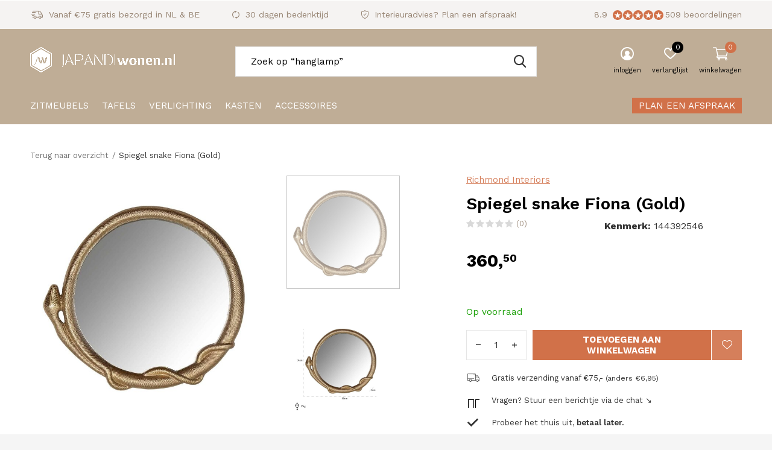

--- FILE ---
content_type: text/html;charset=utf-8
request_url: https://www.japandiwonen.nl/spiegel-snake-fiona-gold.html
body_size: 13792
content:
<!doctype html>
<html class="new  " lang="nl" dir="ltr">
	<head>
    <meta charset="utf-8"/>
<!-- [START] 'blocks/head.rain' -->
<!--

  (c) 2008-2026 Lightspeed Netherlands B.V.
  http://www.lightspeedhq.com
  Generated: 17-01-2026 @ 04:08:08

-->
<link rel="canonical" href="https://www.japandiwonen.nl/spiegel-snake-fiona-gold.html"/>
<link rel="alternate" href="https://www.japandiwonen.nl/index.rss" type="application/rss+xml" title="Nieuwe producten"/>
<meta name="robots" content="noodp,noydir"/>
<meta property="og:url" content="https://www.japandiwonen.nl/spiegel-snake-fiona-gold.html?source=facebook"/>
<meta property="og:site_name" content="Japandi Wonen"/>
<meta property="og:title" content="Richmond Interiors Spiegel snake Fiona (Gold)"/>
<meta property="og:description" content="Het artikel heeft de volgende maten in cm (lxbxh): 74,0 x 80,0 x 6,0"/>
<meta property="og:image" content="https://cdn.webshopapp.com/shops/350008/files/431967334/richmond-interiors-spiegel-snake-fiona-gold.jpg"/>
<script>
<meta name="facebook-domain-verification" content="kk27x87al5kz5repca4o7s1q2fcbog" />
</script>
<!--[if lt IE 9]>
<script src="https://cdn.webshopapp.com/assets/html5shiv.js?2025-02-20"></script>
<![endif]-->
<!-- [END] 'blocks/head.rain' -->
    
    
<script type="text/javascript"> 
window.dataLayer = window.dataLayer || [];
		    		  					            
// Measure a view of product details. This example assumes the detail view occurs on pageload,
// and also tracks a standard pageview of the details page.
window.dataLayer.push({
    'ecommerce': {
        'detail': {
            'actionField': {
                    'list': "Category Spiegels",
            },
            'products': [{
                'name': "Spiegel snake Fiona (Gold)",         // Name or ID is required.
                'variant': "",
                'id': "144392546",
                'price': "360.5",
                'brand': "Richmond Interiors",
                'category': "Spiegels"
            }]
        }
    }
});

// Measure adding a product to a shopping cart by using an 'add' actionFieldObject
// and a list of productFieldObjects.
document.addEventListener("DOMContentLoaded", function () {
    $('.module-product-bar .link-btn a').click(function (e) {
        if (typeof ga !== 'undefined' && ga.loaded) {
            e.preventDefault(); 
        }
      
      	var self = $(this);
      
      	addToCart(function () {
            window.location.href = self.attr('href') + '?' + $('#product_configure_form').serialize();
        });
    });
  
    $('#product_configure_form').one('submit', function (e) {
        if (typeof ga !== 'undefined' && ga.loaded) {
            e.preventDefault();
        }
        var self = $(this);
      
        addToCart(function () {
            self.submit();
        });
    });
  
    function addToCart(callback) {
        window.dataLayer.push({
            'event': 'addToCart',
            'ecommerce': {
                'add': {
                    'actionField': {
                        'list': "Category Spiegels",
                    },
                    'products': [{                        //  adding a product to a shopping cart.
                        'name': "Spiegel snake Fiona (Gold)",         // Name or ID is required.
                        'variant': "",
                        'id': "144392546",
                        'price': "360.5",
                        'brand': "Richmond Interiors",
                        'category': "Spiegels",
                        'quantity': "1"
                    }]
                }
            },
            'eventCallback': function(container) {
              	// GTM triggers the callback twice when there are 2 containers on the page. 
              	// In our case these are Google Analytics and Google Optimize.
                if (container == "GTM-TP479D2" && typeof callback == 'function') {
                		callback(); 
                }
            }
        });
    }
});
</script>

<!-- Google Optimize Anti Flicker Snippet -->
<style>.async-hide { opacity: 0 !important} </style>
<script>(function(a,s,y,n,c,h,i,d,e){s.className+=' '+y;h.start=1*new Date;
h.end=i=function(){s.className=s.className.replace(RegExp(' ?'+y),'')};
(a[n]=a[n]||[]).hide=h;setTimeout(function(){i();h.end=null},c);h.timeout=c;
})(window,document.documentElement,'async-hide','dataLayer',4000,
{'GTM-TP479D2':true});</script>

<!-- Google Tag Manager -->
<script>(function(w,d,s,l,i){w[l]=w[l]||[];w[l].push({'gtm.start':
new Date().getTime(),event:'gtm.js'});var f=d.getElementsByTagName(s)[0],
j=d.createElement(s),dl=l!='dataLayer'?'&l='+l:'';j.async=true;j.src=
'https://www.googletagmanager.com/gtm.js?id='+i+dl;f.parentNode.insertBefore(j,f);
})(window,document,'script','dataLayer','GTM-TP479D2');</script>
<!-- End Google Tag Manager -->    
		<meta charset="utf-8">
		<meta http-equiv="x-ua-compatible" content="ie=edge">
		<title>Richmond Interiors Spiegel snake Fiona (Gold) - Japandi Wonen</title>
    
    <meta name="google-site-verification" content="jEv6-cWtw1gpGvvuiwWsgomiDbYyd4_QnH_zLk9wDmE" />
    <meta name="google-site-verification" content="y6o4StQiDBS8HlQBGlfEvMPRXj6zgskJg6ektV1lUgw" />
    <meta name="facebook-domain-verification" content="oo35hvplk8cmm8n7znho2gk6nzpf8m" />
    
		<meta name="description" content="Het artikel heeft de volgende maten in cm (lxbxh): 74,0 x 80,0 x 6,0">
		<meta name="keywords" content="Richmond, Interiors, Spiegel, snake, Fiona, (Gold), japandi, japandi interieur, Scandinavisch interieur, japandi meubels, scandinavische meubels, wabi-sabi, Wabi Sabi">
		<meta name="theme-color" content="#ffffff">
		<meta name="MobileOptimized" content="320">
		<meta name="HandheldFriendly" content="true">
		<meta name="viewport" content="width=device-width,initial-scale=1,maximum-scale=1,viewport-fit=cover,target-densitydpi=device-dpi,shrink-to-fit=no">
		<link rel="preload" as="style" href="https://cdn.webshopapp.com/assets/gui-2-0.css?2025-02-20">
		<link rel="preload" as="style" href="https://cdn.webshopapp.com/assets/gui-responsive-2-0.css?2025-02-20">
		<link rel="preload" href="https://fonts.googleapis.com/css?family=Work%20Sans:100,300,400,500,600,700,800,900%7CWork%20Sans:100,300,400,500,600,700,800,900" as="style">
		<link rel="preload" as="style" href="https://cdn.webshopapp.com/shops/350008/themes/181890/assets/fixed.css?20241009115130">
    <link rel="preload" as="style" href="https://cdn.webshopapp.com/shops/350008/themes/181890/assets/screen.css?20241009115130">
		<link rel="preload" as="style" href="https://cdn.webshopapp.com/shops/350008/themes/181890/assets/custom.css?20241009115130">
		<link rel="preload" as="font" href="https://cdn.webshopapp.com/shops/350008/themes/181890/assets/icomoon.woff2?20241009115130">
		<link rel="preload" as="script" href="https://cdn.webshopapp.com/assets/jquery-1-9-1.js?2025-02-20">
		<link rel="preload" as="script" href="https://cdn.webshopapp.com/assets/jquery-ui-1-10-1.js?2025-02-20">
		<link rel="preload" as="script" href="https://cdn.webshopapp.com/shops/350008/themes/181890/assets/scripts.js?20241009115130">
		<link rel="preload" as="script" href="https://cdn.webshopapp.com/shops/350008/themes/181890/assets/custom.js?20241009115130">
    <link rel="preload" as="script" href="https://cdn.webshopapp.com/assets/gui.js?2025-02-20">
		<link href="https://fonts.googleapis.com/css?family=Work%20Sans:100,300,400,500,600,700,800,900%7CWork%20Sans:100,300,400,500,600,700,800,900" rel="stylesheet" type="text/css">
		<link rel="stylesheet" media="screen" href="https://cdn.webshopapp.com/assets/gui-2-0.css?2025-02-20">
		<link rel="stylesheet" media="screen" href="https://cdn.webshopapp.com/assets/gui-responsive-2-0.css?2025-02-20">
    <link rel="stylesheet" media="screen" href="https://cdn.webshopapp.com/shops/350008/themes/181890/assets/fixed.css?20241009115130">
		<link rel="stylesheet" media="screen" href="https://cdn.webshopapp.com/shops/350008/themes/181890/assets/screen.css?20241009115130">
		<link rel="stylesheet" media="screen" href="https://cdn.webshopapp.com/shops/350008/themes/181890/assets/custom.css?20241009115130">
		<link rel="icon" type="image/x-icon" href="https://cdn.webshopapp.com/shops/350008/themes/181890/v/1969587/assets/favicon.png?20230809142453">
		<link rel="apple-touch-icon" href="https://cdn.webshopapp.com/shops/350008/themes/181890/assets/apple-touch-icon.png?20241009115130">
		<link rel="mask-icon" href="https://cdn.webshopapp.com/shops/350008/themes/181890/assets/safari-pinned-tab.svg?20241009115130" color="#000000">
		<link rel="manifest" href="https://cdn.webshopapp.com/shops/350008/themes/181890/assets/manifest.json?20241009115130">
		<link rel="preconnect" href="https://ajax.googleapis.com">
    <link rel="preconnect" href="https://dummyimage.com">
		<link rel="preconnect" href="//cdn.webshopapp.com/">
		<link rel="preconnect" href="https://fonts.googleapis.com">
		<link rel="preconnect" href="https://fonts.gstatic.com" crossorigin>
		<link rel="dns-prefetch" href="https://ajax.googleapis.com">
		<link rel="dns-prefetch" href="//cdn.webshopapp.com/">	
		<link rel="dns-prefetch" href="https://fonts.googleapis.com">
		<link rel="dns-prefetch" href="https://fonts.gstatic.com" crossorigin>
    <script src="https://cdn.webshopapp.com/assets/jquery-1-9-1.js?2025-02-20"></script>
    <script src="https://cdn.webshopapp.com/assets/jquery-ui-1-10-1.js?2025-02-20"></script>
		<meta name="msapplication-config" content="https://cdn.webshopapp.com/shops/350008/themes/181890/assets/browserconfig.xml?20241009115130">
<meta property="og:title" content="Richmond Interiors Spiegel snake Fiona (Gold)">
<meta property="og:type" content="website"> 
<meta property="og:description" content="Het artikel heeft de volgende maten in cm (lxbxh): 74,0 x 80,0 x 6,0">
<meta property="og:site_name" content="Japandi Wonen">
<meta property="og:url" content="https://www.japandiwonen.nl/">
<meta property="og:image" content="https://cdn.webshopapp.com/shops/350008/files/431967334/300x250x2/richmond-interiors-spiegel-snake-fiona-gold.jpg">
<meta name="twitter:title" content="Richmond Interiors Spiegel snake Fiona (Gold)">
<meta name="twitter:description" content="Het artikel heeft de volgende maten in cm (lxbxh): 74,0 x 80,0 x 6,0">
<meta name="twitter:site" content="Japandi Wonen">
<meta name="twitter:card" content="https://cdn.webshopapp.com/shops/350008/themes/181890/v/1865269/assets/logo.png?20230609134730">
<meta name="twitter:image" content="https://cdn.webshopapp.com/shops/350008/themes/181890/v/1987488/assets/banner-grid-banner-1-image.jpg?20230809144926">
<script type="application/ld+json">
  [
        {
      "@context": "http://schema.org",
      "@type": "Product", 
      "name": "Richmond Interiors Spiegel snake Fiona (Gold)",
      "url": "https://www.japandiwonen.nl/spiegel-snake-fiona-gold.html",
      "brand": "Richmond Interiors",      "description": "Het artikel heeft de volgende maten in cm (lxbxh): 74,0 x 80,0 x 6,0",      "image": "https://cdn.webshopapp.com/shops/350008/files/431967334/300x250x2/richmond-interiors-spiegel-snake-fiona-gold.jpg",      "gtin13": "8720621615989",            "sku": "-MI-0054",      "offers": {
        "@type": "Offer",
        "price": "360.50",        "url": "https://www.japandiwonen.nl/spiegel-snake-fiona-gold.html",
        "priceValidUntil": "2027-01-17",
        "priceCurrency": "EUR",
          "availability": "https://schema.org/InStock",
          "inventoryLevel": "99"
              }
          },
        {
      "@context": "http://schema.org/",
      "@type": "Organization",
      "url": "https://www.japandiwonen.nl/",
      "name": "Japandi Wonen",
      "legalName": "Japandi Wonen",
      "description": "Het artikel heeft de volgende maten in cm (lxbxh): 74,0 x 80,0 x 6,0",
      "logo": "https://cdn.webshopapp.com/shops/350008/themes/181890/v/1865269/assets/logo.png?20230609134730",
      "image": "https://cdn.webshopapp.com/shops/350008/themes/181890/v/1987488/assets/banner-grid-banner-1-image.jpg?20230809144926",
      "contactPoint": {
        "@type": "ContactPoint",
        "contactType": "Customer service",
        "telephone": "0174 - 352 057"
      },
      "address": {
        "@type": "PostalAddress",
        "streetAddress": "Lierweg 22 A6",
        "addressLocality": "Nederland",
        "postalCode": "2678 CW De Lier",
        "addressCountry": "NL"
      }
         
    },
    { 
      "@context": "http://schema.org", 
      "@type": "WebSite", 
      "url": "https://www.japandiwonen.nl/", 
      "name": "Japandi Wonen",
      "description": "Het artikel heeft de volgende maten in cm (lxbxh): 74,0 x 80,0 x 6,0",
      "author": [
        {
          "@type": "Organization",
          "url": "https://www.industrieelwonen.nl/",
          "name": "Industrieel Wonen",
          "address": {
            "@type": "PostalAddress",
            "streetAddress": "Hoofdstraat 30",
            "addressLocality": "De Lier",
            "addressRegion": "ZH",
            "postalCode": "2678 CK",
            "addressCountry": "NL"
          }
        }
      ]
    }
  ]
</script>    	</head>
	<body>
    <!-- Google Tag Manager (noscript) --><noscript><iframe src="https://www.googletagmanager.com/ns.html?id=GTM-TP479D2"
    height="0" width="0" style="display:none;visibility:hidden"></iframe></noscript><!-- End Google Tag Manager (noscript) -->  	    
    <ul class="hidden-data hidden"><li>350008</li><li>181890</li><li>ja</li><li>nl</li><li>live</li><li>orders//industrieelwonen/nl</li><li>https://www.japandiwonen.nl/</li></ul><div id="root" ><header id="top" class=" static"><p id="logo" ><a href="https://www.japandiwonen.nl/" accesskey="h"><img src="https://cdn.webshopapp.com/shops/350008/themes/181890/v/1865269/assets/logo.png?20230609134730" alt="Japandi Wonen"></a></p><nav id="skip"><ul><li><a href="#nav" accesskey="n">Ga naar navigatie (n)</a></li><li><a href="#content" accesskey="c">Ga naar inhoud (c)</a></li><li><a href="#footer" accesskey="f">Ga naar footer (f)</a></li></ul></nav><nav id="nav" aria-label="Kies een categorie"  ><ul><li class="menu-uppercase"><a  href="https://www.japandiwonen.nl/zitmeubels/">Zitmeubels</a><ul><li><a href="https://www.japandiwonen.nl/zitmeubels/eetkamerstoelen/">Eetkamerstoelen</a></li><li><a href="https://www.japandiwonen.nl/zitmeubels/barstoelen/">Barstoelen</a></li><li><a href="https://www.japandiwonen.nl/zitmeubels/kookeilandstoelen/">Kookeilandstoelen</a></li><li><a href="https://www.japandiwonen.nl/zitmeubels/fauteuils/">Fauteuils</a></li><li><a href="https://www.japandiwonen.nl/zitmeubels/banken/">Banken</a></li><li><a href="https://www.japandiwonen.nl/zitmeubels/eetkamerbanken/">Eetkamerbanken</a></li><li><a href="https://www.japandiwonen.nl/zitmeubels/halbanken/">Halbanken</a></li><li><a href="https://www.japandiwonen.nl/zitmeubels/poefs-hockers/">Poefs &amp; Hockers</a></li><li><a href="https://www.japandiwonen.nl/zitmeubels/krukjes/">Krukjes</a></li><li><a href="https://www.japandiwonen.nl/zitmeubels/bankjes/">Bankjes</a></li></ul></li><li class="menu-uppercase"><a  href="https://www.japandiwonen.nl/tafels/">Tafels</a><ul><li><a href="https://www.japandiwonen.nl/tafels/eettafels/">Eettafels</a></li><li><a href="https://www.japandiwonen.nl/tafels/salontafels/">Salontafels</a></li><li><a href="https://www.japandiwonen.nl/tafels/bijzettafels/">Bijzettafels</a></li><li><a href="https://www.japandiwonen.nl/tafels/bartafels/">Bartafels</a></li><li><a href="https://www.japandiwonen.nl/tafels/sidetables/">Sidetables</a></li><li><a href="https://www.japandiwonen.nl/tafels/bureaus/">Bureaus</a></li></ul></li><li class="menu-uppercase"><a  href="https://www.japandiwonen.nl/verlichting/">Verlichting</a><ul><li><a href="https://www.japandiwonen.nl/verlichting/hanglampen/">Hanglampen</a></li><li><a href="https://www.japandiwonen.nl/verlichting/vloerlampen/">Vloerlampen</a></li><li><a href="https://www.japandiwonen.nl/verlichting/tafellampen/">Tafellampen</a></li><li><a href="https://www.japandiwonen.nl/verlichting/wandlampen/">Wandlampen</a></li><li><a href="https://www.japandiwonen.nl/verlichting/plafondlampen/">Plafondlampen</a></li><li><a href="https://www.japandiwonen.nl/verlichting/lichtbronnen/">Lichtbronnen</a></li><li><a href="https://www.japandiwonen.nl/verlichting/lampenkappen/">Lampenkappen</a></li></ul></li><li class="menu-uppercase"><a  href="https://www.japandiwonen.nl/kasten/">Kasten</a><ul><li><a href="https://www.japandiwonen.nl/kasten/tv-meubels/">TV-Meubels</a></li><li><a href="https://www.japandiwonen.nl/kasten/dressoirs/">Dressoirs</a></li><li><a href="https://www.japandiwonen.nl/kasten/buffet-vitrine-kasten/">Buffet &amp; Vitrine Kasten</a></li><li><a href="https://www.japandiwonen.nl/kasten/opbergkasten/">Opbergkasten</a></li><li><a href="https://www.japandiwonen.nl/kasten/boekenkasten/">Boekenkasten</a></li><li><a href="https://www.japandiwonen.nl/kasten/ladenkasten/">Ladenkasten</a></li><li><a href="https://www.japandiwonen.nl/kasten/nachtkastjes/">Nachtkastjes</a></li><li><a href="https://www.japandiwonen.nl/kasten/sidetables/">Sidetables</a></li><li><a href="https://www.japandiwonen.nl/kasten/kledingkasten/">Kledingkasten</a></li><li><a href="https://www.japandiwonen.nl/kasten/tafellampen/">Tafellampen</a></li><li><a href="https://www.japandiwonen.nl/kasten/buffetkasten/">Buffetkasten</a></li><li><a href="https://www.japandiwonen.nl/kasten/wandkasten/">Wandkasten</a></li></ul></li><li class="menu-uppercase"><a  href="https://www.japandiwonen.nl/accessoires/">Accessoires</a><ul><li><a href="https://www.japandiwonen.nl/accessoires/windlichten/">Windlichten</a></li><li><a href="https://www.japandiwonen.nl/accessoires/kaarsen/">Kaarsen</a></li><li><a href="https://www.japandiwonen.nl/accessoires/vloerkleden/">Vloerkleden</a></li><li><a href="https://www.japandiwonen.nl/accessoires/spiegels/">Spiegels</a></li><li><a href="https://www.japandiwonen.nl/accessoires/sierkussens/">Sierkussens</a></li><li><a href="https://www.japandiwonen.nl/accessoires/plaids/">Plaids</a></li><li><a href="https://www.japandiwonen.nl/accessoires/wanddecoratie/">Wanddecoratie</a></li><li><a href="https://www.japandiwonen.nl/accessoires/kandelaren-en-theelichtjes/">Kandelaren en theelichtjes</a></li><li><a href="https://www.japandiwonen.nl/accessoires/vazen/">Vazen</a></li><li><a href="https://www.japandiwonen.nl/accessoires/pilaren/">Pilaren</a></li><li><a href="https://www.japandiwonen.nl/accessoires/potten/">Potten</a></li><li><a href="https://www.japandiwonen.nl/accessoires/servies/">Servies</a></li><li><a href="https://www.japandiwonen.nl/accessoires/ornamenten/">Ornamenten</a></li><li><a href="https://www.japandiwonen.nl/accessoires/opbergen/">Opbergen</a></li><li><a href="https://www.japandiwonen.nl/accessoires/interieurparfum-geurkaarsen/">Interieurparfum &amp; geurkaarsen</a></li><li class="strong"><a href="https://www.japandiwonen.nl/accessoires/">Bekijk alles Accessoires</a></li></ul></li><li class="menu-uppercase bookings"><a href="/interieuradvies" class="overlay-g">Plan een afspraak</a></li></ul><ul><li class="search"><a href="./"><i class="icon-zoom2"></i><span>zoeken</span></a></li><li class="login"><a href=""><i class="icon-user-circle"></i><span>inloggen</span></a></li><li class="fav"><a class="open-login"><i class="icon-heart-strong"></i><span>verlanglijst</span><span class="no items" data-wishlist-items>0</span></a></li><li class="cart"><a href="https://www.japandiwonen.nl/cart/"><i class="icon-cart2"></i><span>winkelwagen</span><span class="no">0</span></a></li></ul></nav><div class="bar"><ul class="list-usp"><li><i class="icon-delivery"></i> Vanaf €75 gratis bezorgd in NL & BE</li><li><i class="icon-refresh"></i> 30 dagen bedenktijd</li><li><i class="icon-shield"></i> Interieuradvies? Plan een afspraak!</li></ul><p><a href="https://www.japandiwonen.nl/" target="_blank"><span class="rating-a c round_stars" data-val="8.9" data-of="5">8.9</span><span class="mobile-hide">509 beoordelingen</span></a></p></div><form action="https://www.japandiwonen.nl/search/" method="get" id="formSearch" data-search-type="desktop"><p><label for="q">Zoek op &ldquo;hanglamp&rdquo;</label><input id="q" name="q" type="search" value="" placeholder="Zoek op &ldquo;hanglamp&rdquo;" autocomplete="off" required data-input="desktop"><button type="submit">Zoeken</button></p><div class="search-autocomplete" data-search-type="desktop"><ul class="list-cart small m0"></ul></div></form><div class="module-product-bar"><figure><img src="https://dummyimage.com/45x45/fff.png/fff" data-src="https://cdn.webshopapp.com/shops/350008/files/431967334/90x90x2/spiegel-snake-fiona-gold.jpg" alt="Spiegel snake Fiona (Gold)" width="45" height="45"></figure><h3>Richmond Interiors Spiegel snake Fiona (Gold)</h3><p class="price">
      €360,50
          </p><p class="link-btn"><a href="https://www.japandiwonen.nl/cart/add/284980207/">Toevoegen aan winkelwagen</a></p></div></header><main id="content"><style>
.sale-banner {
  	display: none;
    font-weight: 600;
    font-size: 1rem;
    text-align: center;
    margin-bottom: 20px;
  	padding: 1rem;
  	border: 1px solid var(--accent);
    color: var(--accent);
    text-transform: uppercase;  
}
  
@media only screen and (max-width: 47.5em) {
 		.sale-banner {
    		padding: 0.5rem;  
  	}
}
  
.sale-banner.visible {
  	display: flex;
}
  
.sale-banner__child {
		width: 100%;
}
</style><script>
function getTimeRemaining(endtime) {
  const total = Date.parse(endtime) - Date.parse(new Date());
  const seconds = Math.floor((total / 1000) % 60);
  const minutes = Math.floor((total / 1000 / 60) % 60);
  const hours = Math.floor((total / (1000 * 60 * 60)));
  const days = Math.floor(total / (1000 * 60 * 60 * 24));
  
  return {
    total,
    days,
    hours,
    minutes,
    seconds
  };
}

function initializeClock(id, endtime) {
  const clock = document.querySelector(id);

  function updateClock() {
    const t = getTimeRemaining(endtime);
  
    if (t.hours >= 0 && t.hours < 24) {
      	const banner = document.querySelector('.sale-banner');
      
      	if (banner) {
         		banner.classList.add('visible');
          
          	clock.innerHTML = ('0' + t.hours).slice(-2) + ':' + ('0' + t.minutes).slice(-2) + ':' + ('0' + t.seconds).slice(-2); 
        }
    }

    if (t.total <= 0) {
      clearInterval(timeinterval);
    }
  }
  
  const time = getTimeRemaining(endtime);
  if (time.total >= 0) {
    	updateClock();
    	const timeinterval = setInterval(updateClock, 1000);
  }
}

const deadline = new Date(Date.parse('2020-10-04 23:59:59'));
initializeClock('.countdown', deadline);
</script><nav class="nav-breadcrumbs desktop-only"><ul><li><a href="https://www.japandiwonen.nl/">Terug naar overzicht</a></li><li>Spiegel snake Fiona (Gold)</li></ul></nav><article class="module-product"><ul class="list-slider"><li ><a data-fancybox-group="gallery" href="https://cdn.webshopapp.com/shops/350008/files/431967334/image.jpg"><img src="https://cdn.webshopapp.com/shops/350008/files/431967334/660x660x2/richmond-interiors-spiegel-snake-fiona-gold.jpg" alt="Spiegel snake Fiona (Gold)" ></a><ul class="label"><li class="btn active mobile-only"><a href="javascript:;" class="add-to-wishlist" data-url="https://www.japandiwonen.nl/account/wishlistAdd/144392546/?variant_id=284980207" data-id="144392546"><i class="icon-heart-outline"></i><span>Aan verlanglijst toevoegen</span></a></li></ul></li><li ><a data-fancybox-group="gallery" href="https://cdn.webshopapp.com/shops/350008/files/431967336/image.jpg"><img src="https://cdn.webshopapp.com/shops/350008/files/431967336/660x660x2/richmond-interiors-spiegel-snake-fiona-gold.jpg" alt="Spiegel snake Fiona (Gold)" ></a></li></ul><div><header><p><a href="https://www.japandiwonen.nl/brands/richmond-interiors/">Richmond Interiors</a></p><h1>
                  Spiegel snake Fiona (Gold)
              </h1><p class="rating-a b" data-val="0" data-of="5"><a href="#section-reviews">(0)</a></p><div class="product-uid"><span class="strong">Kenmerk:</span> 144392546</div></header><form action="https://www.japandiwonen.nl/cart/add/284980207/" id="product_configure_form" method="post" class="form-product" data-url="https://www.japandiwonen.nl/cart/add/284980207/"><div class="fieldset"><p class="price"><!-- <span class="long-price">€360,50</span> --><span class="short-price">
          		            		360,<small>50</small></span></p><ul class="list-plain"></ul><p><span class="text-positive">
                    		Op voorraad
            				</span></p><input data-always type="hidden" name="bundle_id" id="product_configure_bundle_id" value=""></div><p class="submit m15"><input type="number" name="quantity" step="1" value="1"><button class="add-to-cart-button" type="submit">Toevoegen aan winkelwagen</button><a href="javascript:;" class="open-login"><i class="icon-heart-outline"></i><span>Inloggen voor wishlist</span></a></p><ul class="list-usp"><li><i class="icon-truck"></i> Gratis verzending vanaf €75,-
          	<small style="font-size: 0.75rem;">(anders &euro;6,95)</small></li><li><i><img src="https://cdn.webshopapp.com/shops/251214/themes/172642/assets/woman.svg?t=12"></i> Vragen? Stuur een berichtje via de chat &#8600;</li><li><i class="icon-check"></i> Probeer het thuis uit, <span style="font-weight: 600;">betaal later.</span></li><li><i class="icon-refresh"></i> Niet tevreden? 30 dagen retourrecht.</li><li><span class="list-payments"><img src="https://cdn.webshopapp.com/shops/251214/themes/172642/assets/z-ideal.png?2020092113551820200921135529" alt="ideal" width="45" height="21"><img src="https://cdn.webshopapp.com/shops/251214/themes/172642/assets/z-mistercash.png?2020092113551820200921135529" alt="mistercash" width="45" height="21"><img src="https://cdn.webshopapp.com/shops/251214/themes/172642/assets/z-paypal.png?2020092113551820200921135529" alt="paypal" width="45" height="21"><img src="https://cdn.webshopapp.com/shops/251214/themes/172642/assets/z-afterpay-nl-b2c-digital-invoice.png?2020092113551820200921135529" alt="afterpay_nl_b2c_digital_invoice" width="45" height="21"><img src="https://cdn.webshopapp.com/shops/251214/themes/172642/assets/z-mastercard.png?2020092113551820200921135529" alt="mastercard" width="45" height="21"><img src="https://cdn.webshopapp.com/shops/251214/themes/172642/assets/z-visa.png?2020092113551820200921135529" alt="visa" width="45" height="21"><img src="https://cdn.webshopapp.com/shops/251214/themes/172642/assets/z-maestro.png?2020092113551820200921135529" alt="maestro" width="45" height="21"></span></li></ul><div class="tabs-a m55"><nav><ul><!--             <li><a href="./">Beschrijving</a></li> --></ul></nav><div><!--                      <div><p>Het artikel heeft de volgende maten in cm (lxbxh): 74,0 x 80,0 x 6,0</p></div>
           --></div></div></form></div></article><div class="product-content"><article><h5 class="accordion-toggle">
      Betaling
      <small><i class="icon-plus"></i></small></h5><div class="accordion-wrapper">
      Hoe wil je betalen? Kies zelf je betaalmethode. Je kunt gemakkelijk je bestelling betalen met de volgende betaalmethodes: <br><br><ul><li>Achteraf betalen met Klarna</li><li>iDeal</li><li>Visa</li><li>Maestro</li></ul>
      Meer informatie over betalingen vind je <a href="/service/payment-methods/">hier</a>.
    </div></article><article><h5 class="accordion-toggle">
      Bezorging
      <small><i class="icon-plus"></i></small></h5><div class="accordion-wrapper">
      Als je bestelling boven de <strong>&euro;75,-</strong> is komen we het <strong>gratis</strong> bij je thuis afleveren. Dit geldt voor zowel Nederland als Belgi&euml;. Bij bestellingen onder de &euro;75,- rekeningen we verzendkosten van &euro;6,95. 
      <br><br>
      Kleinere bestellingen worden met PostNL afgeleverd. Grotere bestellingen (zoals tafels, bankstellen en kasten) doen wij op afspraak. We nemen hiervoor telefonisch contact met je op om een geschikt moment in te plannen om je nieuwe meubels te bezorgen. 
      <br><br>
      Meer informatie over leveringen vind je <a href="/service/shipping-returns/">hier</a>.
    </div></article><article><h5 class="accordion-toggle">
      2 jaar garantie
      <small><i class="icon-plus"></i></small></h5><div class="accordion-wrapper">
      Meubels voor je interieur kunnen soms grote aankopen zijn. Als je iets koopt bij Industrieel Wonen is je product <strong>tot 2 jaar beschermd</strong> voor als het product gebreken vertoont. Dit komt omdat we CBW-erkend zijn. CBW-erkend betekent dat we aangesloten zijn bij Centrale Branchevereniging Wonen. Deze garantie geldt voor alle meubels in onze webshop met uitzondering van woonaccessoires en lichtbronnen. De gehele CBW voorwaarden vind je <a href="https://www.cbw-erkend.nl/garanties-wonen" target="_blank">hier</a>.
      <br><br>
      Standaard heb je <strong>30 dagen</strong> retourrecht op je product ongeacht de reden.
      <br><br><img src="https://cdn.webshopapp.com/shops/350008/themes/181890/assets/thuiswinkel-waarborg-kleur-horizontaal.png?20241009115130" alt="Thuiswinkel Waarborg" width="128" class="warranty-logo"><img src="https://cdn.webshopapp.com/shops/350008/themes/181890/assets/cbw-erkend-logo.png?20241009115130" alt="CBW erkend" width="128" class="warranty-logo"></div></article><article class="m70"><h5 class="accordion-toggle">
      Product bezichtigen
      <small><i class="icon-plus"></i></small></h5><div class="accordion-wrapper">
      Wilt u het product bekijken in onze interieur studio voordat u beslist of u het koopt? Neem dan even contact met ons op via <a href="tel:0174352057">0174 352 057</a> en dan zorgen wij dat het product klaarstaat.
    </div></article></div><article id="section-reviews"><header class="heading-rating"><h5 class="s28 m20">Reviews</h5><p class="rating-a strong" data-val="0" data-of="5">0<span> / 5</span></p><p class="overlay-e">0 sterren op basis van 0 beoordelingen</p><p class="link-btn"><a class="b" href="https://www.japandiwonen.nl/account/review/144392546/">Je beoordeling toevoegen</a></p></header><ul class="list-comments a"></ul></article><article><header class="heading-mobile text-left"><h5 class="s28 m10">Recente artikelen</h5></header><ul class="list-collection compact"><li class="single no-ajax text-left"><div class="img"><figure><img src="https://cdn.webshopapp.com/shops/350008/files/431967334/660x660x2/spiegel-snake-fiona-gold.jpg" alt="Spiegel snake Fiona (Gold)" width="310" height="430"></figure><form class="desktop-only" action="https://www.japandiwonen.nl/spiegel-snake-fiona-gold.html" method="post"><p><button class="w100" type="submit">Bekijk product</button></p></form></div><p>Richmond Interiors</p><h2><a href="https://www.japandiwonen.nl/spiegel-snake-fiona-gold.html">Spiegel snake Fiona (Gold)</a></h2><p class="price">€360,50</p></li></ul></article></main><aside id="cart"><h5>Winkelwagen</h5><p>
    U heeft geen artikelen in uw winkelwagen...
  </p><p class="submit"><span><span>Bedrag tot gratis verzending</span> €75,00</span><span class="strong"><span>Totaal incl. btw</span> €0,00</span><a href="https://www.japandiwonen.nl/cart/">Bestellen</a></p></aside><form action="https://www.japandiwonen.nl/account/loginPost/" method="post" id="login"><h5>Inloggen</h5><p><label for="lc">E-mailadres</label><input type="email" id="lc" name="email" autocomplete='email' placeholder="E-mailadres" required></p><p><label for="ld">Wachtwoord</label><input type="password" id="ld" name="password" autocomplete='current-password' placeholder="Wachtwoord" required><a href="https://www.japandiwonen.nl/account/password/">Wachtwoord vergeten?</a></p><p><button class="side-login-button" type="submit">Inloggen</button></p><footer><ul class="list-checks"><li>Al je orders en retouren op één plek</li><li>Het bestelproces gaat nog sneller</li><li>Je winkelwagen is altijd en overal opgeslagen</li></ul><p class="link-btn"><a class="" href="https://www.japandiwonen.nl/account/register/">Account aanmaken</a></p></footer><input type="hidden" name="key" value="214e2ef1ee043764b0cd87490731b210" /><input type="hidden" name="type" value="login" /></form><p id="compare-btn" ><a class="open-compare"><i class="icon-compare"></i><span>vergelijk</span><span class="compare-items" data-compare-items>0</span></a></p><aside id="compare"><h5>Vergelijk producten</h5><ul class="list-cart compare-products"></ul><p class="submit"><span>You can compare a maximum of 5 products</span><a href="https://www.japandiwonen.nl/compare/">Start vergelijking</a></p></aside><footer id="footer"><form id="formNewsletter" action="https://www.japandiwonen.nl/account/newsletter/" method="post" class="form-newsletter  "><input type="hidden" name="key" value="214e2ef1ee043764b0cd87490731b210" /><h4 class="gui-page-title">Meld je aan voor onze nieuwsbrief</h4><p>Ontvang de nieuwste aanbiedingen en promoties</p><p><label for="formNewsletterEmail">E-mail adres</label><input type="email" id="popupEmailAddress" name="email" required><button type="submit" class="submit-newsletter">Abonneer</button></p></form><nav><div><h3>Klantenservice</h3><ul><li><a href="https://www.japandiwonen.nl/service/">Klantenservice</a></li><li><a href="https://www.japandiwonen.nl/service/about/">Interieur studio, boek nu jouw afspraak!</a></li><li><a href="https://www.japandiwonen.nl/service/general-terms-conditions/">Algemene voorwaarden</a></li><li><a href="https://www.japandiwonen.nl/service/privacy-policy/">Privacy</a></li><li><a href="https://www.japandiwonen.nl/service/payment-methods/">Betaalmethoden</a></li><li><a href="https://www.japandiwonen.nl/service/shipping-returns/">Verzenden &amp; retourneren</a></li></ul></div><div><h3>Mijn account</h3><ul><li><a href="https://www.japandiwonen.nl/account/" title="Registreren">Registreren</a></li><li><a href="https://www.japandiwonen.nl/account/orders/" title="Mijn bestellingen">Mijn bestellingen</a></li><li><a href="https://www.japandiwonen.nl/account/tickets/" title="Mijn tickets">Mijn tickets</a></li><li><a href="https://www.japandiwonen.nl/account/wishlist/" title="Mijn verlanglijst">Mijn verlanglijst</a></li></ul></div><div><h3>Categorieën</h3><ul><li><a href="https://www.japandiwonen.nl/zitmeubels/">Zitmeubels</a></li><li><a href="https://www.japandiwonen.nl/tafels/">Tafels</a></li><li><a href="https://www.japandiwonen.nl/verlichting/">Verlichting</a></li><li><a href="https://www.japandiwonen.nl/kasten/">Kasten</a></li><li><a href="https://www.japandiwonen.nl/accessoires/">Accessoires</a></li></ul></div><div><h3>Over ons</h3><ul class="contact-footer m10"><li><span class="strong">Japandi Wonen B.V.</span></li><li></li><li>Lierweg 22 A6</li><li>2678 CW De Lier</li></ul><ul class="contact-footer m10"><li>btw-nummer: NL859037101B01</li><li>KVK nummer: 72227591</li></ul></div><div class="double"><ul class="link-btn"><li><a href="tel:0174 - 352 057" class="a">Call us</a></li><li><a href="/cdn-cgi/l/email-protection#fa95889e9f8889ba93949e8f898e88939f9f968d95949f94d49496" class="a">Email us</a></li></ul><ul class="list-social"><li><a rel="external" href="https://nl-nl.facebook.com/japandiwonen.nl/"><i class="icon-facebook"></i><span>Facebook</span></a></li><li><a rel="external" href="https://www.instagram.com/japandiwonen.nl/"><i class="icon-instagram"></i><span>Instagram</span></a></li></ul></div><figure><img data-src="https://cdn.webshopapp.com/shops/251214/files/325241927/iw-logo-white.svg" alt="Japandi Wonen" width="180" height="40"></figure></nav><ul class="list-payments"><li><img data-src="https://cdn.webshopapp.com/shops/350008/themes/181890/assets/z-ideal.png?20241009115130" alt="ideal" width="45" height="21"></li><li><img data-src="https://cdn.webshopapp.com/shops/350008/themes/181890/assets/z-mastercard.png?20241009115130" alt="mastercard" width="45" height="21"></li></ul><p class="copyright">© Copyright <span class="date">2019</span> - Realisatie door <a href="https://www.onlinevanstart.nl/" target="_blank">Onlinevanstart</a></p></footer><script data-cfasync="false" src="/cdn-cgi/scripts/5c5dd728/cloudflare-static/email-decode.min.js"></script><script>
  
   var test = 'test';
  var ajaxTranslations = {"Add to cart":"Toevoegen aan winkelwagen","Wishlist":"Verlanglijst","Add to wishlist":"Aan verlanglijst toevoegen","Compare":"Vergelijk","Add to compare":"Toevoegen om te vergelijken","Brands":"Merken","Discount":"Korting","Delete":"Verwijderen","Total excl. VAT":"Totaal excl. btw","Shipping costs":"Verzendkosten","Total incl. VAT":"Totaal incl. btw","Read more":"Lees meer","Read less":"Lees minder","No products found":"Geen producten gevonden","View all results":"Bekijk alle resultaten","":""};
  var categories_shop = {"11953575":{"id":11953575,"parent":0,"path":["11953575"],"depth":1,"image":0,"type":"category","url":"zitmeubels","title":"Zitmeubels","description":"Ontdek onze uitgebreide collectie zitmeubels in Japandi stijl. Van banken tot stoelen, cre\u00eber een serene en stijlvolle leefruimte met onze zitmeubels. Shop nu!","count":778,"subs":{"11953585":{"id":11953585,"parent":11953575,"path":["11953585","11953575"],"depth":2,"image":0,"type":"category","url":"zitmeubels\/eetkamerstoelen","title":"Eetkamerstoelen","description":"Ontdek onze Japandi stoelen, ontworpen voor stijl en comfort. Perfect voor elke ruimte in huis. Bestel nu en ervaar het verschil.","count":179},"11953587":{"id":11953587,"parent":11953575,"path":["11953587","11953575"],"depth":2,"image":0,"type":"category","url":"zitmeubels\/barstoelen","title":"Barstoelen","description":"","count":68},"11953589":{"id":11953589,"parent":11953575,"path":["11953589","11953575"],"depth":2,"image":0,"type":"category","url":"zitmeubels\/kookeilandstoelen","title":"Kookeilandstoelen","description":"Onze collectie Japandi kookeiland stoelen zijn zorgvuldig gekozen door onze stylisten. Zo biedt Japandi Wonen niet alleen comfortabele stoelen voor je kookeiland, maar tillen ze ook de algehele uitstraling van je keuken naar een hoger niveau. ","count":24},"11953590":{"id":11953590,"parent":11953575,"path":["11953590","11953575"],"depth":2,"image":431756612,"type":"category","url":"zitmeubels\/fauteuils","title":"Fauteuils","description":"Verwen uzelf met onze Japandi fauteuils. Ontworpen voor ultiem comfort en stijl. Shop de collectie en vind de perfecte fauteuil voor uw huis.","count":91},"11953591":{"id":11953591,"parent":11953575,"path":["11953591","11953575"],"depth":2,"image":0,"type":"category","url":"zitmeubels\/banken","title":"Banken","description":"Bekijk onze selectie Japandi banken, waar comfort en minimalisme samenkomen. Perfect voor een serene en stijlvolle woonkamer.","count":364},"11953593":{"id":11953593,"parent":11953575,"path":["11953593","11953575"],"depth":2,"image":0,"type":"category","url":"zitmeubels\/eetkamerbanken","title":"Eetkamerbanken","description":"Ontdek onze collectie Japandi eetkamerbankjes, waar minimalistisch design en functionaliteit samenkomen. Perfect voor een stijlvolle eetkamer. Shop nu en ervaar het verschil!","count":4},"11953594":{"id":11953594,"parent":11953575,"path":["11953594","11953575"],"depth":2,"image":0,"type":"category","url":"zitmeubels\/halbanken","title":"Halbanken","description":"Ontdek onze collectie Japandi halbanken, waar minimalistisch design en functionaliteit samenkomen. Perfect voor een stijlvolle en praktische hal. Shop nu en ervaar het verschil!","count":16},"11953596":{"id":11953596,"parent":11953575,"path":["11953596","11953575"],"depth":2,"image":0,"type":"category","url":"zitmeubels\/poefs-hockers","title":"Poefs & Hockers","description":"Ontdek onze collectie Japandi poefs en hockers, waar minimalistisch design en veelzijdigheid samenkomen. Perfect voor een stijlvolle en praktische toevoeging aan uw interieur. Shop nu en ervaar het verschil!","count":32},"11995097":{"id":11995097,"parent":11953575,"path":["11995097","11953575"],"depth":2,"image":0,"type":"category","url":"zitmeubels\/krukjes","title":"Krukjes","description":"Ontdek onze collectie Japandi krukjes, waar minimalistisch design en veelzijdigheid samenkomen. Perfect voor een stijlvolle en praktische toevoeging aan uw interieur. Shop nu en ervaar het verschil!","count":2},"12068736":{"id":12068736,"parent":11953575,"path":["12068736","11953575"],"depth":2,"image":0,"type":"category","url":"zitmeubels\/bankjes","title":"Bankjes","description":"Ontdek onze collectie Japandi bankjes, waar minimalistisch design en veelzijdigheid samenkomen. Perfect voor een stijlvolle en praktische toevoeging aan uw interieur. Shop nu en ervaar het verschil!","count":1}}},"11953597":{"id":11953597,"parent":0,"path":["11953597"],"depth":1,"image":0,"type":"category","url":"tafels","title":"Tafels","description":"Ontdek onze collectie Japandi tafels, waar minimalistisch design en functionaliteit samenkomen. Perfect voor een stijlvolle en praktische toevoeging aan uw interieur. Shop nu en ervaar het verschil!","count":497,"subs":{"11953598":{"id":11953598,"parent":11953597,"path":["11953598","11953597"],"depth":2,"image":0,"type":"category","url":"tafels\/eettafels","title":"Eettafels","description":"Ontdek onze collectie Japandi eettafels, perfect voor een moderne en functionele eetruimte. Voeg stijl en eenvoud toe aan uw keuken of eetkamer. Bestel nu!","count":186},"11953599":{"id":11953599,"parent":11953597,"path":["11953599","11953597"],"depth":2,"image":431739535,"type":"category","url":"tafels\/salontafels","title":"Salontafels","description":"Bekijk onze collectie Japandi salontafels, ontworpen voor stijl en functionaliteit. Voeg een verfijnde touch toe aan uw woonkamer. Shop nu!\r\n","count":130},"11953601":{"id":11953601,"parent":11953597,"path":["11953601","11953597"],"depth":2,"image":0,"type":"category","url":"tafels\/bijzettafels","title":"Bijzettafels","description":"Ontdek onze collectie Japandi bijzettafels, ideaal voor extra functionaliteit en stijl in elke kamer. Perfect voor uw interieur. Bestel nu!","count":129},"11953602":{"id":11953602,"parent":11953597,"path":["11953602","11953597"],"depth":2,"image":0,"type":"category","url":"tafels\/bartafels","title":"Bartafels","description":"Ontdek onze collectie Japandi bartafels, perfect voor een moderne en functionele toevoeging aan uw keuken of bar. Voeg stijl en eenvoud toe aan uw ruimte. ","count":3},"11953603":{"id":11953603,"parent":11953597,"path":["11953603","11953597"],"depth":2,"image":0,"type":"category","url":"tafels\/sidetables","title":"Sidetables","description":"Ontdek onze collectie Japandi sidetables, ideaal voor het toevoegen van stijl en functionaliteit aan elke kamer. Perfect voor naast de bank of het bed. Shop nu!","count":40},"11953604":{"id":11953604,"parent":11953597,"path":["11953604","11953597"],"depth":2,"image":0,"type":"category","url":"tafels\/bureaus","title":"Bureaus","description":"Ontdek onze collectie Japandi bureaus, perfect voor een stijlvolle en functionele werkplek thuis. Voeg rust en eenvoud toe aan uw kantoor. Shop nu!","count":5}}},"11953908":{"id":11953908,"parent":0,"path":["11953908"],"depth":1,"image":0,"type":"category","url":"verlichting","title":"Verlichting","description":"Ontdek Japandi verlichting voor een stijlvolle en functionele aanvulling op uw interieur. Strak design en duurzame kwaliteit. Shop nu!\r\n","count":701,"subs":{"11953909":{"id":11953909,"parent":11953908,"path":["11953909","11953908"],"depth":2,"image":431739844,"type":"category","url":"verlichting\/hanglampen","title":"Hanglampen","description":"Bekijk onze Japandi hanglampen voor een elegante en functionele verlichtingsoplossing. Voeg een moderne touch toe aan uw interieur. Bestel nu!","count":247},"11953910":{"id":11953910,"parent":11953908,"path":["11953910","11953908"],"depth":2,"image":0,"type":"category","url":"verlichting\/vloerlampen","title":"Vloerlampen","description":"Ontdek onze Japandi vloerlampen, perfect voor een stijlvolle en functionele toevoeging aan elke kamer. Voeg modern design en licht toe aan uw interieur.","count":111},"11953911":{"id":11953911,"parent":11953908,"path":["11953911","11953908"],"depth":2,"image":0,"type":"category","url":"verlichting\/tafellampen","title":"Tafellampen","description":"Bekijk onze Japandi tafellampen, ideaal voor een elegante en functionele toevoeging aan uw bureau of nachtkastje. Moderne ontwerpen voor uw ruimte.","count":134},"11953912":{"id":11953912,"parent":11953908,"path":["11953912","11953908"],"depth":2,"image":431739031,"type":"category","url":"verlichting\/wandlampen","title":"Wandlampen","description":"Ontdek onze Japandi wandlampen, ideaal voor het toevoegen van stijlvolle verlichting aan uw muren. Verfraai uw interieur met moderne wandlampen.","count":138},"11953913":{"id":11953913,"parent":11953908,"path":["11953913","11953908"],"depth":2,"image":0,"type":"category","url":"verlichting\/plafondlampen","title":"Plafondlampen","description":"Ontdek Japandi plafondlampen voor een elegante en functionele verlichting in uw ruimte. Voeg een moderne touch toe aan uw interieur. Shop nu!","count":32},"11953916":{"id":11953916,"parent":11953908,"path":["11953916","11953908"],"depth":2,"image":0,"type":"category","url":"verlichting\/lichtbronnen","title":"Lichtbronnen","description":"Ontdek onze Japandi lichtbronnen, perfect voor het aanvullen van uw verlichtingsoplossingen met stijl en functionaliteit. Shop nu!","count":0},"12002149":{"id":12002149,"parent":11953908,"path":["12002149","11953908"],"depth":2,"image":0,"type":"category","url":"verlichting\/lampenkappen","title":"Lampenkappen","description":"Ontdek Japandi lampenkappen voor een stijlvolle upgrade van uw lampen. Voeg moderne flair en verfijning toe aan uw interieur. Shop nu!\r\n","count":25}}},"11953955":{"id":11953955,"parent":0,"path":["11953955"],"depth":1,"image":0,"type":"category","url":"kasten","title":"Kasten","description":"Ontdek onze Japandi kasten voor een elegante en functionele opberglossing. Voeg moderne flair toe aan uw interieur met onze stijlvolle kasten.","count":189,"subs":{"11953957":{"id":11953957,"parent":11953955,"path":["11953957","11953955"],"depth":2,"image":0,"type":"category","url":"kasten\/tv-meubels","title":"TV-Meubels","description":"Ontdek onze Japandi TV-meubels voor een moderne en functionele oplossing voor uw entertainmentruimte. Voeg stijl en organisatie toe aan uw woonkamer.","count":56},"11953958":{"id":11953958,"parent":11953955,"path":["11953958","11953955"],"depth":2,"image":0,"type":"category","url":"kasten\/dressoirs","title":"Dressoirs","description":"Bekijk onze Japandi dressoirs, perfect voor een stijlvolle en functionele opbergoplossing. Voeg moderne flair toe aan uw interieur. Shop nu!","count":31},"11953961":{"id":11953961,"parent":11953955,"path":["11953961","11953955"],"depth":2,"image":0,"type":"category","url":"kasten\/buffet-vitrine-kasten","title":"Buffet & Vitrine Kasten","description":"Ontdek onze Japandi buffet- en vitrinekasten voor een elegante en functionele opberging. Voeg een moderne touch toe aan uw eetkamer of woonkamer.","count":1},"11953962":{"id":11953962,"parent":11953955,"path":["11953962","11953955"],"depth":2,"image":0,"type":"category","url":"kasten\/opbergkasten","title":"Opbergkasten","description":"Ontdek onze Japandi opbergkasten, ideaal voor het organiseren van uw spullen met stijl en functionaliteit. Voeg een moderne touch toe aan uw interieur.","count":8},"11953963":{"id":11953963,"parent":11953955,"path":["11953963","11953955"],"depth":2,"image":0,"type":"category","url":"kasten\/boekenkasten","title":"Boekenkasten","description":"Bekijk onze Japandi boekenkasten voor een stijlvolle en functionele manier om uw boeken en decoraties op te bergen. Moderne ontwerpen voor elk interieur.","count":7},"11953966":{"id":11953966,"parent":11953955,"path":["11953966","11953955"],"depth":2,"image":0,"type":"category","url":"kasten\/ladenkasten","title":"Ladenkasten","description":"Ontdek onze Japandi ladenkasten, perfect voor een stijlvolle en georganiseerde opberging van uw spullen. Voeg moderne flair toe aan uw interieur.","count":3},"11953969":{"id":11953969,"parent":11953955,"path":["11953969","11953955"],"depth":2,"image":0,"type":"category","url":"kasten\/nachtkastjes","title":"Nachtkastjes","description":"","count":9},"11965509":{"id":11965509,"parent":11953955,"path":["11965509","11953955"],"depth":2,"image":0,"type":"category","url":"kasten\/sidetables","title":"Sidetables","description":"","count":6},"12068740":{"id":12068740,"parent":11953955,"path":["12068740","11953955"],"depth":2,"image":0,"type":"category","url":"kasten\/kledingkasten","title":"Kledingkasten","description":"","count":1},"12092484":{"id":12092484,"parent":11953955,"path":["12092484","11953955"],"depth":2,"image":0,"type":"category","url":"kasten\/tafellampen","title":"Tafellampen","description":"","count":11},"12251160":{"id":12251160,"parent":11953955,"path":["12251160","11953955"],"depth":2,"image":0,"type":"category","url":"kasten\/buffetkasten","title":"Buffetkasten","description":"","count":1},"12010736":{"id":12010736,"parent":11953955,"path":["12010736","11953955"],"depth":2,"image":0,"type":"category","url":"kasten\/wandkasten","title":"Wandkasten","description":"","count":16}}},"11953972":{"id":11953972,"parent":0,"path":["11953972"],"depth":1,"image":0,"type":"category","url":"accessoires","title":"Accessoires","description":"","count":1839,"subs":{"12090729":{"id":12090729,"parent":11953972,"path":["12090729","11953972"],"depth":2,"image":0,"type":"category","url":"accessoires\/windlichten","title":"Windlichten","description":"","count":50},"12090732":{"id":12090732,"parent":11953972,"path":["12090732","11953972"],"depth":2,"image":0,"type":"category","url":"accessoires\/kaarsen","title":"Kaarsen","description":"","count":43},"11953974":{"id":11953974,"parent":11953972,"path":["11953974","11953972"],"depth":2,"image":0,"type":"category","url":"accessoires\/vloerkleden","title":"Vloerkleden","description":"","count":189},"11953975":{"id":11953975,"parent":11953972,"path":["11953975","11953972"],"depth":2,"image":0,"type":"category","url":"accessoires\/spiegels","title":"Spiegels","description":"","count":46},"11953982":{"id":11953982,"parent":11953972,"path":["11953982","11953972"],"depth":2,"image":431756840,"type":"category","url":"accessoires\/sierkussens","title":"Sierkussens","description":"","count":17},"11953996":{"id":11953996,"parent":11953972,"path":["11953996","11953972"],"depth":2,"image":0,"type":"category","url":"accessoires\/plaids","title":"Plaids","description":"","count":32},"11954010":{"id":11954010,"parent":11953972,"path":["11954010","11953972"],"depth":2,"image":0,"type":"category","url":"accessoires\/wanddecoratie","title":"Wanddecoratie","description":"","count":71},"11995089":{"id":11995089,"parent":11953972,"path":["11995089","11953972"],"depth":2,"image":0,"type":"category","url":"accessoires\/kandelaren-en-theelichtjes","title":"Kandelaren en theelichtjes","description":"","count":123},"11995090":{"id":11995090,"parent":11953972,"path":["11995090","11953972"],"depth":2,"image":0,"type":"category","url":"accessoires\/vazen","title":"Vazen","description":"","count":399},"11995091":{"id":11995091,"parent":11953972,"path":["11995091","11953972"],"depth":2,"image":0,"type":"category","url":"accessoires\/pilaren","title":"Pilaren","description":"","count":4},"11995092":{"id":11995092,"parent":11953972,"path":["11995092","11953972"],"depth":2,"image":0,"type":"category","url":"accessoires\/potten","title":"Potten","description":"","count":41},"12001966":{"id":12001966,"parent":11953972,"path":["12001966","11953972"],"depth":2,"image":0,"type":"category","url":"accessoires\/servies","title":"Servies","description":"","count":373},"12002134":{"id":12002134,"parent":11953972,"path":["12002134","11953972"],"depth":2,"image":0,"type":"category","url":"accessoires\/ornamenten","title":"Ornamenten","description":"","count":43},"12002140":{"id":12002140,"parent":11953972,"path":["12002140","11953972"],"depth":2,"image":0,"type":"category","url":"accessoires\/opbergen","title":"Opbergen","description":"","count":12},"12007360":{"id":12007360,"parent":11953972,"path":["12007360","11953972"],"depth":2,"image":0,"type":"category","url":"accessoires\/interieurparfum-geurkaarsen","title":"Interieurparfum & geurkaarsen","description":"","count":1},"12002150":{"id":12002150,"parent":11953972,"path":["12002150","11953972"],"depth":2,"image":0,"type":"category","url":"accessoires\/kapstokken","title":"Kapstokken","description":"","count":6},"12068739":{"id":12068739,"parent":11953972,"path":["12068739","11953972"],"depth":2,"image":0,"type":"category","url":"accessoires\/roomdivider","title":"Roomdivider","description":"","count":1},"12010756":{"id":12010756,"parent":11953972,"path":["12010756","11953972"],"depth":2,"image":0,"type":"category","url":"accessoires\/opbergboxen","title":"Opbergboxen","description":"","count":32},"12010821":{"id":12010821,"parent":11953972,"path":["12010821","11953972"],"depth":2,"image":0,"type":"category","url":"accessoires\/klokken","title":"Klokken","description":"","count":47}}}};
	var basicUrl = 'https://www.japandiwonen.nl/';
  var readMore = 'Lees meer';
  var searchUrl = 'https://www.japandiwonen.nl/search/';
  var scriptsUrl = 'https://cdn.webshopapp.com/shops/350008/themes/181890/assets/async-scripts.js?20241009115130';
  var customUrl = 'https://cdn.webshopapp.com/shops/350008/themes/181890/assets/async-custom.js?20241009115130';
  var popupUrl = 'https://cdn.webshopapp.com/shops/350008/themes/181890/assets/popup.js?20241009115130';
  var fancyCss = 'https://cdn.webshopapp.com/shops/350008/themes/181890/assets/fancybox.css?20241009115130';
  var fancyJs = 'https://cdn.webshopapp.com/shops/350008/themes/181890/assets/fancybox.js?20241009115130';
  var checkoutLink = 'https://www.japandiwonen.nl/checkout/';
  var exclVat = 'Excl. btw';
  var compareUrl = 'https://www.japandiwonen.nl/compare/?format=json';
  var wishlistUrl = 'https://www.japandiwonen.nl/account/wishlist/?format=json';
  var shopSsl = true;
  var loggedIn = 0;
  var shopId = 350008;
  var priceStatus = 'enabled';
	var shopCurrency = '€';
  var imageRatio = '660x660';
  var imageFill = '2';
	var freeShippingFrom = '17';
	var showFrom = '09';
	var template = 'pages/product.rain';
  var by = 'Door';
	var chooseV = 'Maak een keuze';
	var blogUrl = 'https://www.japandiwonen.nl/blogs/';
  var heroSpeed = '5000';
                                                                      
  var showDays = [
      0,
        1,
        2,
        3,
        4,
        5,
        6,
      ]
  

  var showSecondImage = '1';
  var newsLetterSeconds = '7';
   
</script><style></style><style>
/* Safari Hotfix */
#login { display:none; }
.login-active #login { display: unset; }
/* End Safari Hotfix */
</style></div><script defer src="https://cdn.webshopapp.com/shops/350008/themes/181890/assets/scripts.js?20241009115130"></script><script defer src="https://cdn.webshopapp.com/shops/350008/themes/181890/assets/custom.js?20241009115130"></script><script>let $ = jQuery</script><script src="https://cdn.webshopapp.com/assets/gui.js?2025-02-20"></script><script src="https://cdn.webshopapp.com/assets/gui-responsive-2-0.js?2025-02-20"></script><!-- [START] 'blocks/body.rain' --><script>
(function () {
  var s = document.createElement('script');
  s.type = 'text/javascript';
  s.async = true;
  s.src = 'https://www.japandiwonen.nl/services/stats/pageview.js?product=144392546&hash=f8a0';
  ( document.getElementsByTagName('head')[0] || document.getElementsByTagName('body')[0] ).appendChild(s);
})();
</script><!-- Global site tag (gtag.js) - Google Analytics --><script async src="https://www.googletagmanager.com/gtag/js?id=G-Z8KDNCVEX4"></script><script>
    window.dataLayer = window.dataLayer || [];
    function gtag(){dataLayer.push(arguments);}

        gtag('consent', 'default', {"ad_storage":"denied","ad_user_data":"denied","ad_personalization":"denied","analytics_storage":"denied","region":["AT","BE","BG","CH","GB","HR","CY","CZ","DK","EE","FI","FR","DE","EL","HU","IE","IT","LV","LT","LU","MT","NL","PL","PT","RO","SK","SI","ES","SE","IS","LI","NO","CA-QC"]});
    
    gtag('js', new Date());
    gtag('config', 'G-Z8KDNCVEX4', {
        'currency': 'EUR',
                'country': 'NL'
    });

        gtag('event', 'view_item', {"items":[{"item_id":"-MI-0054","item_name":"Spiegel snake Fiona (Gold)","currency":"EUR","item_brand":"Richmond Interiors","item_variant":"Standaard","price":360.5,"quantity":1,"item_category":"Accessoires","item_category2":"Spiegels"}],"currency":"EUR","value":360.5});
    </script><script>
    !function(f,b,e,v,n,t,s)
    {if(f.fbq)return;n=f.fbq=function(){n.callMethod?
        n.callMethod.apply(n,arguments):n.queue.push(arguments)};
        if(!f._fbq)f._fbq=n;n.push=n;n.loaded=!0;n.version='2.0';
        n.queue=[];t=b.createElement(e);t.async=!0;
        t.src=v;s=b.getElementsByTagName(e)[0];
        s.parentNode.insertBefore(t,s)}(window, document,'script',
        'https://connect.facebook.net/en_US/fbevents.js');
    $(document).ready(function (){
        fbq('init', '1038083347612855');
                fbq('track', 'ViewContent', {"content_ids":["284980207"],"content_name":"Richmond Interiors Spiegel snake Fiona (Gold)","currency":"EUR","value":"360.50","content_type":"product","source":false});
                fbq('track', 'PageView', []);
            });
</script><noscript><img height="1" width="1" style="display:none" src="https://www.facebook.com/tr?id=1038083347612855&ev=PageView&noscript=1"
    /></noscript><!-- [END] 'blocks/body.rain' -->	</body>
</html>

--- FILE ---
content_type: text/css; charset=UTF-8
request_url: https://cdn.webshopapp.com/shops/350008/themes/181890/assets/screen.css?20241009115130
body_size: 49553
content:
/* -------------------------------------------

    Name:       Theme Access
    Date:       2019/03/01
    Author:     https://www.dmws.nl

---------------------------------------------  */
*, :before, :after { margin: 0; padding: 0; box-sizing: border-box; outline-color: var(--accent); }

html { overflow-y: scroll; min-height: 100%; margin: 0 0 1px; font-size: 100.01%; -webkit-tap-highlight-color: transparent; -moz-osx-font-smoothing: grayscale; -webkit-overflow-scrolling: touch; -ms-content-zooming: none; -ms-overflow-style: scrollbar; }
body { min-height: 100%; background: var(--concrete); font-size: 62.5%; -webkit-font-smoothing: antialiased; -webkit-text-size-adjust: 100%; -ms-text-size-adjust: 100%; }
@-ms-viewport { width: device-width; }
@viewport { width: device-width; }


/*! Theme --------- */
:root {
    /* Colors */
    --black:        #000000;
    --cod:          #121212;
    --shaft:        #2A2A2A;
    --coal:         #333333;
    --dove:         #707070;
    --boulder:      #787878;
    --gray:         #868686;
    --chalice:      #9E9E9E;
    --nobel:        #B7B7B7;
    --silver:       #C4C4C4;
    --alto:         #d7d7d7;
    --mercury:      #E5E5E5;
    --gallery:      #FCFCFC;
    --concrete:     #F5F5F5;
    --seashell:     #F1F1F1;
    --alabaster:    #FAFAFA;
    --white:        #ffffff;
    --rose:         #ff0000;
    --candy:        #D80008;
    --valencia:     #D94B4A;
    --coral:        #FF7D7D;
    --azure:        #91C1B5;
    --cucumber:     #8BAD68;
    --plant:        #274550;
    --cove:         #617fb3;
    --reso:         #01237D;
    --blank:        rgba(0,0,0,0);
  /* Fonts */
  --headings:       'Work Sans', Arial, Helvetica, sans-serif;
  --headingsWeight:     600;
  --body:       'Work Sans', Arial, Helvetica, sans-serif;
  --bodyWeight:     400;
  /* Color Settings */
  --bodyText:       #333333;
  --headingsColor:      #000000;
  --accent:     #d17149;
  --buttons:        #d17149;
  --addtocartbutton:    #d17149;
  --positives:  #1db008;
  --sale:    #d17149;
  --prices:  #646464;
}


/*! Defaults --------- */
body, textarea, input, select, option, button { color: var(--bodyText); font-family: var(--body); line-height: 1.9333333333; font-weight: var(--bodyWeight); }
li, dt, dd, p, figure, th, td, caption, legend, pre { font-size: 15px; } li *, dt *, dd *, p *, figure *, th *, td *, legend * { font-size: 1em; font-weight: var(--bodyWeight); }
ul, ol, dl, p, figure, table, pre, h1, h2, h3, h4, h5, h6, legend { margin-bottom: 28px; }

h1, h2, h3, h4, h5, h6, legend, .gui-page-title, .gui-content-title { color: var(--headingsColor); font-family: var(--headings); margin: 35px 0 12px; font-size: 20px; line-height: 1.3928571429; font-weight: var(--headingsWeight); }
.tabs-a .tabs-header, .tabs-b .tabs-header, .tabs-c .tabs-header { font-family: var(--headings); font-weight: var(--headingsWeight); }
h1, .gui-page-title { margin-bottom: 18px; font-size: 28px; }
h1 a, h2 a, h3 a, h4 a, h5 a, h6 a { color: var(--headingsColor); text-decoration: none; font-weight: var(--bodyWeight); }

a { background: none; color: var(--accent); text-decoration: underline; cursor: pointer; outline-width: 0; -webkit-text-decoration-skip: objects; } /*---*/ a span { cursor: pointer; }

ul, ol, dd, blockquote { padding-left: 40px; }

figure { position: relative; margin-bottom: 30px; color: var(--coal); font-size: 13px; line-height: 1.3; }
    figcaption { display: block; position: absolute; left: 0; top: 0; z-index: 2; padding: 10px 12px; background: var(--white); }


/*! Repeatable --------- */
/* clear */         .list-info li:after, .cols-d:after, .tabs-d:after, .nav-breadcrumbs:after, .module-bulk:after, .form-product .fieldset:after, .module-product > *:after, .module-aside:after, .module-featured article:after, .module-featured:after, .module-wide:after, .form-product:after, .module-quickshop header:after, .module-quickshop:after, .heading-rating:after, .module-product p:after, .module-product:after, .list-checkout li:after, .link-btn.scroll-to-fixed-fixed:after, .owl-carousel .owl-stage-outer:after, .nav-breadcrumbs:after, .cols-b:after, .cols-c:after, .cols-b > header:first-child:after, .owl-carousel .owl-stage:after, .module-news:after, .double:after, .list-comments li:after, #nav:after, .form-newsletter:after, .heading-wide:after, #content:after, #top:after, #footer:after, form p:after, .cols-a:after { content: ""; display: block; overflow: hidden; clear: both; height: 0; }
/* fill */          .list-collection.triple .infogram:before, #cart .submit a:after, .list-btn a:after,.gui a.gui-button-large:after, .gui a.gui-button-small:after, .rating-a a:before, .module-sections > * > header .header-toggle, .tabs-d > nav ul a:before, .list-big figure:before, .list-cart.small a:before, #top > form > div:before, .list-category p a:before, .list-featured figure a:before, .list-cart a:before, .module-aside > div:before, .list-big a:before, .list-big li.wide figure, .list-big li.wide figure:before, .list-collection.aside li.aside figure, .module-featured .overlay figure:before, .module-featured figure, .list-feed ul:before, .list-feed ul, .module-wide figure, .list-collection li.empty:before, .form-product .submit a:before, .form-product .submit a:after, .check-box label:before, .check-color label:before, .list-product a:before, #root .list-slider .pager li a:before, .owl-dots button:after, .list-collection .owl-nav button:before, .form-sort:before, .totop:after, .list-collection li.wide:before, .ui-slider:before, .ui-slider-range:before, .form-filter .header a, #root .semantic-select ul li.active:after, .list-collection .semantic-select-wrapper.has-color span.color:before, #root .semantic-select ul li.hidden:after, .list-collection .btn a, .list-slider .label > .btn a, .list-product .label > .btn a, .list-collection a:before, a.btn:before, a.btn:after, .list-total:before, .rating-a .rating > *:before, .rating-a .rating > * .fill, .accordion-a a[role="tab"], .list-news figure:before, .list-news a.clone, .list-news a:before, .list-comments li.more a:after, .list-tags a:after, .list-tags a:before, .list-comments li:before, .list-brands li:before, .list-brands a:before, #footer nav h1:after, #footer nav h2:after, #footer nav h3:after, #footer nav h4:after, #footer nav h5:after, #footer nav h6:after, #footer .header-toggle, #shadow:before, .list-social.a a:before, #footer > p:before, #footer nav:before, button:after, .link-btn a:after, .heading-wide figure:before, .heading-wide figure, ul.list-checks li:before { content: ""; display: block; overflow: hidden; position: absolute; left: 0; top: 0; right: 0; bottom: 0; z-index: -1; text-align: left; text-indent: -3000em; }
/* wide */          .new #top .bar:before, .new #nav:before, .module-wide.overlay:before, .module-product-bar:before, .module-quickshop header:before, .module-quickshop:before, #top > form:before, #top:before, #footer:before, .form-newsletter:before, #cookie:before { content: ""; display: block; position: absolute; left: 50%; top: 0; bottom: 0; z-index: -1; width: 100vw; margin: 0 0 0 -50vw; }
/* icon */          .new #nav > ul:first-child > li > ul > li > a.toggle:before, ul.list-checks li:before, .list-notifications p:before, .list-notifications .close:before, .module-sections > * > header .header-toggle:before, .module-sections > * > header h1:before, .module-sections > * > header h2:before, .module-sections > * > header h3:before, .module-sections > * > header h4:before, .module-sections > * > header h5:before, .module-sections > * > header h6:before, .tabs-d .tabs-header:before, .list-filters label:before, .new #top > form > .remove:before, #top > p .close:before, .module-bulk .list-collection li:after, #mobile a.toggle:before, .tabs-b .tabs-header:before, .tabs-c .tabs-header:before, .fancybox-navigation .fancybox-button:before, .heading-rating .header a.toggle:before, .tabs-a .tabs-header:before, .fancybox-button:before, .module-product-sticky .close:before, .form-product .submit a i, .check-color label:after, .list-product a:after, .list-select .head label:after, .list-select > li > a:before, .form-filter > .close:before, .list-collection .semantic-select .input .color:after, .nav-pagination .prev a:before, .nav-pagination .next a:before, .form-sort:after, .list-filters a:before, .totop:before, .form-filter .header:before, .nav-breadcrumbs p a:before, .popup-a .box-inset > .close:before, .semantic-select ul li.active a:before, .list-collection .btn i, .list-slider .label > .btn i, .list-product .label > .btn i, #root .semantic-number a:after, .accordion-a > .header:before, #root .owl-nav button:after, #top > form button:before, #footer nav h1:before, #footer nav h2:before, #footer nav h3:before, #footer nav h4:before, #footer nav h5:before, #footer nav h6:before, #footer .header-toggle:before, .heading-wide button:before, #mobile .back:before, #mobile .close:before, #top > .menu:before, .list-tags.a i, #top > form > .close:before, #footer .lang:before, #footer .lang p a:before, #login .close:before, #cart .close:before, #compare .close:before, #nav > ul > li.sub > a:before, #top #logo:before { display: block; position: absolute; left: 0; top: 50%; width: 100%; margin: -10px 0 0; font-weight: 400; font-family: i; line-height: 20px; text-align: center; text-indent: 0; }
/* index */         .rating-a a:before, .module-sections > * > header .header-toggle, .list-big figure:before, .list-cart.small a:before, .list-category p a:before, .list-featured figure a:before, .list-cart a:before, .list-big a:before, .list-big li.wide figure:before, .list-feed ul, .list-product a:before, .form-filter .header a, #root .semantic-select ul li.active:after, #root .semantic-select ul li.hidden:after, .list-collection .btn a, .list-slider .label > .btn a, .list-product .label > .btn a, .list-collection a:before, .list-news figure:before, .list-news a.clone, .list-news a:before, .list-comments li.more a:after, .accordion-a a[role="tab"], .accordion-a > .header a:before, .list-brands a:before, #footer .header-toggle, #shadow:before, .list-social.a a:before, .heading-wide figure:before { z-index: 9; }
/* centerY */       .list-big.wide li.wide > div, .list-big li > div, .module-product-bar .link-btn, .module-product-bar figure, .module-product .price .label, .module-bulk .price .label, .list-checkout .price { -webkit-transform: translateY(-50%); transform: translateY(-50%); }
/* centerX */       .new #top #logo.text-center, #nav > ul > li > ul { -webkit-transform: translateX(-50%); transform: translateX(-50%); }
/* no trans */      .new #nav > ul:first-child > li > ul, .list-big li > div.bottom, #root .semantic-number a.disabled:after, .product-preview #top .module-product-bar, .quickshop-active .module-quickshop header, .confirm-cart .module-product-sticky, .popup-a.shown .box-inset, [data-whatintent="mouse"] .list-collection .btn a:hover span, [data-whatintent="mouse"] .list-slider .label > .btn a:hover span, [data-whatintent="mouse"] .list-product .label > .btn a:hover span, .accordion-a.a > .header.toggle:before { -webkit-transform: none; transform: none; }
/* show */              .js .list-slider, .js .ui-slider-a, .js .list-collection.slider, .js .list-news.slider, [data-whatintent="mouse"] .list-collection li:hover:before, .js .list-big.cols, .list-big.cols[style], .new #top > form.full .remove, .not-top #cookie .totop, #top.scroll-to-fixed-fixed ~ #cookie .totop, #root .list-collection figure .owl-item, [data-whatintent="mouse"] .list-featured figure a:hover:before, [data-whatintent="mouse"] .totop:hover:after, [data-whatintent="mouse"] .list-feed li:hover ul, .list-product.mobile-hide, .fancybox-container.fancybox-is-open, a.toggle .bubble, [data-whatintent="mouse"] .list-product a:hover:before, [data-whatintent="mouse"] .list-product a:hover:after, .list-collection .owl-item[aria-hidden="false"], .popup-a.shown, .popup-a.shown .box-inset, .popup-a.shown .box-outer .close, [data-whatintent="mouse"] .list-collection .btn a:hover span, [data-whatintent="mouse"] .list-slider .label > .btn a:hover span, [data-whatintent="mouse"] .list-product .label > .btn a:hover span, [data-whatintent="mouse"] .list-news li:hover figure:before, .list-news .owl-item[aria-hidden="false"], [data-whatintent="mouse"] .list-brands a:hover img, .cart-active #shadow, .login-active #shadow, .compare-active #shadow, .loading body:before, .loading body:after { visibility: visible; opacity: 1; /*z-index:99999;*/}
/* hide */          .list-slider, .ui-slider-a, .list-collection.slider, .list-news.slider, .new #top > form.full button, #cookie .totop, .list-feed ul, .list-product.mobile-only, .fancybox-container, .list-collection .owl-item, .list-collection .owl-item[aria-hidden="true"], .list-news .owl-item[aria-hidden="true"], .owl-carousel.owl-loading, .owl-carousel.owl-hidden, .owl-carousel.owl-refresh .owl-item, .owl-carousel .owl-item .owl-lazy { visibility: hidden; opacity: 0; }
/* wide img */      .list-category img, .module-aside img, .list-big img, .list-feed img, .list-catalog img, .list-product .item img, .list-product img, .list-collection img, .list-news img, .list-gallery img { display: block; position: relative; z-index: 1; width: 100% !important; }
/* center img */    .list-payments img, .list-collection.list img, .list-cart.small span.img img, #footer nav figure img, #logo img, .module-product-sticky figure img { width: auto; max-height: 100% !important; -webkit-align-self: center; -ms-align-self: center; align-self: center; -webkit-flex-shrink: 0; -ms-flex-shrink: 0; flex-shrink: 0; }
/* bg img */        .list-big figure img, .list-big li.wide figure img, .list-collection.aside li.aside img, .module-featured img, .module-wide img, .form-welcome img, .heading-wide img { display: block; width: 100% !important; height: 100% !important; -o-object-fit: cover; object-fit: cover; -o-object-position: center center; object-position: center center; }
/* gpu acc */       .cols-c > header:first-child, .cols-c > aside, #root > .totop, .popup-a, #top, #cart, #compare, #login, #mobile, #shadow, #cookie { -webkit-backface-visibility: hidden; -webkit-perspective: 1000; -webkit-transform: translate3d(0,0,0); transform: translate3d(0,0,0); }
/* cursor */        .list-btn.list-btn-textpage .active a, list-btn.list-btn-textpage.a, #root input[disabled] ~ label, #root input[type="radio"]:checked ~ label, .owl-dots button.active, .nav-pagination li.active a, .list-view .active *, .form-filter li.active > a, .semantic-select ul li.active *, [disabled], .disabled { cursor: default; }
/* tdu */           [data-whatintent="mouse"] .rating-a.b a:hover, [data-whatintent="mouse"] #root .list-cart h1 a:hover, [data-whatintent="mouse"] #root .list-cart h2 a:hover, [data-whatintent="mouse"] #root .list-cart h3 a:hover, [data-whatintent="mouse"] #root .list-cart h4 a:hover, [data-whatintent="mouse"] #root .list-cart h5 a:hover, [data-whatintent="mouse"] #root .list-cart h6 a:hover, [data-whatintent="mouse"] #root .list-inline.text-uppercase a:hover, [data-whatintent="mouse"] .list-big li a:hover, [data-whatintent="mouse"] h1 a:hover, [data-whatintent="mouse"] h2 a:hover, [data-whatintent="mouse"] h3 a:hover, [data-whatintent="mouse"] h4 a:hover, [data-whatintent="mouse"] h5 a:hover, [data-whatintent="mouse"] h6 a:hover, [data-whatintent="mouse"] .list-catalog a:hover, .list-inline a, [data-whatintent="mouse"] .module-quickshop header ul a:hover, [data-whatintent="mouse"] .list-comments h1 span a:hover, [data-whatintent="mouse"] .list-comments h2 span a:hover, [data-whatintent="mouse"] .list-comments h3 span a:hover, [data-whatintent="mouse"] .list-comments h4 span a:hover, [data-whatintent="mouse"] .list-comments h5 span a:hover, [data-whatintent="mouse"] .list-comments h6 span a:hover, [data-whatintent="mouse"] .list-select .head label:hover, [data-whatintent="mouse"] .list-select ul label:hover, [data-whatintent="mouse"] .list-select li > div p a:hover, [data-whatintent="mouse"] .nav-pagination li > a:hover, [data-whatintent="mouse"] .nav-breadcrumbs p a:hover, [data-whatintent="mouse"] .form-welcome button ~ a:hover, [data-whatintent="mouse"] .list-collection li:hover > p a, [data-whatintent="mouse"] .list-checkout ul li.strong a:hover, [data-whatintent="mouse"] .list-featured p a:first-child:last-child:hover, [data-whatintent="mouse"] .list-news li:hover h1, [data-whatintent="mouse"] .list-news li:hover h2, [data-whatintent="mouse"] .list-news li:hover h3, [data-whatintent="mouse"] .list-news li:hover h4, [data-whatintent="mouse"] .list-news li:hover h5, [data-whatintent="mouse"] .list-news li:hover h6, [data-whatintent="mouse"] .list-news li:hover p a, .text-underline, [data-whatintent="mouse"] .list-comments li.more a:hover, [data-whatintent="mouse"] #login a.overlay-c:hover, [data-whatintent="mouse"] #nav > ul > li > div li a:hover, [data-whatintent="mouse"] .nav-breadcrumbs li a:hover, [data-whatintent="mouse"] .list-cart ul li.strong a:hover { text-decoration: underline; }
/* tdn */           [data-whatintent="mouse"] .list-collection li:hover h1 a, [data-whatintent="mouse"] .list-collection li:hover h2 a, [data-whatintent="mouse"] .list-collection li:hover h3 a, [data-whatintent="mouse"] .list-collection li:hover h4 a, [data-whatintent="mouse"] .list-collection li:hover h5 a, [data-whatintent="mouse"] .list-collection li:hover h6 a, [data-whatintent="mouse"] .list-filters li.strong a:hover, .list-inline.text-uppercase a, [data-whatintent="mouse"] #root .list-inline a:hover, #root .module-quickshop header ul a.btn, [data-whatintent="mouse"] #root .list-select li > div p a.remove:hover, #root .nav-pagination .prev a, #root .nav-pagination .next a, #root .nav-pagination li.active a, .list-checkout ul li.strong a, #root .semantic-number a, #root .accordion-a > .header a, .list-comments li.more a, [data-whatintent="mouse"] #nav > ul > li > div li.strong a:hover, #root .list-cart h1 a, #root .list-cart h2 a, #root .list-cart h3 a, #root .list-cart h4 a, #root .list-cart h5 a, #root .list-cart h6 a, #root .list-social a, #root .link-btn a, [data-whatintent="mouse"] a:hover, .list-cart ul li.strong a, #root .list-tags a, [data-whatintent="mouse"] #root .list-tags a.close:hover { text-decoration: none; }


/*! Layout --------- */
#root { overflow: hidden; position: relative; width: 100%; padding: 151px 0 0; background: var(--white); }
    #top { position: absolute; left: 50%; top: 0; z-index: 9; width: 1314px; height: 151px; margin-left: -657px; }
    .full-width #top { width: auto; left: 30px; right: 30px; margin-left: 0; }
#top:before { border-bottom: 1px solid #bfad96; background: #bfad96; }
    #nav > ul + ul > li > a i { color: #ffffff; }
    #nav > ul + ul > li > a span { color: #000000; }
        #top #logo { left: 0; top: 55px; bottom: 0; width: 180px; height: auto; margin: 0; padding: 0; background: none; color: var(--black); }
        #top #logo:before { font-size: 14px; text-align: left; }
            #top #logo a { overflow: hidden; position: relative; z-index: 5; width: 100%; height: 100%; }
                #logo img { transition: none; -webkit-transform: translateZ(0); transform: translateZ(0); }
        #skip { position: fixed; top: 0; left: 0; right: 0; z-index: 10001; line-height: 1.5; }
            #skip ul { list-style: none; margin: 0; padding: 0; }
            #skip li { font-size: 15px; }
            #skip a { display: block; position: absolute; left: -3000em; top: 0; min-width: 200px; padding: 8px 16px; background: var(--azure); color: var(--white); font-weight: 700; text-align: center; text-decoration: none; white-space: nowrap; outline: none; }
                #skip a:focus, #skip a:active { left: 0; }
        #nav { position: absolute; left: 0; right: 0; bottom: 0; z-index: 1; padding: 0 0 0 172px; }
            .search-active #nav { z-index: 9; }
            #nav > ul { list-style: none; margin: 0 auto; padding: 0; font-weight: 600; }
                #nav > ul > li { position: static; margin-right: 34px; padding: 0 0 32px; }
                    #nav > ul > li.has-ul { position: relative; }
                #nav > ul > li > a { display: block; position: relative; height: 26px; color: #ffffff; line-height: 23px; text-decoration: none; }
                    #nav > ul > li > a:after { content: ""; display: block; position: absolute; left: 0; right: 0; bottom: 0; height: 0; background: #ffffff; }
                        [data-whatintent="mouse"] #nav > ul > li > a:hover:after, #nav > ul > li.active > a:after, #nav > ul > li.toggle > a:after, [data-whatintent="mouse"] #nav > ul > li:hover > a:after { height: 2px; }
                    #nav > ul > li > a.toggle { display: block; overflow: hidden; position: absolute; left: -3000em; top: 0; z-index: 2; width: 100%; margin: -23px 0 0; text-indent: -3000em; text-align: left; }
                        #nav > ul > li > a.toggle:focus, .mobile #nav > ul > li > a.toggle { position: relative; left: 0; } opacity: 1;
                #nav > ul > li > a i { display: block; font-size: 18px; line-height: 23px; }
                    #nav > ul > li > a i.icon-cart:before { content: "\e932"; font-size: 23px; }
                #nav > ul > li.sub.lang > a, #footer .lang p a { padding-right: 17px; }
                    #nav > ul > li.sub > a:before, #footer .lang p a:before { content: "\e92b"; display: block; left: auto; right: 0; width: auto; font-size: 5px; }
                #nav > ul > li > ul { position: absolute; left: 50%; top: 100%; }
            #nav > ul > li > ul, #footer .lang ul { display: none; list-style: none; margin: -14px 0 0; padding: 0; border: 1px solid var(--mercury); background: var(--white); line-height: 1.3; text-align: left; }
                #nav > ul > li > ul li, #footer .lang ul li, #bottom ul ul li { padding: 2px 0; font-size: 15px; }
                #nav > ul > li > ul li a, #footer .lang ul li a, #bottom ul ul li a { display: block; padding: 9px 20px; color: var(--black); line-height: 1.3; text-decoration: none; }
                    [data-whatintent="mouse"] #nav > ul > li > ul li:hover > a, [data-whatintent="mouse"] #nav > ul > li > ul li a:hover, [data-whatintent="mouse"] #footer .lang ul li a:hover, [data-whatintent="mouse"] #bottom ul ul li a:hover { background: var(--concrete); }
                    #nav > ul > li > ul li a img, #footer .lang ul li a img, #root #bottom ul ul img { position: relative; left: -10px; width: 18px !important; max-width: none !important; margin: 0; border-radius: 0; }
                        #nav > ul > li > ul li a .cur-icon { position: relative; left: -5px; width: 18px !important; max-width: none !important; margin: 0; border-radius: 0; }
            #nav > ul > li > div { position: absolute; left: -10040px; right: -10000px; top: 100%; z-index: 3; margin: -1px 0 0; padding: 23px 10000px 36px; border-top: 1px solid #bfad96; background: #bfad96; }
                #nav > ul > li > div > * { width: 20%; border-left: 40px solid var(--blank); }
                #nav > ul > li > div.double > * { width: 50%; }
                #nav > ul > li > div .list-gallery { position: relative; top: 2px; margin-bottom: -8px; }
                    #nav > ul > li > div > .list-gallery:first-child:last-child { width: calc(100% + 25px); }
                #nav > ul > li > div h1, #nav > ul > li > div h2, #nav > ul > li > div h3, #nav > ul > li > div h4, #nav > ul > li > div h5, #nav > ul > li > div h6 { color: #ffffff; margin: 0 0 15px; font-size: 1em; }
                #nav > ul > li > div ul { list-style: none; margin-bottom: 22px; padding: 0; }
                    #nav > ul > li > div li { margin: 0 0 2px; font-size: 1em; }
                    #nav > ul > li > div ul.double { max-width: 590px; margin-left: -10px; }
                        #nav > ul > li > div ul.double li { width: 50%; border-left: 10px solid var(--blank); }
                        #nav > ul > li > div > div .list-gallery li { width: auto; }
                    #nav > ul > li > div li a { color: #ffffff; font-weight: 400; text-decoration: none; }
                    #nav > ul > li > div li.strong a { font-weight: 600; text-decoration: underline; }
                #nav > ul > .shadow { display: none; position: absolute; left: -10040px; right: -10000px; top: 100%; z-index: -2; height: 100vh; background: var(--cod); opacity: .3; }
            #nav > ul + ul { position: relative; z-index: 2; float: right; margin: 0; padding: 0; }
                #nav > ul + ul > li { margin-right: 40px; }
            #nav h1 a, #nav h2 a, #nav h3 a, #nav h4 a, #nav h5 a, #nav h6 a { color: #ffffff; text-decoration: none; font-weight:600; font-family: var(--body);  }
        #top > p { overflow: hidden; position: absolute; left: -10000px; top: 0; right: -10000px; height: 55px; margin: 0; padding: 0 10000px; background: #bfad96; color: #ffffff; line-height: 55px; text-align: center; text-overflow: ellipsis; white-space: nowrap; }
            #top > p .close { display: none; position: absolute; right: 10000px; top: 0; bottom: 0; width: 30px; height: 55px; color: var(--white); font-size: 17px; text-decoration: none; }
        #top > form { display: none; position: absolute; left: 0; right: 0; top: 100%; margin-top: -1px; }
            #top > form:before { border-bottom: 1px solid var(--mercury); background: var(--white); }
            #top > form input { position: relative; top: -12px; height: 40px; padding: 0 35px; border-radius: 0; border-width: 0; background: none; font-size: 1em; }
                #top > form ::-webkit-input-placeholder { opacity: 1; color: var(--chalice); }
                #top > form :-ms-input-placeholder { opacity: 1; color: var(--chalice); }
                #top > form ::-ms-input-placeholder { opacity: 1; color: var(--chalice); }
                #top > form ::placeholder { opacity: 1; color: var(--chalice); }
            #top > form button { position: absolute; left: 0; top: -12px; bottom: 0; width: 50px; min-width: 0; height: 40px; margin: 0; padding: 0; border-width: 0; background: none; color: var(--black); font-size: 17px; text-indent: -3000em; text-align: left;}
                #top > form button:before { content: "\e936"; text-align: left; }
            #top > form > .close, .new #top > form > .remove { display: block; position: absolute; right: 0; top: -12px; z-index: 99 !important; width: 25px; height: 40px; color: var(--cod); font-size: 17px; text-decoration: none; text-indent: -3000em; text-align: left; }
                #top > form > .close:before, #top > p .close:before { content: "\e93f"; }
            #top > form > div { display: none; position: absolute; left: 0; right: 0; top: 100%; z-index: 99 !important; margin-top: -1px; padding: 39px 24px 0; background: var(--white); border: 1px solid var(--mercury); border-top-width: 0; }
                #top > form > div:before { left: 20px; right: 20px; bottom: auto; top: 23px; height: 1px; background: var(--concrete); }
                #top > form > div h1, #top > form > div h2, #top > form > div h3, #top > form > div h4, #top > form > div h5, #top > form > div h6 { margin: 0 0 16px; font-size: 18px; }
/*          #top > form > div .list-cart.small { margin-bottom: 0; } */
                #top > form > div .list-cart.small li.btn { margin-left: -24px; margin-right: -24px; }
        #top .list-usp { line-height: 47px; }
            #top .list-usp li { overflow: hidden; margin-right: 52px; padding: 0; font-size: 14px; text-overflow: ellipsis; white-space: nowrap; padding-left: 2px; }
                #top .list-usp .item li { margin-right: 0; }
            #top .list-usp i { display: inline-block; position: relative; top: 1px; margin: 0 5px 0 0; font-size: 13px; line-height: 1px; }
                #top .list-usp i.icon-shield { font-size: 14px; }
    #shadow { visibility: hidden; position: fixed; left: 0; top: 0; z-index: 9998; width: 100%; height: 100%; text-align: left; text-indent: -3000em; opacity: 0; cursor: pointer; }
        #shadow:before { background: var(--cod); opacity: .3; }
    #content { position: relative; z-index: 3; width: 1314px; margin: 0 auto; padding: 40px 0 0; }
        #content > *:last-child { margin-bottom: 100px; }
        #content > .cols-a:last-child, #content > .cols-b:last-child, #content > .cols-c:last-child, #content > .list-news:last-child, #content > .module-news:last-child, #content > .list-collection:last-child { margin-bottom: 72px; }
        .full-width #content { position: relative; z-index: 3; width: auto; margin: 0 30px; padding: 40px 0 0; }
    #cart, #login, #compare { position: fixed; right: -480px; top: 0; bottom: 0; z-index: 99999; width: 100%; max-width: 480px; padding: 13px 24px 0; border-left: 1px solid var(--mercury); background: var(--white); }
        #cart > .inner { overflow-y: auto; overflow-x: hidden; display: block; position: absolute; left: 0; right: 0; top: 0; bottom: 230px; padding: 13px 24px 0; }
        #cart > h1, #cart > h2, #cart > h3, #cart > h4, #cart > h5, #cart > h6, #cart > .inner > h1, #cart > .inner > h2, #cart > .inner > h3, #cart > .inner > h4, #cart > .inner > h5, #cart > .inner > h6 { margin: 0 0 60px; font-size: 28px; }
        #cart .submit { position: absolute; left: 0; right: 0; bottom: 0; height: 230px; margin: 0; border: 24px solid var(--white); font-size: 15px; line-height: 1.2; text-transform: uppercase; text-align: center; }
            #cart .submit > span { display: block; position: relative; width: 100%; margin-bottom: 13px; padding: 16px 20px; background: var(--alabaster); font-weight: 700; font-size: 20px; text-align: right; text-transform: none; }
                #cart .submit > span > span { }
                #cart .submit > span > span { display: block; position: absolute; left: 20px; top: 18px; font-size: 0.800em; font-weight: 400; }
                #cart .submit > span.strong > span { top: 16px; font-size: 1em; font-weight: 700; }
            #cart .submit a { position: relative;display: block; margin-top: 13px; padding: 15px; border: 1px solid var(--addtocartbutton); background: var(--addtocartbutton); color: var(--white); font-weight: 700; text-decoration: none; z-index: 2;}
        #cart .close, #login .close { display: block; overflow: hidden; position: absolute; right: 0; top: 0; bottom: 0; z-index: 9; width: 70px; height: 66px; color: var(--cod); font-size: 20px; text-align: left; text-indent: -3000em; text-decoration: none; }
            #cart .close:before, #login .close:before { content: "\e93f"; }
        .cart-active #cart, .login-active #login, .compare-active #compare { right: 0; }
        .login-active #trengo-web-widget, .cart-active #trengo-web-widget, .menu-active #trengo-web-widget { display: none; }
    #compare > .inner { overflow-y: auto; overflow-x: hidden; display: block; position: absolute; left: 0; right: 0; top: 0; bottom: 174px; padding: 13px 24px 0; }
        #compare > h1, #compare > h2, #compare > h3, #compare > h4, #compare > h5, #compare > h6, #compare > .inner > h1, #compare > .inner > h2, #compare > .inner > h3, #compare > .inner > h4, #compare > .inner > h5, #compare > .inner > h6 { margin: 0 0 60px; font-size: 28px; }
        #compare .submit { position: absolute; left: 0; right: 0; bottom: 0; height: 174px; margin: 0; border: 24px solid var(--white); font-size: 15px; line-height: 1.2; text-transform: uppercase; text-align: center; }
            #compare .submit > span { display: block; width: 100%; margin-bottom: 20px; padding: 16px 20px; background: var(--alabaster); font-weight: 700; font-size: 14px; text-align: center; text-transform: none; }
                #compare .submit > span > span { display: block; position: absolute; left: 20px; top: 16px; }
            #compare .submit a { display: block; padding: 15px; border: 1px solid var(--black); background: var(--black); color: var(--white); font-weight: 700; text-decoration: none; }
        #compare .close, #login .close { display: block; overflow: hidden; position: absolute; right: 0; top: 0; bottom: 0; z-index: 9; width: 70px; height: 66px; color: var(--cod); font-size: 20px; text-align: left; text-indent: -3000em; text-decoration: none; }
            #compare .close:before, #login .close:before { content: "\e93f"; }
    #login { overflow-y: auto; overflow-x: hidden; line-height: 1.7692307692; text-align: left; }
        #login h1, #login h2, #login h3, #login h4, #login h5, #login h6 { margin-bottom: 12px; font-size: 28px; text-align: left; }
        #login p { margin: 0 0 22px; font-size: 1.3em; }
        #login label { margin: 0 0 9px; padding: 3px 0 0; font-size: 1.1538461538em; text-align: left; }
        #login button, #login .link-btn a { display: block; float: none; width: 100%; margin: 0; padding: 16px; font-size:15px; }
            #login .link-btn a { margin-bottom: 2px; }
            #login footer .link-btn { padding-top: 27px; border-top: 1px solid var(--mercury); }
        #login .overlay-c { display: block; position: relative; top: 3px; padding: 7px 0 0; text-align: right; text-decoration: none; }
    #footer { position: relative; z-index: 2; width: 1314px; margin: 0 auto; padding: 54px 0 4px; }
        .full-width #footer { width: auto; margin: 0 30px; }
#footer:before { background: #998776; }
#footer nav h3, #footer nav a, #footer p.copyright, #footer p.copyright a, #footer nav .contact-footer li { color: #ffffff!important; }
        #footer nav { position: relative; z-index: 3; margin: 0 0 39px -40px; }
#footer nav:before { left: 40px; border-bottom: 1px solid #998776; opacity: 1; }
#footer nav .link-btn a.a:after{ border: 1px solid #ffffff; color: #ffffff;}
#footer nav .link-btn a.a{ border: none!important;}
#footer nav .link-btn a.a:hover:after{ border-color: #ffffff!important; background-color: transparent!important;}
            #footer nav > * { min-width: 233px; margin: 0 0 24px; border-left: 40px solid rgba(0,0,0,0); }
            #footer nav > .double { width: calc(100% + 40px); margin-bottom: 12px; }
            #footer nav h1, #footer nav h2, #footer nav h3, #footer nav h4, #footer nav h5, #footer nav h6 { position: relative; margin: 0 0 25px; border: 0 solid rgba(0,0,0,.1); font-size: 15px; }
            #footer ul { list-style: none; padding: 0; }
                #footer li { margin-bottom: 2px; font-size: 13px; }
                #footer a { text-decoration: none; }
                [data-whatintent="mouse"] #footer a:hover { color: var(--chalice); }
            #footer nav figure { position: absolute; left: 0; top: 100%; width: 180px; height: 96px; margin: 0; }
        #footer .lang { display: block; position: absolute; left: 0; top: 100%; z-index: 9; min-width: 0; padding: 6px 0 6px 208px; border-top: 30px solid var(--blank); }
            #footer .lang:before { width: auto; font-size: 14px; }
            #footer .lang p { margin: 0; }
                #root #footer .lang p a { display: block; position: relative; color: var(--black); }
                #root #footer .lang p img { position: relative; top: -2px; }
            #footer .lang ul { display: none; position: absolute; top: auto; left: auto; right: 0; bottom: 100%; }
            #footer .lang ul { -webkit-transform: translateX(50%); transform: translateX(50%); }
                #footer .lang ul li { font-size: 15px; }
        #footer > #mc_newsletter { position: relative; z-index: 4; top: -54px; }
        #footer .list-social { min-width: 193px; margin-right: 0; }
            #footer .list-social li { margin-bottom: 8px; }
            #footer .list-social i { line-height: 44px; }
        #footer > p { position: relative; z-index: 2; font-size: 13px; text-align: center; }
            #footer > p:before { top: -10px; bottom: -10px; background: 100% center no-repeat; background-size: auto 20px; }
        #footer .list-payments { overflow: hidden; position: absolute; right: 0; bottom: -10px; width: calc(50% - 200px); height: 107px; margin-bottom: 0; }
        #footer .list-payments { -webkit-align-content: center; align-content: center; }
            #footer .list-payments li { margin-bottom: 10px; }
    #cookie { position: fixed; left: 0; bottom: 0; right: 0; z-index: 9; margin: 0; padding: 10px 0; color: var(--white); font-weight: 700; font-size: 12px; font-weight: 700; line-height: 1.5; text-align: center; }
        #cookie.toggle, .quickshop-active #cookie { -webkit-transform: translateY(100%); -ms-transform: translateY(100%); transform: translateY(100%); }
        #cookie:before { background: rgba(0,0,0,.5); }
        #cookie a { display: inline-block; margin: 0 0 0 10px; padding: 11px 0; color: var(--white); text-decoration: none; }
        #cookie a:after { content: " »"; }
        #cookie a.close { float: none; padding: 11px 30px; background: var(--dove); font-size: 1em; font-weight: 400; line-height: 1.5; text-shadow: none; opacity: 1; }
            #cookie a.close + * { margin-left: 30px; }
        #cookie .totop { bottom: 100%; }
    .totop { position: fixed; right: 0; bottom: 0; z-index: 8; width: 41px; height: 41px; color: var(--white); font-size: 7px; text-indent: -3000em; text-decoration: none; text-align: left; }
        .totop:after { background: var(--black); opacity: .6; }
        .totop:before { content: "\e926"; }

body:before, body:after { content: ""; display: block; position: fixed; visibility: hidden; opacity: 0; }
    body:before { left: -100px; top: -100px; right: -100px; bottom: -100px; z-index: 999998; background: var(--white); opacity: .9; }
    body:after { left: 50%; top: 50%; z-index: 999999; width: 100px; height: 100px; margin: -50px 0 0 -50px; border-radius: 100px; border: 3px solid var(--silver); border-left-color: var(--azure); }
    body:after { -webkit-animation: spin .75s infinite linear; animation: spin .75s infinite linear; }

.new #root { padding-top: 206px; }
    .new #top { top: 0; height: 206px; border-top: 0.125px solid rgba(0,0,0,0); }
        .new #top #logo { display: block; position: absolute; left: 0; top: auto; bottom: 56px; height: 102px; }
        .new #top #logo.text-center { left: 50%; }
    .new #nav { padding: 16px 0 0; }
    .new #nav:before { border-top: 1px solid #bfad96; border-bottom: 1px solid #bfad96; background-color: #bfad96;}
        .new #nav > ul { margin: 0 -22px 0 0; }
            .new #nav > ul > li { margin: 0 22px 0 0; padding: 0 0 18px; }
            .new #nav > ul > li > a[class*="overlay"] { padding: 0 11px; }
        .new #nav > ul > li > div { margin-top: -2px; }
        .new #nav > ul:first-child > li > ul { left: -38px; width: 265px; margin: -2px 0 0; padding: 8px 0 6px; text-align: left; }
            .new #nav > ul:first-child > li > ul > li, .new #nav > ul:first-child > li > ul > li > ul li { position: relative; margin: 0; padding: 0; font-size: 14px; }
            .new #nav > ul:first-child > li > ul > li.sub > a { padding-right: 64px; }
            .new #nav > ul:first-child > li > ul > li > a, .new #nav > ul:first-child > li > ul > li > ul li > a { display: block; position: relative; z-index: 2; padding: 10px 35px; font-weight: 400; }
            .new #nav > ul:first-child > li > ul > li > a.toggle { display: block; overflow: hidden; position: absolute; right: 0; top: 0; bottom: 0; z-index: 9; width: 64px; padding: 0; background: none; color: var(--black); text-indent: -3000em; text-align: left; text-decoration: none; }
                .new #nav > ul:first-child > li > ul > li > a.toggle:before { content: "\e92d"; font-size: 8px; }
            .new #nav > ul:first-child > li > ul li.strong { padding-top: 1px; }
                .new #nav > ul:first-child > li > ul li.strong:last-child { margin-bottom: -6px; }
                .new #nav > ul:first-child > li > ul li.strong:before { content: ""; display: block; position: absolute; left: 10px; right: 10px; top: 0; height: 1px; background: var(--mercury); }
                .new #nav > ul:first-child > li > ul li.strong > a { padding-top: 18px; padding-bottom: 18px; font-weight: 700; }
        .new #nav > ul:first-child > li > ul ul { display: none; position: absolute; left: 100%; top: -8px; list-style: none;  width: 265px; margin: 0; padding: 8px 0 6px; border: 1px solid var(--mercury); background: var(--white); }
            [data-whatintent="mouse"].new #nav > ul:first-child > li > ul li:hover > ul, .new #nav > ul:first-child > li > ul li.toggle > ul { display: block; }
                .new #nav > ul > li.menu-uppercase { text-transform: uppercase; }
                    #nav > ul > li.menu-uppercase > div, #nav > ul > li.menu-uppercase > ul { text-transform: none; }
        .new #top > p { top: auto; bottom: 100%; }
        .new #nav > ul + ul { position: absolute; right: 0; bottom: 100%; margin: 0; text-align: center; }
            .new #nav > ul + ul > li { margin-right: 18px; font-size: 11px; }
            .new #nav > ul + ul > li > a { display: block; position: relative; height: auto; color: var(--black); }
            .new #nav > ul + ul > li > a.toggle { position: absolute; }
            .new #nav > ul + ul > li > a i, .new #nav > ul + ul > li > a img, #bottom ul li i, #bottom ul li img { display: block; margin: 0 auto 5px; font-size: 22px; line-height: 22px; }
                .new #nav > ul + ul > li > a i[class*="heart"], #bottom ul li i[class*="heart"] { font-size: 19px; }
                .new #nav > ul + ul > li > a img, #bottom ul li img, #nav > ul > li > ul li a img { border-radius: 99px; }
                .new #nav > ul + ul > li > a > .no, #bottom ul li .no { display: block; position: absolute; right: 50%; top: -9px; min-width: 19px; height: 19px; margin: 0 -26px 0 0; padding: 0 3px; border-radius: 19px; background: #d17149; color: var(--white); font-size: 12px; line-height: 19px; text-align: center; }
                .new #nav > ul + ul > li.lang > a { padding: 0; }
                    .new #nav > ul + ul > li > a i[class*="heart"] ~ .no, #bottom ul li i[class*="heart"] ~ .no { margin-right: -22px; background: #000000; }
    .new #top .bar { position: absolute; left: 0; right: 0; top: 0; z-index: 9; height: 47px; color: #998776; }
    .new #top .bar:before { background: #f5f3f2; }
        .new #top .bar .list-usp { position: absolute; left: 0; top: 0; }
        .new #top .bar p { position: absolute; right: 0; top: 0; margin: 0; font-size: 14px; line-height: 47px; color: #998776;}
            .new #top .bar p .trustmark { margin-right: 10px; }
                .new #top .bar p .trustmark img { max-height:20px; position: relative; top: -3px; }
            .new #top .bar p a { display: inline-block; color: #998776; text-decoration: none; }
    .new #top > form { display: block; left: 286px; top: auto; bottom: 79px; right: auto; width: 672px; }
        .new #top > form p { font-size: 15px; }
        .new #top > form input { top: 0; height: 50px; padding: 0 50px 0 25px; border: 1px solid var(--mercury); background: var(--white); color: var(--black); font-size: 1em; }
            .new #top > form ::-webkit-input-placeholder { color: var(--black); }
            .new #top > form :-ms-input-placeholder { color: var(--black); }
            .new #top > form ::-ms-input-placeholder { color: var(--black); }
            .new #top > form ::placeholder { color: var(--black); }
        .new #top > form button { left: auto; right: 0; top: 0; width: 56px; height: 50px; color: var(--coal); font-size: 21px; }
            .new #top > form button:before { content: "\e970"; text-align: center; }
        .new #top > form > .remove { visibility: hidden; top: 0; width: 54px; height: 50px; color: var(--coal); font-size: 15px; opacity: 0; }
            .new #top > form > .remove:before { content: "\e96e"; }
        .new #top #logo.text-center ~ form { left: 0; width: 340px; margin-left: 0; }
    .new .module-featured.full article { min-height: calc(100vh - 206px); }
.new.has-bar #root { padding-top: 258px; }
    .new.has-bar #top { height: 261px; border-top-width: 55px; }
    .new.has-bar .module-featured.full article { min-height: calc(100vh - 258px); }
.new.no-usp #root { padding-top: 156px; }
    .new.no-usp #top { height: 159px; }
    .new.no-usp .module-featured.full article { min-height: calc(100vh - 156px); }
.new.has-bar.no-usp #root { padding-top: 211px; }
    .new.has-bar.no-usp #top { height: 214px; }
    .new.has-bar.no-usp .module-featured.full article { min-height: calc(100vh - 211px); }


/*! Columns --------- */
.cols-a { padding-left: 405px; }
    .cols-a > header:first-child + *, .cols-a > *:first-child, .cols-c > header:first-child + *, .cols-c > *:first-child { float: right; width: 100%; }
    .cols-a > header:first-child, .cols-a > aside { float: left; width: 330px; margin: 0 0 0 -405px; }
    .cols-a > header:first-child > figure:first-child, .cols-a > aside > figure:first-child { margin-top: 14px; }
.cols-b { padding-right: 430px; }
    .cols-b > header:first-child { float: none; width: auto; margin: 0 -430px 20px 0; padding: 0 430px 5px 0; border-bottom: 1px solid var(--mercury); }
    .cols-b > header:first-child + *, .cols-b > *:first-child, .cols-b > header:first-child > * { float: left; width: 100%; }
    .cols-b > aside, .cols-b > header:first-child .link-btn { position: relative; float: right; width: 365px; margin: 0 -430px 0 0; }
        .cols-b > header:first-child .link-btn { top: 8px; }
.cols-c { padding-left: 352px; }
    .cols-c > header:first-child, .cols-c > aside { float: left; width: 260px; margin: 0 0 0 -352px; }
.cols-c.no-sidebar { padding-left: 0; }
.cols-d { padding-right: 607px; }
    .cols-d > header:first-child + *, .cols-d > *:first-child { float: left; width: 100%; }
    .cols-d > header:first-child, .cols-d > aside { float: right; width: 457px; margin: 0 -607px 0 0; }

.double { display: block; position: relative; }
    .double > * { display: block; position: relative; clear: none; float: right; border: 0 solid var(--blank); }
    .double > *:first-child { float: left; }
.double.a { margin-left: -25px; }
    .double.a > * { float: left; width: 50%; border-left-width: 25px; }


/*! Modules --------- */
.accordion-a { margin: 0 0 28px; border-bottom: 1px solid var(--mercury); line-height: 1.7692307692; }
    .accordion-a > h1, .accordion-a > h2, .accordion-a > h3, .accordion-a > h4, .accordion-a > h5, .accordion-a > h6 { position: relative; margin: 0; padding: 14px 0 16px; border-top: 1px solid var(--mercury); color: var(--black); font-size: 1.6em; }
        .accordion-a > h1:first-child, .accordion-a > h2:first-child, .accordion-a > h3:first-child, .accordion-a > h4:first-child, .accordion-a > h5:first-child, .accordion-a > h6:first-child { border-top-width: 0; }
        .accordion-a > .header { padding-right: 20px; }
            .accordion-a > .header:before, .accordion-b .header:before { content: "\e92b"; left: auto; right: 13px; width: auto; font-size: 5px; }
            .accordion-a > .header.toggle:before, .accordion-b .header.toggle:before { -webkit-transform: rotate(180deg); transform: rotate(180deg); }
                .accordion-a .header a { z-index: 2; }
    .accordion-a p { font-size: 1.3em; }
    .accordion-a ul, .accordion-a p { margin: 0 0 13px; }
    .accordion-a > div { position: relative; top: -2px; padding-bottom: 5px; }
        .accordion-a .form-inline { padding: 3px 0 9px; }
    .header-a + .accordion-a { margin-top: -10px; }
    .cols-b > aside > .accordion-a:first-child { margin-top: 14px; }

.bubble { display: block; visibility: hidden; position: absolute; left: -41%; bottom: 100%; width: 210px; margin: 0 0 0 -105px; padding: 12px 10px; border: 1px solid var(--mercury); background: var(--white); color: var(--black); font-size: 13px; line-height: 1.3846153846; text-align: center; opacity: 0; cursor: default; }
.bubble { -webkit-transform: translateY(-6px); transform: translateY(-6px); }
    .bubble:before { content: ""; display: block; position: absolute; left: 90%; top: 100%; width: 8px; height: 5px; margin: 0 0 0 -4px; background: url([data-uri]); background-size: 100% 100%; }

.heading-rating { position: relative; margin: 30px 0 16px; border: 0 solid var(--mercury); }
    .heading-rating h1, .heading-rating h2, .heading-rating h3, .heading-rating h4, .heading-rating h5, .heading-rating h6 { position: relative; margin: 0 0 34px; border: 0 solid var(--mercury); font-size: 2.8em; }
    .heading-rating p { margin: 0; }
    .heading-rating .rating-a { margin-top: 15px; }
    .heading-rating .link-btn { position: absolute; right: 0; bottom: 2px; margin: 0; }
        .heading-rating .link-btn a { min-width: 260px; }

.heading-wide { position: relative; z-index: 2; min-height: 225px; margin: 16px 0 22px; padding: 35px 0 16px; color: var(--white); }
    .heading-wide h1, .heading-wide h2, .heading-wide h3, .heading-wide h4, .heading-wide h5, .heading-wide h6 { margin: 0 0 10px; font-size: 28px; color: #ffffff; }
        .heading-wide h1 span, .heading-wide h2 span, .heading-wide h3 span, .heading-wide h4 span, .heading-wide h5 span, .heading-wide h6 span { display: block; margin: 8px 0 12px; font-weight: 400; font-size: 15px; text-transform: uppercase; }
    .heading-wide p, .heading-wide a { margin: 0 0 24px; color: #ffffff; }
.heading-wide a { font-size: 15px;}
    .heading-wide figure { left: 50%; z-index: -1 !important; width: 100vw; margin: 0 0 0 -50vw; text-indent: 0; }
        .heading-wide figure:before, .module-featured .overlay figure:before { z-index: 2; background: var(--black); opacity: .3; }
    .heading-wide .input-inline input { max-width: 467px; }
    .nav-breadcrumbs + .heading-wide { margin-top: 5px; }
    .heading-wide + .nav-breadcrumbs { margin-top: -4px; }
    #content > .heading-wide:first-child, #content > .module-featured:first-child, #content > .module-wide:first-child { margin-top: -40px; }
        #content > .heading-wide.boxed:first-child { margin-top: 0; }

.high-index { z-index: 99 !important; }
    header.high-index { position: relative; }

.module-aside { position: relative; margin: 70px 0 65px; padding: 0 430px 0 0; line-height: 2.0666666667; }
    .module-aside figure { float: left; width: 100%; margin: 0; }
        .module-aside img { min-height: 525px; -o-object-fit: cover; object-fit: cover; -o-object-position: center center; object-position: center center; }
    .module-aside > div { position: relative; left: -120px; z-index: 2; float: right; width: 440px; margin: 0 -440px 0 0; padding: 65px 0 11px; }
        .module-aside > div:before { left: -45px; background: var(--white); }
    .module-aside h1, .module-aside h2, .module-aside h3, .module-aside h4, .module-aside h5, .module-aside h6 { margin: 0 0 15px; font-size: 2.8em; }
    .module-aside p, .module-aside ul, .module-aside ol { margin-bottom: 23px; }
.module-aside.static { padding-right: 560px; }
    .module-aside.static figure { left: 0; width: 100%; margin-left: 0; }
    .module-aside.static > div { left: 0; width: 560px; margin-right: -560px; padding: 23px 0 0 60px; }
.module-aside.static.reverse { padding-left: 560px; padding-right: 0; flex-direction: row-reverse; }
    .module-aside.static.reverse figure { left: unset; right: 0; width: 100%; margin-right: 0; }
    .module-aside.static.reverse figure { right: 0; left: unset; width: 100%; margin-right: 0; }
    .module-aside.static.reverse > div { right: 0; left: unset; width: 560px; margin-left: -560px; margin-right: 0; padding: 23px 60px 0 0; }

.module-border { margin-top: 75px; padding: 25px 0 15px; border: 0 solid var(--mercury); border-top-width: 1px; border-bottom-width: 1px; }
    #root .module-border.double > * { margin-bottom: 0; }

.product-bundles {
 		position: relative;
    padding: 30px 0;
    margin-bottom: 30px; 
}

.product-bundles__background {
 		position: absolute;
    top: 0;
    left: 0;
    width: 100%;
    height: 100%;
    background: #f1f1f1;
    transform: translateX(-50%) scaleX(3);
    z-index: -1;
}

.module-bulk { margin: 34px 0 16px; padding-right: 435px; }
    .module-bulk > * { float: left; width: 100%; }
    .module-bulk > aside, .module-bulk > header, .module-bulk > footer { float: right; width: 385px; margin-right: -435px; }
    .module-bulk h1, .module-bulk h2, .module-bulk h3, .module-bulk h4, .module-bulk h5, .module-bulk h6 { margin-bottom: 6px; }
    .module-bulk p { margin-bottom: 14px; }
    .module-bulk p i { display: inline-block; position: relative; top: -2px; font-size: 7px; line-height: 1px; }
    .module-bulk .link-btn { margin-top: 24px; }
        .module-bulk .link-btn a { width: 100%; max-width: 335px; }
    .module-bulk .list-collection { margin-left: -44px; }
    .module-bulk .list-collection li { width: 20%; border-left-width: 44px; }
        .module-bulk .list-collection li:after { content: "\e90b"; left: -44px; top: 0; width: 44px; margin: 0; color: var(--cod); font-size: 19px; line-height: 216px; }
        .module-bulk .list-collection form p > span, .module-bulk .list-collection .form p > span { width: calc(100% - 32px); }
        .module-bulk .list-collection select, .module-bulk .list-collection .semantic-select .input { border-right-width: 1px; }
        .module-bulk .list-collection .semantic-select ul { min-width: 0; }
    #root .module-bulk .price { margin-bottom: 23px; }

.module-featured { position: relative; margin: 50px 0 58px; color: var(--white); }
    .module-featured article { overflow: hidden; position: relative; z-index: 2; min-height: 550px; padding: 50px 0 28px; color: var(--white); }
        .module-featured article > * { width: 1314px; margin-left: auto; margin-right: auto; }
    #root > .module-featured { margin-top: 0; margin-bottom: 0; }
    .module-featured .owl-dots { position: absolute; left: 0; right: 0; bottom: 21px; z-index: 9; }
        #root .module-featured .owl-dots button { width: 28px; height: 28px; }
        #root .module-featured .owl-dots button:after { width: 7px; height: 7px; margin: -3.5px 0 0 -3.5px; border-radius: 9px; border: 1px solid var(--white); background: none; }
            #root .module-featured .owl-dots button.active:after { background: var(--white); }
            #root .module-featured .owl-dots button.active:after { -webkit-transform: scale(1.2857142857); transform: scale(1.2857142857); }
    .module-featured .list-inline { }
        .module-featured .list-inline li { margin-left: 0; margin-right: 28px; }
    #root .module-featured .link-btn { max-width: none; margin-top: 16px; margin-left: 0; margin-right: -15px; font-size: 1.5em; }
        .module-featured .link-btn a { min-width: 198px; margin-right: 15px; padding: 16px 32px; font-size: 1em; }
        #root .module-featured .text-center .link-btn, #root .module-featured.text-center .link-btn, #root .module-featured .text-center.link-btn { margin-left: auto; margin-right: auto; }
    .module-featured.full { }
    .module-featured.full article { min-height: calc(100vh - 151px); }
.module-featured video { position: absolute; object-fit: cover; z-index: 1; width: 100%; max-width: 100%; }
.section-6 video { object-fit: cover; z-index: 1; width: 100%; max-width: 100%; }
.edge .module-featured video, .edge .section-6 video { z-index: 1; position: absolute; top: 50%; left: 50%; transform: translate(-50%, -50%); min-width: 100%; min-height: 100%; width: auto; height: auto; }

.module-news { list-style: none; margin: 60px 0 42px; padding: 0 0 0 264px; border-bottom: 1px solid var(--mercury); }
    .module-news header { position: relative; z-index: 2; float: left; width: 264px; margin-left: -264px; padding-right: 10px; }
        .module-news header h1, .module-news header h2, .module-news header h3, .module-news header h4, .module-news header h5, .module-news header h6 { margin: -6px 0 12px; font-size: 28px; }
    .module-news .list-news { }
        .module-news .list-news figure { margin-bottom: 12px; }
        #root .list-news figure + p { padding-top: 0; }

.module-product { position: relative; margin: 0 0 30px; padding: 0 475px 0 0; line-height: 1.4; }
    .module-product > *, .module-product > header:first-child { clear: right; float: right; width: 457px; margin: 0 -475px 0 0; padding-bottom: 17px; }
    .module-product > *:first-child, .module-product > header:first-child + * { clear: none; float: left; width: 100%; padding-bottom: 0; }
    .module-product > div[style*="absolute"] { position: absolute !important; right: 0 !important; left: auto !important; top: auto !important; bottom: 0 !important; float: none; height: auto !important; margin: 0 !important; }
    .module-product .list-product, .module-product .list-slider { border-top: 7px solid var(--blank); }
    .module-product header { margin: 0 0 26px; padding: 4px 0 0; }
        .module-product .scroll-to-fixed-fixed header { padding: 24px 0 0; }
        .module-product header h1, .module-product header h2, .module-product header h3, .module-product header h4, .module-product header h5, .module-product header h6 { margin: 0 0 5px; font-size: 2.8em; }
        .module-product header p { margin: 0 0 9px; font-size: 1.5em; }
    .module-product p { margin-bottom: 19px; }
        .module-product p .text-right { display: block; position: relative; float: right; }
        .module-product p + .link-btn { margin-top: -4px; }
    .module-product .price, .module-bulk .price { display: inline-block; position: relative; max-width: 100%; margin: 0 0 31px; padding: 0 12px 0 0; font-size: 1.5em; font-weight: 700; line-height: 1.2; color: var(--prices); }
        .module-product .price span, .module-bulk .price span { display: block; padding: 4px 0 0; font-weight: 400; font-size: 0.8666666667em; color: var(--bodyText);}
        .module-product .price .old, .module-bulk .price .old { display: inline-block; position: relative; margin: 0 0 0 5px; padding: 0; color: var(--dove); font-size: 1rem; }
            .module-product .price .old:before, .module-bulk .price .old:before { content: ""; display: block; position: absolute; left: 0; right: 0; top: 50%; height: 1px; margin: -.5px 0 0; background: var(--dove); }
            .module-product .price .old:before, .module-bulk .price .old:before { -webkit-transform: rotate(-5deg); transform: rotate(-5deg); }
        .module-product .price .label, .module-bulk .price .label { position: absolute; left: 100%; top: 50%; padding: 4px 9px 3px; background: var(--sale); color: var(--white); font-weight: 700; }
            .module-product .price .label span, .module-bulk .price .label  span { position: absolute; left: 100%; top: 0; padding: 4px 0 0 7px; color: var(--sale); font-size: 1em; font-weight: 400; white-space: nowrap; }
  #root .discount__save { font-size: 1rem; color: #6d6d6d; }
    .module-product .link-btn a, .form-product .link-btn a { display: block; width: 100%; padding-top: 16px; padding-bottom: 16px; color: var(--white); font-size: 15px; }
    .module-product .s13, .form-product .s13 { margin-top: -10px; }
    .module-product .list-usp, .form-product .list-usp { margin: 21px 2px; flex-wrap: wrap; }
    .module-product .list-plain, .form-product .list-plain { margin-bottom: 32px; }
        .module-product .price + .list-plain, .form-product .price + .list-plain, .module-bulk .price + .list-plain { margin-top: -5px; }
    .module-product .blank { display: block; position: absolute; left: 0; right: 0; bottom: 0; float: none; width: auto; margin: 0; padding: 0; }
.module-product.a { padding-right: 590px; }
    .module-product.a > header:first-child, .module-product.a > * { width: 560px; margin-right: -590px; }
    .module-product.a > *:first-child, .module-product.a > header:first-child + * { width: 100%; margin-right: 0; }

.module-product-bar { position: relative; z-index: 2; padding: 12px 0 10px 100px; }
.module-product-bar:before { border: 0 solid #bfad96; border-bottom-width: 1px; border-top-width: 1px; background: #bfad96; }
    #top .module-product-bar { position: absolute; left: 0; right: 0; top: 100%; z-index: -2; visibility: hidden; opacity: 0; }
    .product-preview #top .module-product-bar { position: absolute; left: 0; right: 0; top: calc(100% - 60px); z-index: 9; visibility: visible; opacity: 1; }
    #top .module-product-bar { -webkit-transform: translateY(-100%); transform: translateY(-100%); }
    .module-product-bar figure { position: absolute; left: 0; top: 50%; width: 45px; height: 45px; margin: 0; }
    .module-product-bar p { margin: 0; font-size: 1.3em; }
    .module-product-bar h1, .module-product-bar h2, .module-product-bar h3, .module-product-bar h4, .module-product-bar h5, .module-product-bar h6 { margin: 0; font-size: 1.5em; color: #ffffff; }
  .module-product-bar h3 { max-width: 65%; }
    .module-product-bar p.price { margin-top: -3px; font-size: 1.5em; font-weight: 700; color: #ffffff; }
        #root .module-product-bar p.price span { margin-left: 4px; }
    .module-product-bar .link-btn { position: absolute; right: 0; top: 50%; margin: 0; }
        .module-product-bar .link-btn a { margin: 0; padding-top: 16px; padding-bottom: 16px; border-color: var(--addtocartbutton); background-color: var(--addtocartbutton); }

.module-product-sticky { position: fixed; right: 0; top: 0; z-index: 9997; width: 480px; padding: 20px 24px 0 198px; box-shadow: 0 2px 2px rgba(0,0,0,.1); border: 1px solid var(--mercury); border-right-width: 0; border-top-width: 0; background: var(--white); line-height: 1.4; }
.module-product-sticky { -webkit-transform: translateX(110%); transform: translateX(110%); }
    .module-product-sticky figure { overflow: hidden; position: absolute; left: 24px; top: 24px; bottom: 24px; width: 150px; margin: 0; }
    .module-product-sticky h1, .module-product-sticky h2, .module-product-sticky h3, .module-product-sticky h4, .module-product-sticky h5, .module-product-sticky h6 { margin: 0 0 21px; padding: 0 40px 0 0; font-size: 1.6em; }
    .module-product-sticky p { margin: 0 0 18px; }
    .module-product-sticky .link-btn { margin-top: 29px; font-size: 1.5em; }
        .module-product-sticky .link-btn a { width: 100%; padding-top: 16px; padding-bottom: 16px; font-size: 1em; }
    .module-product-sticky .close { display: block; position: absolute; right: 0; top: 0; width: 68px; height: 68px; color: var(--cod); font-size: 20px; text-indent: -3000em; text-align: left; }
        .module-product-sticky .close:before { content: "\e93f"; }

.module-quickshop { position: fixed; left: 50%; top: 100%; z-index: 5; width: 1314px; margin-left: -657px; padding: 21px 0 0; }
    .module-quickshop:before { background: var(--white); }
    .module-quickshop header { display: block; position: absolute; left: 0; bottom: 100%; right: 0; z-index: 2; margin: 0; padding: 14px 0 2px; }
        .module-quickshop header { -webkit-transform: translateY(100%); transform: translateY(100%); }
        .module-quickshop header:before { border: 1px solid var(--mercury); background: var(--white); }
        .module-quickshop header h1, .module-quickshop header h2, .module-quickshop header h3, .module-quickshop header h4, .module-quickshop header h5, .module-quickshop header h6 { margin: 0 0 12px; font-size: 2em; }
            .module-quickshop header h1 a, .module-quickshop header h2 a, .module-quickshop header h3 a, .module-quickshop header h4 a, .module-quickshop header h5 a, .module-quickshop header h6 a { display: block; margin: 0 0 0 25px; color: var(--dove); font-size: 0.75em; font-weight: 300; }
        .module-quickshop header ul { list-style: none; margin: 0 0 12px; padding: 0; }
            .module-quickshop header ul li { margin: 0 0 0 45px; }
            .module-quickshop header ul a { color: var(--black); text-decoration: none; }
                .module-quickshop header ul a i { display: inline-block; position: relative; top: -2px; margin: 0 4px 0 0; font-size: 6px; line-height: 1px; }
            .module-quickshop header ul .btn { margin: 0; color: var(--white); }
    .module-quickshop p { margin: 0 0 25px; }
    .module-quickshop.toggle { -webkit-transform: translateY(-100%); transform: translateY(-100%); }
    .quickshop-active body { padding-bottom: 0 !important; }

.module-rating { position: relative; min-height: 58px; margin: 0 0 32px; padding: 0 0 0 72px; background: url([data-uri]) 0 10px no-repeat; background-size: auto 48px; color: var(--black); line-height: 1.7692307692; }
    .module-rating p { font-size: 1.3em; }
.module-sections { margin: 0 0 86px; }

.module-wide { position: relative; z-index: 2; min-height: 550px; margin: 50px 0 58px; padding: 50px 0 28px; color: var(--white); }
    .module-wide.overlay:before { background: var(--cod); opacity: .3; }
    .module-wide.text-center > *, .module-wide.text-center > .list-inline, .module-featured .text-center > *, .module-featured .text-center > .list-inline { max-width: 640px; margin-left: auto; margin-right: auto; }
    .module-wide.text-left > *, .module-wide.text-left > .list-inline, .module-featured .text-left > *, .module-featured .text-left > .list-inline { /*max-width: 640px;*/ margin-right: auto; text-align:left; }
    .module-wide.text-right > *, .module-wide.text-right > .list-inline, .module-featured .text-right > *, .module-featured .text-right > .list-inline { /*max-width: 640px;*/ margin-left: auto; text-align:right; }
    #root .module-wide figure, #root .module-featured figure { left: 50%; z-index: -2; width: 100vw; max-width: none; margin: 0 0 0 -50vw; text-indent: 0; }
    .module-wide h1, .module-wide h2, .module-wide h3, .module-wide h4, .module-wide h5, .module-wide h6, .module-featured h1, .module-featured h2, .module-featured h3, .module-featured h4, .module-featured h5, .module-featured h6 { margin-top: 0; margin-bottom: 22px; font-size: 4.6em; line-height: 1.2173913043; }
    .module-wide p, .module-wide ul, .module-wide ol, .module-featured p, .module-featured ul, .module-featured ol { margin-bottom: 22px; }
.module-wide.boxed { }
    .module-wide.boxed:before, #root .module-wide.boxed figure { left: 0; right: 0; width: auto; margin: 0; }

.nav-breadcrumbs { position: relative; color: var(--coal); line-height: 1.8571428571; }
    .nav-breadcrumbs p { float: left; margin: 0 17px 10px 0; font-size: 13px; }
        .nav-breadcrumbs p a { display: block; position: relative; padding: 0 0 0 11px; color: var(--dove); font-weight: 700; text-decoration: none; }
        .nav-breadcrumbs p a:before { content: "\e92c"; width: auto; font-size: 7px; }
    .nav-breadcrumbs ul, .nav-breadcrumbs ol { list-style: none; margin: 0 -17px 14px 0; padding: 0; }
    .nav-breadcrumbs li { position: relative; margin: 0 17px 0 0; font-size: 13px; }
        .nav-breadcrumbs li:before { content: "/"; display: block; position: absolute; left: 100%; top: 0; width: 17px; color: var(--dove); text-align: center; }
    .nav-breadcrumbs li a { color: var(--dove); text-decoration: none; }
    .nav-breadcrumbs ul + ul { margin-left: auto; }
    #content > .nav-breadcrumbs:first-child { margin-top: -26px; }

.nav-pagination { }
    .nav-pagination ul, .nav-pagination ol { list-style: none; padding: 0; }
    .nav-pagination li { margin: 0 10px; }
    .nav-pagination li > a, .nav-pagination li > span { display: block; overflow: hidden; position: relative; min-height: 29px; color: var(--dove); text-decoration: none; }
    .nav-pagination .prev a, .nav-pagination .next a { width: 15px; font-size: 9px; text-indent: -3000em; text-align: left; }
        .nav-pagination .prev a:before { content: "\e92c"; }
        .nav-pagination .next a:before { content: "\e92d"; }

.owl-carousel { position: absolute; left: -3000em; top: 0; }
.owl-carousel { -webkit-tap-highlight-color: transparent; }
    .owl-carousel .owl-stage { position: relative; }
    .owl-carousel .owl-stage { -ms-touch-action: pan-Y; touch-action: manipulation; -moz-backface-visibility: hidden; }
    .owl-carousel .owl-stage-outer { overflow: hidden; position: relative; z-index: 2; }
    .owl-carousel .owl-stage-outer { -webkit-transform: translate3d(0,0,0); -ms-transform: translate3d(0,0,0); transform: translate3d(0,0,0); }
    .owl-carousel .owl-wrapper, .owl-carousel .owl-item { -webkit-backface-visibility: hidden; -moz-backface-visibility: hidden; backface-visibility: hidden; -webkit-transform: translate3d(0,0,0); -ms-transform: translate3d(0,0,0); transform: translate3d(0,0,0); -webkit-transform-style: preserve-3d; }
    .owl-carousel .owl-item { position: relative; float: left; }
    .owl-carousel .owl-item { -webkit-backface-visibility: hidden; -moz-backface-visibility: hidden; backface-visibility: hidden; -webkit-tap-highlight-color: transparent; -webkit-touch-callout: none; }
    .owl-carousel.owl-loading, .owl-carousel.owl-loaded { position: relative; left: 0; top: 0; }
    .owl-carousel.owl-drag .owl-item { -ms-touch-action: none; touch-action: none; -webkit-user-select: none; -moz-user-select: none; -ms-user-select: none; user-select: none; }
    .owl-carousel .owl-stage, .owl-carousel.owl-drag .owl-item { -ms-touch-action: auto; touch-action: auto; }
    .owl-carousel.owl-grab { cursor: move; cursor: grab; }
    .owl-carousel .owl-item img.owl-lazy { -webkit-transform-style: preserve-3d; -ms-transform-style: preserve-3d; transform-style: preserve-3d; }

    .owl-nav button, .owl-dots button { display: block; min-width: 0; width: 10px; height: 10px; margin: 0; padding: 0; box-shadow: none; border-radius: 0; border: 0; text-indent: -3000em; text-align: left; }
        .owl-nav button { position: absolute; width: 29px; height: 67px; background: rgba(255,255,255,.8); }
            [data-whatintent="mouse"] .owl-nav button:hover { background: var(--white); }
            .owl-nav button.owl-prev { left: 0; }
            .owl-nav button.owl-next { right: 0; }
            #root .owl-nav button:after { right: auto; bottom: auto; border-width: 0; background: none; color: var(--black); font-size: 9px; }
                #root .owl-nav button.owl-prev:after { content: "\e92c"; }
                #root .owl-nav button.owl-next:after { content: "\e92d"; }
        .owl-dots { position: relative; z-index: 1; clear: both; }
        .owl-dots button { width: 9px; height: 9px; background: none; }
            #root .owl-dots button:after { left: 50%; top: 50%; right: auto; bottom: auto; width: 3px; height: 3px; margin: -1.5px 0 0 -1.5px; border-radius: 3px; border-width: 0; background: var(--alto); }
                #root .owl-dots button.active:after { background: rgba(0,0,0,.6) }
                #root .owl-dots button.active:after { -webkit-transform: scale(1.6666666667); transform: scale(1.6666666667); }

.popup-a { display: none; overflow-y: auto; overflow-x: hidden; visibility: hidden; position: fixed; left: -50px; right: -50px; top: 0; bottom: 0; z-index: 998; }
    .popup-a .box-outer { position: absolute; left: 0; top: 0; right: 0; z-index: 2; min-height: 100%; padding: 20px 55px; }
        .popup-a .box-outer > .close { display: block; position: absolute; left: 0; right: 0; top: 0; visibility: hidden; z-index: 1; height: 100%; background: rgba(0,0,0,.4); text-indent: -3000em; cursor: pointer; opacity: 0; }
    .popup-a .box-inner { position: relative; z-index: 2; width: 1160px; matin: 0; }
    .popup-a .box-inset { visibility: hidden; padding: 43px 43px 15px; background: var(--white); opacity: 0; }
        .popup-a .box-inset > .close { display: block; overflow: hidden; position: absolute; right: 0; top: 0; width: 68px; height: 68px; color: var(--cod); font-size: 20px; text-indent: -3000em; text-align: left; text-decoration: none; }
        .popup-a .box-inset > .close:before { content: "\e93f"; }
    .popup-a .module-product > * { padding-top: 34px; }
    .popup-a .module-product > .list-product, .popup-a .module-product > .list-slider { padding-top: 0; border-top-width: 0; }
.popup-a::-webkit-scrollbar { width: 0; background: none; }
.popup-a.shown { z-index: 1001; }
.popup-a, .popup-a .box-inset, .popup-a .box-outer > .close { display: none; }
.popup-a.ready, .popup-a.shown, .popup-a.shown .box-inset, .popup-a.shown .box-outer .close { display: block; }
    .popup-a.shown .box-inset, .popup-a.unshown .box-inset { -webkit-animation-duration: .25s; animation-duration: .25s; -webkit-animation-fill-mode: forwards; animation-fill-mode: forwards; }
        .popup-a.shown .box-inset { -webkit-animation-name: anim-open; animation-name: anim-open; }
        .popup-a.unshown .box-inset { -webkit-animation-name: anim-close; animation-name: anim-close; }
    .popup-a.form-welcome .box-outer > .close { background: rgba(18,18,18,.3); }

.rating-a { position: relative; margin-bottom: 6px; padding: 0 0 0 100px; color: var(--black); font-weight: 700; font-size: 20px; line-height: 1.4; }
    .rating-a .rating { display: block; overflow: hidden; position: absolute; left: 0; top: 4px; width: 100px; height: 16px; padding: 0; box-shadow: none; border-radius: 0; background: none; text-align: left; text-indent: -3000em; }
        .rating-a .rating > * { display: block; position: relative; z-index: 2; float: left; width: 17px; height: 100%; margin: 0 2px 0 0; }
        .rating-a .rating > *:before { content: ""; z-index: 1; background-image: url("data:image/svg+xml,%3Csvg xmlns='http://www.w3.org/2000/svg' viewBox='0 0 17.2 15.5' enable-background='new 0 0 17.2 15.5'%3E%3Cstyle type='text/css'%3E.st0%7Bfill:%23D9D9D9;%7D%3C/style%3E%3Cpath d='M17.2 6c0-.2-.2-.4-.6-.4l-5.2-.7L9.1.4C9 .1 8.8 0 8.6 0s-.4.1-.5.4L5.8 4.8l-5.2.7c-.4.1-.6.3-.6.5 0 .1.1.3.3.5L4 9.9l-.9 4.9c0 .1 0 .2 0 .2 0 .1 0 .3.1.3.1.1.2.1.3.1.1 0 .3 0 .4-.1L8.6 13l4.6 2.3c.1.1.3.1.4.1.1 0 .2 0 .3-.1.1-.1.1-.2.1-.3 0-.1 0-.1 0-.2l-.9-4.9L17 6.5c.1-.2.2-.4.2-.5z' class='st0'/%3E%3C/svg%3E"); background-repeat: no-repeat; background-size: auto 100%; }
        .rating-a .rating > * .fill { right: auto; z-index: 2; background: url("data:image/svg+xml,%3Csvg xmlns='http://www.w3.org/2000/svg' viewBox='0 0 17.2 15.5'%3E%3Cpath fill='%23F9C73A' d='M17.2 6c0-.2-.2-.4-.6-.4l-5.2-.7L9.1.4C9 .1 8.8 0 8.6 0s-.4.1-.5.4L5.8 4.8l-5.2.7c-.4.1-.6.3-.6.5 0 .1.1.3.3.5L4 9.9l-.9 4.9v.2c0 .1 0 .3.1.3.1.1.2.1.3.1s.3 0 .4-.1L8.6 13l4.6 2.3c.1.1.3.1.4.1.1 0 .2 0 .3-.1s.1-.2.1-.3v-.2l-.9-4.9L17 6.5c.1-.2.2-.4.2-.5z'/%3E%3C/svg%3E") no-repeat; background-size: auto 100%; }
    .rating-a .label span { position: relative; top: -1px; font-size: 0.75em; font-weight: 400; }
.rating-a.a { padding-left: 80px; font-weight: 400; font-size: 15px; }
    .rating-a.a .rating { top: 7px; width: 80px; height: 13px; }
        .rating-a.a .rating > * { width: 14px; margin-right: 1px; }
        .rating-a.a .rating > *:before { background-image: url("data:image/svg+xml,%3Csvg xmlns='http://www.w3.org/2000/svg' viewBox='0 0 17.2 15.5' enable-background='new 0 0 17.2 15.5'%3E%3Cstyle type='text/css'%3E.st0%7Bfill:%23e3e3e3;%7D%3C/style%3E%3Cpath d='M17.2 6c0-.2-.2-.4-.6-.4l-5.2-.7L9.1.4C9 .1 8.8 0 8.6 0s-.4.1-.5.4L5.8 4.8l-5.2.7c-.4.1-.6.3-.6.5 0 .1.1.3.3.5L4 9.9l-.9 4.9c0 .1 0 .2 0 .2 0 .1 0 .3.1.3.1.1.2.1.3.1.1 0 .3 0 .4-.1L8.6 13l4.6 2.3c.1.1.3.1.4.1.1 0 .2 0 .3-.1.1-.1.1-.2.1-.3 0-.1 0-.1 0-.2l-.9-4.9L17 6.5c.1-.2.2-.4.2-.5z' class='st0'/%3E%3C/svg%3E"); }
/* .rating-a.a .rating > * .fill { background-image: url("data:image/svg+xml,%3Csvg xmlns='http://www.w3.org/2000/svg' viewBox='0 0 16.3 16.3' enable-background='new 0 0 16.3 16.3'%3E%3Cstyle type='text/css'%3E.st0%7Bfill:%2399BC34;%7D .st1%7Bfill:%23fff;%7D%3C/style%3E%3Cpath d='M0 0v16.3h16.3V0H0zm10.6 10.3l1 3.2L8.1 11l-3.5 2.6 1.3-4.1-3.5-2.6h4.4l1.3-4.1 1.3 4.1h4.4l-3.5 2.6L8.2 11l2.4-.7zM8.1 11h.1-.1z' class='st0'/%3E%3Cpath d='M13.8 6.9H9.5L8.1 2.7 6.8 6.9H2.4l3.5 2.5-1.3 4.2L8.1 11h.1l2.1-1.6zM11.7 13.6l-1.1-3.3-2.4.7h-.1z' class='st1'/%3E%3C/svg%3E"); } */
.rating-a.b { padding-left: 83px; color: #998776; font-size: 13px; font-weight: 400; width: 50%; display: inline-block; }
    .rating-a.b a { color: #998776; font-size: 1em; text-decoration: none; }
    .rating-a.b .rating { top: 2px; height: 13px; }
        .rating-a.b .rating > * { width: 15px; margin-right: 1px; }
.product-uid { width: 50%; display: inline-block; font-size: 1rem; }
.rating-a.c { padding-left: 0; padding-right: 96px; color: #998776; font-size: 14px; font-weight: 800; }
    .rating-a.c a { color: #998776; font-size: 1em; text-decoration: none; }
    .rating-a.c .rating { left: auto; right: -13px; top: 1px; height: 16px; }
        .rating-a.c .rating > * { width: 16px; margin-right: 1px; }
        .rating-a.c .rating > *:before { background-image: url(star-square.svg?950); }
.rating-a.c .rating > * .fill { background-image: url(star-square-fill.svg?597); }
        .rating-a.c.round_stars .rating > *:before { background-image: url(star-round.svg?424); }
            .rating-a.c.round_stars .rating > * .fill { background-image: url(star-round-fill.svg?664); }
.rating-a.strong { padding-left: 150px; font-size: 28px; line-height: 1.2; }
    .rating-a.strong .label span { font-size: 0.5357142857em; }
    .rating-a.strong .rating { top: 4px; width: 155px; height: 22px; }
        .rating-a.strong .rating > * { width: 25px; margin-right: 3px; }

.text-center .rating-a { padding-left: 0; }
    .text-center .rating-a .rating { position: relative; top: 0; }

.tabs-a { margin: 29px 0 20px; border: 0 solid var(--mercury); line-height: 1.9333333333; }
    .tabs-a > nav ul { list-style: none; margin: 0 0 15px -3px; padding: 0; line-height: 1.2; text-align: center; }
        .tabs-a > nav ul li { margin: 0 0 3px; border-left: 3px solid var(--blank); font-size: 1.6em; }
        .tabs-a > nav ul a { display: block; overflow: hidden; position: relative; padding: 16px; background: var(--concrete); color: var(--black); text-decoration: none; text-align: center; }
        .tabs-a > nav ul li.active a, .tabs-b > nav ul li.active a { background: none; color: var(--black); font-weight: 700; cursor: default; }
    .tabs-a .list-social, .tabs-a + .list-social { margin-top: 32px; }

.tabs-b { position: relative; }
    .tabs-b > nav ul { list-style: none; margin: 0 -40px 50px 0; padding: 0; text-transform: uppercase; }
        .tabs-b > nav ul li { margin: 0 40px 0 0; font-size: 1.5em; }
        .tabs-b > nav ul li a { display: block; color: var(--chalice); font-weight: 700; text-decoration: none; }
    .tabs-b > div { position: relative; }
        .tabs-b > div > .hidden { visibility: hidden; position: absolute; left: 0; top: 0; z-index: -10; opacity: 0; }

.tabs-c { margin-bottom: 50px; }

.tabs-d { position: relative; z-index: 2; margin: 0 0 73px; padding: 53px 0 28px; }
    .tabs-d:before { background: var(--gallery); }
    .tabs-d > nav ul { list-style: none; margin: 0 0 28px; padding: 0; font-weight: 400; text-transform: uppercase; }
        .tabs-d > nav ul li { font-size: 14px; }
        .tabs-d > nav ul a { display: block; position: relative; z-index: 2; padding: 18px 22px; color: var(--gray); line-height: 1.1; text-decoration: none; }
            .tabs-d > nav ul a:before { left: -2px; right: -2px; border-radius: 40px; }
        .tabs-d > nav ul li.active a { color: var(--coal); cursor: default; }
            .tabs-d > nav ul li.active a:before { background: var(--seashell); }

.ui-slider { display: block; position: relative; max-width: 204px; height: 16px; margin: 0 8px; }
    .ui-slider:before, .ui-slider-range:before { top: 50%; bottom: auto; height: 4px; margin: -2px 0 0; border-radius: 10px; background: var(--mercury); }
        .ui-slider:before { left: -8px; right: -8px; }
        .ui-slider-range:before { background: var(--gray); }
        [data-whatintent="mouse"] .ui-slider:hover .ui-slider-range:before { background: var(--black);  }
    .ui-slider .ui-slider-handle { position: absolute; z-index: 2; width: 16px; height: 16px; margin: 0 0 0 -8px; border-radius: 8px; background: var(--black); cursor: pointer; -ms-touch-action: none; touch-action: none; outline: none; }
    .ui-slider .ui-slider-range { display: block; position: absolute; left: 0; top: 0; height: 100%; }
        .ui-slider-horizontal .ui-slider-range-min { left: 0; }
        .ui-slider-horizontal .ui-slider-range-max { right: 0; }

.ui-slider-a { margin: 0 0 46px; color: var(--dove); }
    #root .ui-slider-a p { margin: 0 0 13px; font-size: 13px; }

.w705 { max-width: 705px; }
.w930 { max-width: 930px; }
    .w930.text-center { margin-left: auto; margin-right: auto; }


/*! Content --------- */
.regular, .form-sort h1 span, .form-sort h2 span, .form-sort h3 span, .form-sort h4 span, .form-sort h5 span, .form-sort h6 span { font-weight: 400; }
.strong, .list-btn .active a, .list-btn.a .active a, .nav-pagination li.active a, [data-whatintent="mouse"] .list-cart ul a:hover, [data-whatintent="mouse"] .list-checkout ul li a:hover, [data-whatintent="mouse"] .list-filters li.strong a:hover, .list-select select, .list-select .semantic-select .input, .form-sort > p.strong select, .form-sort > p.strong .input, .module-product-sticky p span, .check-box input:checked ~ label, .check-box .active a, .check-box a.active { font-weight: 700; }
.em { font-style: italic; }

.text-center { text-align: center; }
.text-right { text-align: right; }
.text-justify { text-align: justify; }
.text-uppercase, .list-inline.text-uppercase { text-transform: uppercase; }

.s13, #root .s13 { font-size: 13px; line-height: 1.7692307692; }
.s28, #root .s28 { margin-bottom: 30px; font-size: 28px; }

.module-wide a, .module-featured a, .module-wide .list-inline a, .module-featured .list-inline a, [data-whatintent="mouse"] .link-btn a.a:hover, [data-whatintent="mouse"] #root #footer .link-btn a.a:hover, [data-whatintent="mouse"] .link-btn a.b:hover, [data-whatintent="mouse"] #root #footer .link-btn a.b:hover, [data-whatintent="mouse"] .list-tags a:hover, [data-whatintent="mouse"] .list-tags a:hover span, [data-whatintent="mouse"] .form-cart a.btn:hover, #top > p a { color: var(--white); }
.overlay-a { color: var(--positives); }
/* .overlay-b, [data-whatintent="mouse"] #footer .lang ul li a:hover, .nav-pagination li.active > a, .module-product .link-btn a.a, .form-product .link-btn a.a, .check-color [data-color*="#fff"] label, .list-view li.active a, .list-inline a { color: var(--black); } */
.overlay-c { color: var(--sale); }
.overlay-d { color: var(--sale); }
.overlay-e, .module-product p a, .list-checkout ul li a, .list-cart ul a, [data-whatintent="mouse"] #nav > ul > li > div li a:hover, [data-whatintent="mouse"] #nav h1 a:hover, [data-whatintent="mouse"] #nav h2 a:hover, [data-whatintent="mouse"] #nav h3 a:hover, [data-whatintent="mouse"] #nav h4 a:hover, [data-whatintent="mouse"] #nav h5 a:hover, [data-whatintent="mouse"] #nav h6 a:hover, .form-filter li a span, .form-filter li label span, .list-select ul label span, .list-comments a { opacity:0.9; }
.overlay-f, [data-whatintent="mouse"] .list-filters a:hover:before, [data-whatintent="mouse"] .list-filters label:hover:before, [data-whatintent="mouse"] .list-filters label:hover:before, #root .list-social a:hover { opacity:0.9; }
.overlay-g { color: var(--accent); }
.overlay-h { color: var(--cucumber); }
.overlay-i { color: var(--gray); }

#nav > ul > li > a.overlay-a { background: var(--azure); color: var(--white); }
#nav > ul > li > a.overlay-b { background: var(--black); color: var(--white); }
#nav > ul > li > a.overlay-c { background: var(--rose); color: var(--white); }
#nav > ul > li > a.overlay-d { background: var(--candy); color: var(--white); }
#nav > ul > li > a.overlay-e { background: var(--dove); color: var(--white); }
#nav > ul > li > a.overlay-f { background: var(--coal); color: var(--white); }
#nav > ul > li > a.overlay-g { background: var(--sale); color: var(--white); }

.lead { margin: 0 0 35px; font-size: 2.8em; line-height: 1.3928571429; }
    .lead.text-center { max-width: 540px; margin-left: auto; margin-right: auto; }


/*! Links --------- */
.link-btn, .gui-buttons { clear: both; margin-right: -8px; font-size: 13px; }
    .link-btn > span { display: block; width: 100%; margin: 0 8px 20px 0; color: var(--coal); }
    .link-btn a, .gui a.gui-button-large, .gui a.gui-button-small { display: block; overflow: hidden; position: relative; z-index: 2; min-width: 156px; margin: 0 8px 8px 0; padding: 15px 30px; border-radius: 0; border: 0 solid var(--blank); color: var(--white); font-size: 1em; font-weight: 700; line-height: 1.2; text-align: center; text-transform: uppercase; letter-spacing: 0.0133333333em; text-decoration: none; }
        #root .gui a.gui-button-large, #root .gui a.gui-button-small { font-size: 13px; text-decoration: none; color: var(--white); margin: 10px 0; }
            #root .gui-div-cart-coupons a.gui-button-small { margin: 0; }
/*      .link-btn a:after, .gui a.gui-button-large:after, .gui a.gui-button-small:after { border: 1px solid #d17149; background: #d17149; } */
        .link-btn i { display: inline-block; position: relative; top: .15em; margin-right: 6px; font-size: 1.2666666667em; line-height: 1px; }
        .link-btn i.icon-chevron-down, .link-btn i.icon-chevron-up { top: -2px; margin: 0 0 0 8px; font-size: 5px; }
        .link-btn i.icon-chevron-right, .link-btn i.icon-chevron-left { top: -2px; margin: 0 0 0 8px; font-size: 8px; }
        [data-whatintent="mouse"] .link-btn a:hover:after, [data-whatintent="mouse"] .list-btn a:hover:after, [data-whatintent="mouse"] #cart .submit a:hover:after, [data-whatintent="mouse"] .form-product .submit a:hover:after, [data-whatintent="mouse"] button:hover:after, a.btn:hover:after { border-color: rgba(0,0,0,0.1); background: rgba(0,0,0,0.1); }
            [data-whatintent="mouse"] .link-btn a.a:hover:after, [data-whatintent="mouse"] #root #footer .link-btn a.a:hover:after, [data-whatintent="mouse"] .link-btn a.b:hover:after, [data-whatintent="mouse"] #root #footer .link-btn a.b:hover:after { border-color: var(--buttons); background: var(--buttons); }
    .link-btn a.a, #root #footer .link-btn a.a { color: var(--buttons); }
.submit-newsletter{ background-color: #d17149; z-index: 2;}
        .link-btn a.a:after { background: none; }
    .link-btn a.b, #root #footer .link-btn a.b { color: var(--black); }
        .link-btn a.b:after { border-color: var(--mercury); background: none; }
    .link-btn a.fb, #root #footer .link-btn a.fb { }
        .link-btn a.fb:after { border-color: var(--cove); background: var(--cove); }
    hr + .link-btn { margin-top: -10px; }
    .link-btn + h1, .link-btn + h2, .link-btn + h3, .link-btn + h4, .link-btn + h5, .link-btn + h6, .link-btn + footer { margin-top: 37px; }
    header + .link-btn { margin-top: -10px; }
    .link-btn + .form-sort, .link-btn + hr { margin-top: -15px; }
.link-btn.a { font-size: 15px; }
    .link-btn.a a { min-width: 360px; padding: 15px 30px; }
.link-btn.double { margin-left: -17px; margin-right: 0; -webkit-flex-wrap: nowrap; flex-wrap: nowrap; }
    .link-btn.double a { width: 50%; min-width: 0; margin-right: 5px; border-left-width: 0px; }
.link-btn.wide { display: block; }
    .link-btn.wide a { min-width: 0; }
    .link-btn.text-lowercase, .link-btn a.text-lowercase { text-transform: none; }


/*! Media --------- */
img, iframe, object, embed { max-width: 100% !important; border-style: none; }
img { height: auto !important; image-rendering: optimizeQuality; -ms-interpolation-mode: bicubic; }
.gui-table img { max-width: none !important; }
    img::selection { background: transparent; }
    img::-moz-selection { background: transparent; }
.h100 { height: 100%; }
#root .w100 { width: 100%; }


/*! Lists --------- */
header h1 + p, header h2 + p, header h3 + p, header h4 + p, header h5 + p, header h6 + p { margin-top: -12px; }

@media only screen and (max-width: 47.5em) {
 	.list-big li.overlay figure:before { opacity: 0 !important; } 
}

.list-big { list-style: none; margin: 0 0 73px -25px; padding: 0; text-align: center; }
    .list-big li { overflow: hidden; position: relative; width: 50%; margin-bottom: 25px; border-left: 25px solid var(--blank); font-size: 1em; }
    .list-big figure { overflow: hidden; margin: 0; }
        .list-big li.wide figure { bottom: 9px; margin: 0; text-indent: 0; }
        #root .list-big figure + * { margin-top: 29px; }
        .list-big li.overlay figure:before { background: var(--cod); opacity: .3; z-index: 9;}
            .list-big figure img { -o-object-fit: cover; object-fit: cover; -o-object-position: center center; object-position: center center; }
    .list-big h1, .list-big h2, .list-big h3, .list-big h4, .list-big h5, .list-big h6 { margin: 0 0 23px; font-size: 2.8em; line-height: 1.2173913043; }
        .list-big h1 span, .list-big h2 span, .list-big h3 span, .list-big h4 span, .list-big h5 span, .list-big h6 span { display: block; font-size: 0.5357142857em; font-weight: 400; }
[data-whatintent="mouse"] .list-btn a:hover { border-color: rgba(0,0,0,0.1); rgba(0,0,0,0.1);}
    .list-big p { margin-bottom: 0; font-size: 1.5em; }
        .list-big p > a { color: var(--black); font-weight: 700; text-decoration: none; }
            .list-big p > a:before { left: -3000em; right: -3000em; top: -3000em; bottom: -3000em; }
    .list-big li > div { position: absolute; left: 0; right: 0; top: 50%; z-index: 9; margin: 0; padding: 0 20px; color: var(--white); }
        .list-big li > div a { color: var(--white); }
        .list-big li > div.bottom { top: auto; bottom: 89px; }
    .list-big li.wide { width: 60%; color: var(--white); }
        .list-big li.wide > div { left: 50%; right: auto; width: 520px; margin-left: -260px; }
        .list-big li.wide h1, .list-big li.wide h2, .list-big li.wide h3, .list-big li.wide h4, .list-big li.wide h5, .list-big li.wide h6 { margin: 0 0 27px; font-size: 3.7em; }
        .list-big li.wide .list-inline { margin-left: 0; margin-right: -28px; }
            .list-big li.wide .list-inline li { width: auto; margin-left: 0; margin-right: 28px; border-left-width: 0; font-size: 1.5em; }
    .list-big li.wide + li { width: 40%; }
        .list-big li.wide + li.mh450 figure { max-height:450px; }
    #root .list-big .list-inline li { width: auto; margin-bottom: 0; border-left-width: 0; font-size: 15px; }
    .list-big + .list-big { margin-top: 162px; }
    .list-big.cols figure:first-child:last-child, .list-big.cols figure:first-child:nth-last-child(2) { height: 325px; }
    .list-big.cols li.high figure:first-child:last-child, .list-big.cols li.high figure:first-child:nth-last-child(2) { height: 675px; }
    .list-big.wide figure:first-child:last-child, .list-big.wide figure:first-child:nth-last-child(2) { height: 325px; }
    .list-big.wide li.wide figure:first-child:last-child, .list-big.wide li.wide figure:first-child:nth-last-child(2) { height: 390px; }
        .list-big.cols figure:first-child:last-child img, .list-big.cols figure:first-child:nth-last-child(2) img { width: 100% !important; height: 100% !important; }
  .list-big.cols { opacity: 0; }
    .list-big.cols li, .list-big.cols li.wide + li { width: 33.23%; }
    .list-big.cols li.wide { width: 66.56%; }
      .list-big.cols li.wide figure { position: relative; bottom: 0; }
  .list-big.wide { }
    .list-big.wide li, .list-big.wide li.wide + li { width: 50%; }
    .list-big.wide li.wide { width: 100%; }
      .list-big.wide li.wide figure { position: relative; bottom: 0; }

.list-notifications { position: absolute; right: 0; top: 148px; z-index: 999999; list-style: none; margin: 0; padding: 0; color: #2fbaba; line-height: 1.3571428571; }
    .list-notifications li { overflow: hidden; position: relative; width: 445px; margin: 0 0 34px; padding: 28px 72px 12px 52px; box-shadow: -3px 3px 5px rgba(0,0,0,.1); border: 0 solid #e5e5e5; background: #fff; font-size: 1.4em; }
    .list-notifications ul { list-style: none; margin: 0 -70px 12px 0; padding: 0; }
        .list-notifications ul li { width: auto; margin: 0 12px 0 0; padding: 0; box-shadow: none; border-width: 0; background: none; font-size: 1em; }
        .list-notifications ul li a { color: #000; text-decoration: none; }
    .list-notifications p { position: relative; margin: 0 0 12px; font-size: 1em; }
        .list-notifications p:before { left: -32px; width: auto; font-size: 11px; }
        .list-notifications p:before { content: "\e930"; font-size: 10px; }
    .list-notifications .close { display: block; overflow: hidden; position: absolute; right: 0; top: 0; width: 50px; height: 50px; color: #000; font-size: 11px; text-indent: -3000em; text-decoration: none; text-align: left; }
        .list-notifications .close:before, .list-notifications p.overlay-d:before { content: "\e93f"; }
        .list-notifications p.info:before { content: "\e917"; }
    .list-notifications i { display: block; position: absolute; left: 0; top: 50%; margin-top: -10px; line-height: 20px; }
    .list-notifications.scroll-to-fixed-fixed { z-index: 999999 !important; }

.list-box { list-style: none; margin: 0 -10px 21px 0; padding: 0; line-height: 1.1; }
    .list-box li { margin: 0 10px 10px 0; font-size: 1.2em; }
    .list-box a, .list-box label { display: block; position: relative; margin: 0; padding: 13px 18px; border-radius: 2px; border: 1px solid var(--mercury); background: var(--white); color: var(--cod); font-weight: 400; font-size: 1em; text-decoration: none; cursor: pointer; }
    .list-box .active a, .list-box .actibe label, .list-box input:checked ~ label { border-color: var(--black); color: var(--reso); cursor: default; }

.list-brands { list-style: none; margin-top: -42px; padding: 0; }
    .list-brands li { position: relative; width: 16.6666666667%; padding: 55px 10px; }
    .list-brands li:before { top: auto; bottom: 0; height: 1px; background: var(--mercury); }
    .list-brands a img { opacity: .5; }
    .list-brands a img { -webkit-filter: grayscale(0%); filter: grayscale(0%); }
    header + .list-brands { position: relative; z-index: 0; margin-top: -70px; }
    [data-whatintent="mouse"] .list-brands a:hover img { -webkit-filter: grayscale(100%); filter: grayscale(100%); }

.list-btn { list-style: none; margin: 0 -3px 25px 0; padding: 0; line-height: 1.2; text-align: center; }
    .list-btn li { margin: 0 3px 3px 0; font-size: 16px; }
    .list-btn a { display: block; overflow: hidden; position: relative; padding: 15px 30px; background: var(--concrete); color: var(--black); text-decoration: none; }
/*  .list-btn.list-btn-textpage .active a:after, list-btn.list-btn-textpage.a .active a:after, [data-whatintent="mouse"] .list-btn a:hover:after, [data-whatintent="mouse"] .list-btn a:hover { opacity: 1; border: none;} */
.list-btn.a { max-width: 980px; margin: 0 auto 56px; }
    .list-btn.a li { margin: 0 7px 12px; font-size: 15px; }
    .list-btn.a a, .link-btn a, .form-comment button { border-color: var(--buttons); background: var(--buttons); color: var(--white); font-weight: 700; z-index: 2;}
.link-btn a.a, .link-btn a.b { border: 1px solid var(--buttons); background: transparent; color: var(--buttons); }
        [data-whatintent="mouse"] .list-btn.a a:hover, .list-btn.a .active a { border-color: var(--buttons) !important; color: var(--buttons) !important; background: var(--white); }
            [data-whatintent="mouse"] .list-btn.a a:hover:after, .list-btn.a .active a:after { background: var(--white); border-color: var(--buttons) !important; border:1px solid; }

.link-btn a.a:hover, .link-btn a.b:hover{ border: 1px solid var(--buttons); }

.list-bulk { list-style: none; padding-left:0; }
    .list-bulk li { margin-bottom:15px; }
    .list-bulk span { font-weight: bold; }
        .list-bulk span:last-child { padding: 3px 8px; margin-left: 5px; background: var(--sale); color: var(--white); }

.list-cart { list-style: none; padding: 0; }
    .list-cart li { position: relative; min-height: 130px; margin: 0 0 51px; padding: 6px 0 0 130px; font-size: 1em; }
        .list-cart li:before { content: ""; display: block; position: absolute; left: 0; right: 0; top: -26px; height: 1px; background: var(--mercury); }
    .list-cart h1, .list-cart h2, .list-cart h3, .list-cart h4, .list-cart h5, .list-cart h6 { margin: 0 0 9px; font-size: 15px; font-weight: 600; line-height: 1.4; }
        .list-cart h1 span, .list-cart h2 span, .list-cart h3 span, .list-cart h4 span, .list-cart h5 span, .list-cart h6 span { margin-left: 10px; font-weight: 400; font-size: 0.8666666667em; }
        .list-cart h1 span.strong, .list-cart h2 span.strong, .list-cart h3 span.strong, .list-cart h4 span.strong, .list-cart h5 span.strong, .list-cart h6 span.strong { display: block; margin: 0 0 4px; }
    .list-cart figure { overflow: hidden; position: absolute; left: 0; top: 0; bottom: 0; margin: 0; }
    .list-cart p { position: relative; margin: 0; font-size: 1.5em; font-weight: 700; }
        .list-cart p span, .module-product-bar p.price span { display: inline-block; position: relative; margin: 0 0 0 14px; color: var(--sale); font-weight: 400; font-size: 0.8666666667em; }
            .list-cart p span:before, .list-collection p.price span:before, .list-checkout .price span span:before, .module-product-bar p.price span:before { content: ""; display: block; position: absolute; left: 0; right: 0; top: 50%; height: 1px; margin: -.5px 0 0; background: var(--sale); }
            .list-cart p span:before, .list-collection p.price span:before, .list-checkout .price span span:before, .module-product-bar p.price span:before { -webkit-transform: rotate(-5deg); transform: rotate(-5deg); }
        .list-cart p span.text-right { position: absolute; right: 0; top: 3px; color: var(--black); }
    .list-cart ul { position: relative; z-index: 10; list-style: none; margin: 0 -15px 0 0; padding: 0; }
        .list-cart ul li { min-height: 0; margin: 0 15px 0 0; padding: 0; font-size: 1.3em; }
.list-cart.small { color: var(--cod); font-weight: 700; line-height: 1.625; }
    .list-cart.small li { position: relative; min-height: 60px; margin: 0; padding: 24px 140px 18px 102px; border-top: 1px solid var(--mercury); font-size: 1.6em; }
        .list-cart.small li:first-child { margin-top: -24px; border-top-width: 0; }
    .list-cart.small a { display: block; position: static; color: var(--cod); font-weight: 700; text-decoration: none; }
    .list-cart.small span { display: block; position: absolute; right: 0; top: 24px; }
    .list-cart.small span.img { display: block; position: absolute; left: 0; right: auto; top: 0; bottom: 0; width: 60px; }
    .list-cart.small li.btn, .new #top #logo.text-center ~ form .list-cart.small li.btn { min-height: 0; margin-top: 14px; padding: 0; border-width: 0; font-size: 1.5em; }
        .list-cart.small li.btn a { padding: 15px; background: var(--black); color: var(--white); text-align: center; }
    .new #top #logo.text-center ~ form .list-cart.small li { padding-left: 80px; padding-right: 60px; }

.list-catalog { list-style: none; margin: 40px 0 0 -24px; padding: 0; font-weight: 700; line-height: 1.25; text-align: center; }
    .list-catalog li { position: relative; z-index: 2; float: left; width: 33.333333333333%; margin: 0 0 37px; border-left: 24px solid var(--blank); font-size: 2em; }
    .list-catalog img { display: block; margin-bottom: 25px; }
    .list-catalog a { display: block; color: var(--black); text-decoration: none; }
    .list-catalog span { display: block; max-width: 270px; margin-left: auto; margin-right: auto; }

.list-category { list-style: none; margin-top: 21px; margin-left: -25px; padding: 0; color: var(--black); text-align: center; }
    .list-category li { position: relative; float: left; width: 33.3333333333%; margin: 0 0 37px; border-left: 25px solid rgba(0,0,0,0); font-size: 1em; }
    .list-category figure { margin: 0 0 16px; }
    .list-category p { margin: 0; font-size: 1.5em; }
    .list-category p a { color: var(--black); font-weight: 700; text-transform: uppercase; text-decoration: none; }
    .list-category h1, .list-category h2, .list-category h3, .list-category h4, .list-category h5, .list-category h6 { margin: 0 0 18px; font-size: 2em; font-weight: 700; }

.list-checkout { list-style: none; margin: 0; padding: 0; line-height: 1.3; }
    .list-checkout li { position: relative; min-height: 149px; margin: 0 0 18px; padding: 19px 470px 2px 150px; border-bottom: 1px solid var(--mercury); font-size: 1em; }
        .list-checkout li:last-child { margin-bottom: 0; border-bottom-width: 0; }
    .list-checkout figure { position: absolute; left: 0; top: 0; }
    .list-checkout h1, .list-checkout h2, .list-checkout h3, .list-checkout h4, .list-checkout h5, .list-checkout h6 { margin: 0 0 36px; font-size: 1.5em; }
        .list-checkout h1 .small, .list-checkout h2 .small, .list-checkout h3 .small, .list-checkout h4 .small, .list-checkout h5 .small, .list-checkout h6 .small { display: block; margin-bottom: 4px; font-weight: 400; font-size: 0.8666666667em; }
    .list-checkout p { clear: both; position: absolute; right: 115px; top: 27px; width: 325px; margin: 0; padding: 0 0 2px; color: var(--positives); font-weight: 700; font-size: 1.5em; }
        .list-checkout p label { height: 50px; margin: 0 0 13px; color: var(--black); font-size: 1em; font-weight: 400; line-height: 50px; }
        .list-checkout p input { position: absolute; right: 0; top: 0; width: 118px; height: 50px; color: var(--black); font-size: 1.0714285714em; text-align: center; }
        .list-checkout p .semantic-number { position: absolute; right: 0; top: 0; }
            .list-checkout p .semantic-number input { position: relative; }
        .list-checkout p span { display: block; margin-top: 17px; font-size: 0.8666666667em; max-width: 200px; }
    .list-checkout .price { position: absolute; top: 50%; right: 0; width: auto; padding: 0 0 26px; color: var(--coal); font-weight: 700; font-size: 1.5em; text-align: right; }
        .list-checkout .price span { display: block; margin: 0 0 5px; font-weight: 400; font-size: 0.8666666667em; }
        .list-checkout .price span span { display: inline-block; position: relative; margin: 0; font-size: 1em; }
            .list-checkout .price span span:before { background: var(--chalice); }
    .list-checkout ul { list-style: none; margin: 0 -30px 30px 0; padding: 0; }
        .list-checkout ul li { float: left; min-height: 0; margin: 0 20px 0 0; padding: 0; border-width: 0; font-size: 1.3em; }

.list-collection { position: relative; z-index: 2; list-style: none; margin: 0 0 0 -24px; padding: 0; }
    .list-collection li { position: relative; z-index: 2; float: left; width: 33.33333333%; margin: 0 0 37px; border-left: 24px solid var(--blank); font-size: 1em; }
    .list-collection .img { position: relative; margin: 0 0 11px; }
    .list-collection figure { overflow: hidden; position: relative; margin: 0 0 11px; }
        .list-collection figure.is-slider { z-index: 10; }
        .list-collection figure .owl-dots { display: block; position: absolute; left: 0; right: 0; bottom: 8px; z-index: 99; }
        .mobile #root .list-collection figure .owl-dots, [data-whatintent="mouse"] .list-collection li:hover figure:last-child .owl-dots { bottom: 8px; }
        .mobile .list-collection figure .owl-dots, [data-whatintent="mouse"] .list-collection li:hover figure .owl-dots { bottom: 41px; }
    .list-collection h1, .list-collection h2, .list-collection h3, .list-collection h4, .list-collection h5, .list-collection h6 { margin: 0 0 8px; font-size: 1.5em; line-height: 1.3888888889; }
        .list-collection.triple h1, .list-collection.triple h2, .list-collection.triple h3, .list-collection.triple h4, .list-collection.triple h5, .list-collection.triple h6 { font-size: 20px; }
    .list-collection a { text-decoration: none; }
    .list-collection p { margin: 0 0 2px; font-size: 1.3em; }
    .list-collection li > p a { padding: 12px 0 0; color: var(--black); font-size: 1.1538461538em; font-weight: 700; text-transform: uppercase; }
    .list-collection p.price { font-weight: 700; font-size: 1.5em; color: var(--prices);}
        .list-collection p.price span { display: inline-block; position: relative; margin-left: 6px; color: var(--sale); font-size: 0.8666666667em; font-weight: 400; }
    .list-collection p.price span.small { display: none; top: 0; margin: -8px 0 0; color: var(--bodyText); font-size: 0.7222222222em; }
    .list-collection p.price span.legal, .list-cart li .legal { display:block; top: 0; margin: -8px 0 0; color: var(--dove); font-size: 12px; }
        .list-collection p.price span.legal:before { display:none; }
            .list-collection p.price span.legal a, .list-cart li .legal { font-size: 12px; text-transform: unset; color: var(--dove); }
    .list-collection .label, .list-product .label, .list-slider .label { position: absolute; left: 15px; top: 15px; right: 15px; z-index: 5; list-style: none; height: 0; margin: 0; padding: 0; }
        .list-collection .img .label { bottom: 0; height: auto; }
            #root .list-collection .img .label > .btn { top: 100%; margin-top: -22px; }
            [data-whatintent="mouse"] .list-collection .img .label:hover { z-index: 12; }
        #root .list-collection .label > *, .list-product .label > *, .list-slider .label > * { float: left; clear: both; width: auto; min-width: 59px; height: 23px; margin: 0 0 7px; padding: 0 6px; border: 1px solid var(--plant); background: var(--plant); color: var(--white); font-size: 13px; font-weight: 700; line-height: 23px; text-transform: uppercase; text-align: center; }
        #root .list-collection .label > .overlay-c, .list-product .label > .overlay-c, .list-slider .label > .overlay-c { border-color: var(--sale); background: none; color: var(--sale); }
        #root .list-collection .label > .overlay-g, .list-product .label > .overlay-g, .list-slider .label > .overlay-g { border-color: var(--sale); background: none; color: var(--sale); }
        #root .list-collection .label > .overlay-c.fill, .list-product .label > .overlay-c.fill, .list-slider .label > .overlay-c.fill { min-width: 0; padding: 0 8px; border-color: var(--sale); background: var(--sale); color: var(--white); }
        #root .list-collection .label > .overlay-g.fill, .list-product .label > .overlay-g.fill, .list-slider .label > .overlay-g.fill { min-width: 0; padding: 0 8px; border-color: var(--sale); background: var(--sale); color: var(--white); }
  #root .list-collection .btn, .list-product .label .btn, .list-slider .label .btn { position: absolute; right: 0; top: 0; width: 44px; min-width: 0; height: 44px; margin: 0; padding: 0; box-shadow: 0 1px 2px rgba(0,0,0,.07); border-radius: 99px; border-color: var(--mercury); background: var(--white); color: var(--black); line-height: 1.3846153846; text-indent: -3000em; text-align: left; }
            .list-collection .btn a, .list-product .label > .btn a, .list-slider .label > .btn a { overflow: visible; z-index: 2; color: var(--black); text-decoration: none; }
            .list-collection .btn i, .list-product .label > .btn i, .list-slider .label > .btn i { color: #000000; font-size: 15px; }
                .list-collection .btn i.icon-x:before, .list-product .label > .btn i.icon-x:before, .list-slider .label > .btn i.icon-x:before { color: var(--cod); font-size: 14px; }
                .list-collection .btn i.icon-heart:before, .list-product .label > .btn i.icon-heart:before, .list-slider .label > .btn i.icon-heart:before { content: "\e91b"; }
                .list-collection .btn .in-wishlist i.icon-heart:before, .list-product .label > .btn .in-wishlist i.icon-heart:before, .list-slider .label > .btn .in-wishlist i.icon-heart:before { content: "\e91a"; }
                        .list-collection .btn a.in-wishlist span, .list-product .label > .btn a.in-wishlist span, .list-slider .label > .btn a.in-wishlist span { display:none; }
            .list-collection .btn a span, .list-product .label > .btn a span, .list-slider .label > .btn a span { display: block; visibility: hidden; position: absolute; left: 50%; bottom: 100%; width: 104px; margin: 0 0 0 -52px; padding: 6px 10px; border: 1px solid var(--mercury); background: var(--white); font-weight: 400; text-align: center; text-indent: 0; text-transform: none; opacity: 0; }
            .list-collection .btn a span, .list-product .label > .btn a span, .list-slider .label > .btn a span { -webkit-transform: translateY(2px); transform: translateY(2px); }
                .list-collection .btn a span:before, .list-product .label > .btn a span:before, .list-slider .label > .btn a span:before { content: ""; display: block; position: absolute; left: 50%; top: 100%; width: 8px; height: 6px; margin: 0 0 0 -4px; background: url([data-uri]); }
        #root .list-collection .btn { right: 15px; top: 15px; z-index: 12; }
            #root .list-collection li.btn { right: 0; top: 0; }
    .list-collection form, .list-collection .form { /*display: none;*/ visibility: hidden; opacity: 0; position: absolute; left: 0; right: 0; bottom: 0; z-index: 11; text-align: left; -webkit-transition: opacity 300ms, visibility 300ms;
  transition: opacity 300ms, visibility 300ms; }
    [data-whatintent="mouse"] .list-collection li:hover form { visibility: visible; opacity: 1; }
        .mobile .list-collection form, .mobile .list-collection .form { display: block; position: relative; }
        .list-collection form p, .list-collection .form p { width: 100%; }
        .list-collection form p > span, .list-collection .form p > span { display: block; position: relative; z-index: 2; width: calc(100% - 32px - 144px); }
            #root .list-collection form p > span:first-child, #root .list-collection .form p > span:first-child { z-index: 3; width: 32px; }
            /*#root .list-collection form p > span:first-child:nth-last-child(2), #root .list-collection .form p > span:first-child:nth-last-child(2) { width: 100%; }*/
            .list-collection form p > span:first-child .semantic-select.active .input, .list-collection .form p > span:first-child .semantic-select.active .input { /*width: 54px;*/ border-right-width: 1px; }
            .list-collection form p > span:first-child .semantic-select ul, .list-collection .form p > span:first-child .semantic-select ul { min-width: 0; /*width: 54px;*/ }
        .list-collection select, .list-collection .semantic-select .input { height: 33px; padding: 0 11px; border-right-width: 0; background: var(--white); }
            .gecko .list-collection select { padding-left: 7px; }
            .list-collection .semantic-select .input { line-height: 31px; }
        .list-collection .semantic-select .ul { top: 100%; }
        .list-collection .semantic-select ul { top: 100%; min-width: 134px; max-height: 161px; padding-top: 0; box-shadow: none; border-top-width: 0; }
            #root .list-collection .semantic-select ul li { min-height: 0; margin: 0; padding: 0; border-width: 0; font-size: 13px; }
            .list-collection .semantic-select ul li a { padding: 8px 11px; font-size: 1em; }
            .list-collection .semantic-select ul li.active a { padding-left: 27px; }
            .list-collection .semantic-select ul li.active a:before { left: 11px; right: auto; width: auto; }
        .list-collection .semantic-select-wrapper.has-color { }
            #root .list-collection .semantic-select-wrapper.has-color li a { overflow: hidden; position: relative; z-index: 9; height: 32px; padding: 0; background: none; text-indent: -3000em; text-align: left; }
            .list-collection .semantic-select-wrapper.has-color span.color { display: block; position: absolute; left: 6px; top: 50%; width: 19px; height: 19px; margin: -9.5px 0 0; border-radius: 99px; }
                .list-collection .semantic-select-wrapper.has-color span.color:before { left: -2px; right: -2px; bottom: -2px; top: -2px; border-radius: 99px; border: 1px solid var(--mercury); }
                .list-collection .semantic-select-wrapper.has-color span.color ~ a:before { color: var(--white); left: 6px; top: 50%; width: 19px; height: 19px; margin-top: -9.5px; font-size: 6px; line-height: 19px; text-align: center; }
                .list-collection .semantic-select .input .color:after { content: "\e930"; color: var(--white); font-size: 6px; }
        .list-collection button { min-width: 160px; width: 160px; height: 33px; margin: 0; padding: 1px 0 0; font-size: 13px; }
/*          .list-collection form.chosen button:after { border-color: var(--azure); background: var(--azure); } */
    .list-collection .owl-nav button { position: absolute; top: 40px; bottom: 173px; z-index: 8; min-width: 0; height: auto; background: none; }
        #root .list-collection .owl-nav button { min-width: 0; width: 29px; background: none; }
        .list-collection .owl-nav button.owl-prev { left: -1px; }
        .list-collection .owl-nav button.owl-next { right: -1px; }
        .list-collection .owl-nav button:before { top: 50%; bottom: auto; height: 67px; margin-top: -33.5px; background: rgba(255,255,255,.8); }
            [data-whatintent="mouse"] .list-collection .owl-nav button:hover:before { background: var(--white); }
    #root .list-collection li.wide { width: 100%; min-height: 0; margin: 0 0 46px; padding: 16px 16px 12px; border-bottom-width: 0; color: var(--white); text-align: center; }
        .list-collection li.wide:before { background: var(--black); }
        #root .list-collection li.wide h1, #root .list-collection li.wide h2, #root .list-collection li.wide h3, #root .list-collection li.wide h4, #root .list-collection li.wide h5, #root .list-collection li.wide h6, .list-collection li.wide p { margin: 0 0 3px; font-size: 15px; line-height: 1.3928571429; text-decoration: none; }
    .list-collection li.empty { padding: 20px; text-align: center; }
        .list-collection li.empty:before { bottom: 98px; border: 1px dashed var(--mercury); background: var(--gallery); }
        .list-collection li.empty[style*="height"]:before { bottom: 0; }
        .list-collection li.empty span { display: block; padding: 8px 0 0; color: var(--chalice); }
    .list-collection + hr { margin-top: -8px; }
.list-collection.aside { padding-right: 732px; }
    .list-collection.aside li { width: 50%; }
    .list-collection.aside li.aside { position: absolute; right: 0; top: 0; bottom: 96px; width: 732px; margin: 0; }
    .list-collection.aside li.aside figure { text-indent: 0; }
.list-collection.is-slider { display: block; margin-left: 0; }
    #root .list-collection.is-slider .item > li { float: none; width: auto; border-left-width: 0; }
    .list-collection .owl-carousel .owl-stage-outer { overflow: visible; }
.list-collection.compact { margin-left: -15px; }
    .list-collection.compact li { width: 14.2857142857%; margin-bottom: 21px; border-left-width: 15px; }
.list-collection.list { display: block; margin-left: 0; }
    .list-collection.list li { float: none; width: 100%; min-height: 157px; margin: 0 0 26px; padding: 0 250px 87px 130px; border-bottom: 1px solid var(--mercury); border-left-width: 0; }
        #root .list-collection.list li { width: 100%; }
    .list-collection.list h1, .list-collection.list h2, .list-collection.list h3, .list-collection.list h4, .list-collection.list h5, .list-collection.list h6 { margin: 0; font-size: 1.8em; }
    .list-collection.list .img { position: static; margin: 0; }
        .list-collection.list figure { position: absolute; left: 0; top: 8px; width: 110px; height: 110px; margin: 0; }
        .list-collection.list figure img { width: auto !important; height: auto !important;  }
    .list-collection.list p { margin: 0 0 -8px; font-size: 1.4em; }
    .list-collection.list .price { position: absolute; right: 0; top: 14px; width: 240px; margin: 0; font-size: 1.8em; }
        .list-collection.list .price span { top: -2px; margin-left: 4px; font-size: 0.7222222222em; }
        .list-collection.list .price span.small { top: 0; }
    .list-collection.list .label { position: absolute; left: 130px; top: auto; right: auto; bottom: 46px; height: auto; }
        #root .list-collection.list .label > * { width: auto; min-height: 25px; margin: 0 10px 10px 0; padding: 0 8px; }
        #root .list-collection.list .label > .btn { display: none; left: 0; right: auto; top: auto; bottom: 0; width: 44px; }
    .list-collection.list form, .list-collection.list .form { display: block; left: auto; bottom: 52px; width: 480px; }
        #root .list-collection.list form button, #root .list-collection.list .form button { width: 50%; min-width: 50%; text-transform: none; }
    .list-collection.list select, .list-collection.list .semantic-select .input { background-image: url([data-uri]); background-position: calc(100% + 14px) center; background-size: auto 5px; background-repeat: no-repeat; }
    #root .list-collection.list li.wide { margin-bottom: 53px; }
        #root .list-collection.list li.wide:after { content: ""; display: block; position: absolute; left: 0; right: 0; bottom: -27px; height: 1px; background: var(--mercury); }
 .list-collection.triple { }
    .list-collection.triple li { width: 33.33333333%; }
[class*="cols"] .list-collection { }
    [class*="cols"] .list-collection form p > span, [class*="cols"] .list-collection .form p > span { width: calc(100% - 32px - 160px); }
    [class*="cols"] .list-collection button { min-width: 160px; width: 160px; }
.list-collection[data-layout="icon-grid-3"] li { width: 33.333333333%; }
    [class*="cols"] .list-collection[data-layout="icon-grid-3"] form p > span, [class*="cols"] .list-collection[data-layout="icon-grid-3"] .form p > span { width: calc(100% - 32px - 144px); }
    [class*="cols"] .list-collection[data-layout="icon-grid-3"] button { min-width: 144px; width: 144px; }
        .list-collection.no-sidebar li { width: 25%; }
    .list-collection.triple .infogram { padding: 10px; margin-bottom: 0; }
    .list-collection.triple .infogram:before { border: 1px solid #000000; background: #ffffff; }
    .list-collection.triple .infogram a { cursor: pointer; }
    .list-collection.triple .infogram h5 { font-size: 16px; margin-bottom: 0; color: #000000; }
    .list-collection.triple .infogram p { margin-bottom: 0; color: #000000; }
.list-collection li.disable-button figure a:before { visibility: hidden; background: rgba(0,0,0,.05); opacity: 0; }
[data-whatintent="mouse"] .list-collection li.disable-button:hover figure a:before, [data-whatintent="mouse"] .list-collection li:hover .form { visibility: visible; opacity: 1; }
[data-whatintent="mouse"] .list-collection li.disable-button:hover figure img { -webkit-transform: scale(1.05); transform: scale(1.05); }

.list-comments { list-style: none; margin: 44px 0 3px; padding: 0; border: 0 solid var(--mercury); }
    .list-comments li { position: relative; margin: 0; padding: 48px 20px 18px 425px; border-top: 1px solid var(--mercury); font-size: 1em; }
        .list-comments li:before { left: 400px; top: 30px; bottom: 30px; border: 1px solid var(--mercury); }
        .list-comments li:first-child { margin-top: -30px; border-top-width: 0; }
    .list-comments img { position: absolute; left: 0; top: 40px; border-radius: 99px; }
    .list-comments h1, .list-comments h2, .list-comments h3, .list-comments h4, .list-comments h5, .list-comments h6 { float: left; width: 300px; margin: 0 0 0 -325px; padding: 7px 0 0; color: var(--black); font-weight: 700; font-size: 1.6em; }
        .list-comments h1 span, .list-comments h2 span, .list-comments h3 span, .list-comments h4 span, .list-comments h5 span, .list-comments h6 span { display: block; padding-top: 2px; color: var(--dove); font-size: 0.875em; font-weight: 400; }
        .list-comments h1 span span, .list-comments h2 span span, .list-comments h3 span span, .list-comments h4 span span, .list-comments h5 span span, .list-comments h6 span span { display: inline; padding: 0; font-size: 1em; font-weight: 700; }
        .list-comments h1 span a, .list-comments h2 span a, .list-comments h3 span a, .list-comments h4 span a, .list-comments h5 span a, .list-comments h6 span a { color: var(--dove); text-decoration: none; }
        .list-comments .rating-a { margin: 0 0 4px; height: 12px; color: var(--black); font-size: 1em; font-weight: 400; }
            .list-comments .rating-a .rating { top: 0; height: 12px; }
            .list-comments .rating-a .rating > * { width: 13px; margin-right: 2px; }
            #root .list-comments .rating-a span { padding-top: 0; color: var(--black); font-size: 1em; font-weight: 400; }
    .list-comments p { font-size: 1.5em; }
        .list-comments a.more:after { content: "\e90f"; display: inline-block; position: relative; top: -1px; margin: 0 0 0 9px; font-size: 5px; font-family: i; font-weight: 400; line-height: 1px; }
        .list-comments a.small { display: block; position: relative; top: 2px; margin: 13px 0 0; font-size: 0.8666666667em; text-align: right; }
        .list-comments a.toggle { display: block; font-size: 13px; }
            .list-comments p + a.toggle { margin: -13px 0 10px; }
    #root .list-comments li.more { min-height: 0; padding: 20px 0; font-size: 1.6em; }
        .list-comments li.more a { display: block; color: var(--black); font-weight: 700; }
        .list-comments li.more a:before { content: "\e909"; display: inline-block; position: relative; margin: 0 8px 0 0; font-size: 9px; font-weight: 400; font-family: i; line-height: 1px; }
.list-comments.a { margin: 0 0 17px; padding-top: 30px; border-top: 1px solid var(--mercury); }
    .list-comments.a li { }
        .list-comments.a li:before { left: 385px; top: 25px; bottom: 25px; }
    .list-comments.a h1, .list-comments.a h2, .list-comments.a h3, .list-comments.a h4, .list-comments.a h5, .list-comments.a h6 { margin-left: -425px; padding: 0; border: 0 solid var(--mercury); font-size: 2em; font-family: var(--body); }
        .list-comments.a h1 > span, .list-comments.a h2 > span, .list-comments.a h3 > span, .list-comments.a h4 > span, .list-comments.a h5 > span, .list-comments.a h6 > span { padding: 4px 0 0; font-size: 13px; font-weight: 400; }
        .list-comments.a h1 > span > *, .list-comments.a h2 > span > *, .list-comments.a h3 > span > *, .list-comments.a h4 > span > *, .list-comments.a h5 > span > *, .list-comments.a h6 > span > * { margin-right: 10px; padding: 0; }

.list-featured { list-style: none; margin: 47px 0 0; padding: 0; }
    .list-featured li { margin: 0 0 32px; font-size: 1em; }
    .list-featured li:nth-child(2n) figure { margin-left: 52px; margin-right: 0; }
    .list-featured figure { overflow: hidden; position: relative; min-width: 725px; margin: 0 52px 28px 0; }
        .list-featured figure a { display: block; overflow: hidden; position: relative; }
        .list-featured figure span ,.list-featured figcaption { z-index: 10; }
        .list-news img { display: inline-block; display: -webkit-inline-flex; display: -moz-inline-flex; display: -ms-inline-flex; display: -o-inline-flex; display: inline-flex;}
        [data-whatintent="mouse"] .list-featured figure a:hover, [data-whatintent="mouse"]  .list-news li:hover img { -webkit-transform: scale(1.1); transform: scale(1.1); }
    .list-featured h1, .list-featured h2, .list-featured h3, .list-featured h4, .list-featured h5, .list-featured h6 { margin: 0 0 6px; font-size: 2.8em; }
    .list-featured header { margin: 0; }
        .list-featured header p { margin-bottom: 6px; font-size: 1.3em; }
    .list-featured p { font-size: 1.5em; }
        .list-featured p a:first-child:last-child { display: block; margin: 14px 0 0; color: var(--black); font-size: 0.8666666667em; font-weight: 700; text-transform: uppercase; text-decoration: none; }

.list-feed { overflow: hidden; list-style: none; margin: 0 calc(-50vw + 657px) 50px; padding: 0; color: var(--white); }
    .list-feed li { position: relative; float: left; width: 16.6666666667%; font-size: 1.4em; }
    .list-feed a { display: block; color: var(--white); text-decoration: none; }
    .list-feed ul { list-style: none; margin: 0; padding: 0; text-indent: 0; }
        .list-feed ul:before { background: var(--cod); opacity: .3; }
        .list-feed ul li { float: none; width: auto; margin: 0 11px; font-size: 1em; }
        .list-feed ul i { display: inline-block; position: relative; top: 6px; margin: 0 4px 0 0; font-size: 1.6428571429em; line-height: 1px; }
        .list-feed ul i.icon-heart { top: 3px; font-size: 1.3571428571em; }

.list-filters { list-style: none; margin: 10px -15px 10px 0; padding: 0; }
    .list-filters li { position: relative; margin: 0 15px 0 0; font-size: 13px; }
    .list-filters a, .list-filters label { display: block; position: relative; padding: 0 21px 0 0; color: var(--dove); font-size: 1em; font-weight: 400; line-height: 1.9333333333; text-decoration: none; cursor: pointer; }
        .list-filters a:before, .list-filters label:before { content: "\e946"; left: auto; right: 0; width: auto; margin-top: -11px; color: var(--alto); font-size: 16px; }
    .list-filters li.strong a, .list-filters li.strong label { padding: 0; font-weight: 400; text-decoration: underline; }
    .list-filters input { visibility: hidden; position: absolute; left: 0; top: 0; opacity: 0; }

.list-gallery { list-style: none; margin-left: -25px; padding: 0; line-height: 1.4666666667; text-align: center; }
    #root .list-gallery li { width: 20%; margin: 0; border-left: 25px solid var(--blank); }
    #root .list-gallery a, #root #top .list-gallery a { display: block; color: #ffffff; font-weight: 700; text-decoration: none; }
    .list-gallery img { display: block; margin: 0 0 20px; }
    .list-gallery span { display: block; font-weight: 400; }

.list-info { list-style: none; padding: 0; }
    .list-info li { position: relative; clear: both; padding: 5px 5px 5px 5px; word-break: break-all; }
  .list-info li:nth-child(odd) { background: #f9f9f9; }
    .list-info li > span:first-child { display: block; float: left; width: 40%; font-weight: 700; padding-left: 10px; word-break: keep-all; }

.list-inline { list-style: none; margin-right: -14px; margin-left: -14px; padding: 0; font-weight: 700; }
    .list-inline li { position: relative; margin-left: 14px; margin-right: 14px; }
    .list-inline a { color: var(--black); }

.list-news { list-style: none; margin: 60px 0 7px -25px; padding: 0; color: var(--dove) }
    .list-news li { position: relative; width: 33.33333333333%; margin: 0 0 25px; border-left: 25px solid var(--blank); }
    .list-news figure { overflow: hidden; margin: 0 0 19px; color: var(--black); }
        .list-news figcaption { z-index: 10; }
        .list-news figure a { display: block; overflow: hidden; position: relative; }
        .list-news figure:before, .list-featured figure a:before { visibility: hidden; background: rgba(18,18,18,.3); opacity: 0; }
        .list-news img { overflow: hidden; }
        /*[data-whatintent="mouse"] .list-news li:hover img { -webkit-transform: scale(1.2); transform: scale(1.2); }*/
    .list-news h1, .list-news h2, .list-news h3, .list-news h4, .list-news h5, .list-news h6 { margin: 0 0 5px; color: var(--black); font-size: 16px; line-height: 1.375; }
    .list-news p { margin: 0 0 5px; font-size: 13px; }
    .list-news a { color: var(--black); font-size: 1.1538461538em; font-weight: 700; text-decoration: none; text-transform: uppercase; }
    .list-news .clone { z-index: 99; }
    .list-news p:last-child, .list-news p.last-child { margin-top: auto; padding-top: 10px; }
.list-news.slider { display: block; margin-left: 0; }
    .list-news .item li { width: 295px; border-left-width: 0; }
    .list-news .owl-nav button { position: absolute; top: 61px; }
    .list-news .owl-carousel .owl-stage-outer { overflow: visible; }
    .list-news .owl-item[aria-hidden="false"] ~ .owl-item[aria-hidden="true"] { visibility: visible; opacity: .3; }

.list-payments { list-style: none; margin-left: -6px; margin-right: -6px; padding: 0; }
    .list-payments li, span.list-payments img { overflow: hidden; height: 24px !important; margin: 0 6px 6px; }

.list-plain { list-style: none; padding: 0; }

.list-product { position: relative; list-style: none; margin: 0 0 20px -25px; padding: 0; }
    .list-product li { position: relative; float: left; width: 50%; margin: 0 0 25px; border-left: 25px solid var(--blank); text-align: left; }
        .list-product .item li { float: none; width: auto; margin: 0; border-left-width: 0; }
    .list-product a { display: block; overflow: hidden; position: relative; color: var(--white); text-decoration: none; }
        .list-product a:before { background: rgba(18,18,18,.05); opacity: 0; }
        .list-product a:after { content: "\e90b"; z-index: 10; font-size: 36px; margin: -20px 0 0; line-height: 40px; opacity: 0; }
    .list-product .label { z-index: 11; }
    .list-product .owl-dots { display: block; position: absolute; left: 0; right: 0; bottom: 14px; z-index: 9; }
.list-product.text-center { }
    .list-product.text-center li { width: 100%; }
    .list-product.text-center img { width: auto !important; margin: 0 auto; }
.list-product.is-slider { display: block; margin-left: 0; }

.list-rating { list-style: none; margin: 37px 0 23px -100px; padding: 0; font-weight: 400; line-height: 2; text-align: center; }
    .list-rating li { position: relative; z-index: 2; width: 50%; min-height: 190px; margin: 0; padding: 20px 0 20px 250px; border-left: 100px solid rgba(0,0,0,0); font-size: 1.4em; }
        .list-rating li:nth-child(2n) { z-index: 3; }
        .list-rating li:nth-child(4n-3):before { background: var(--gallery); }
        .list-rating li:nth-child(2n):after { content: ""; display: block; position: absolute; left: -51px; top: 50%; width: 1px; height: 126px; margin: -63px 0 0; background: var(--mercury); }
    .list-rating .rating-a { position: absolute; left: 0; top: 50%; margin: -19px 0 0; padding: 0; font-size: 2.1428571429em; font-weight: 300; }
        .list-rating .rating-a .rating { left: calc(100% + 14px); top: 15px; height: 14px; }
            .list-rating .rating-a .rating > * { width: 16px; }
        .list-rating .rating-a .label span { display: block; position: absolute; left: 0; top: 100%; padding: 1px 0 0; color: var(--boulder); font-weight: 400; font-size: 0.4333333333em; white-space: nowrap; }

.list-select { list-style: none; margin-left: -12px; padding: 0; }
    .list-select li { position: relative; width: 20%; height: 46px; margin: 0 0 12px; border-left: 12px solid var(--blank); }
    .list-select > li > a { display: block; overflow: hidden; position: relative; z-index: 1; height: 46px; padding: 0 36px 0 15px; border: 1px solid var(--mercury); color: var(--black); line-height: 44px; text-align: left; text-decoration: none; text-overflow: ellipsis; white-space: nowrap; }
    .list-select > li.toggle > a { width: 297px; background: var(--concrete); font-weight: 700; }
        .list-select > li.toggle > a:before { content: "\e93f"; left: auto; right: 20px; width: auto; font-size: 13px; }
        .list-select li.toggle { z-index: 999 !important; }
    .list-select li > .semantic-select-wrapper { display: block; position: relative; top: 0; width: auto; margin: 0; padding: 0; border-width: 0; background: none; }
    .list-select li > div { display: none; position: absolute; left: 0; top: 100%; z-index: 2; width: 297px; padding: 20px 18px 18px; border: 1px solid var(--mercury); border-top-width: 0; background: var(--white); }
        .list-select li:nth-child(5n) > div { left: auto; right: 0; }
        .list-select li.toggle:nth-child(5n) > a { position: absolute; right: 0; top: 0; }
    .list-select ul { overflow-x: hidden; overflow-y: auto; list-style: none; max-height: 234px; margin: 0; padding: 0; }
    .list-select ul::-webkit-scrollbar { width: 6px; }
    .list-select ul::-webkit-scrollbar-thumb { border-radius: 3px; background: var(--alto); }
    .list-select ul li { width: auto; height: auto; margin: 0; border-width: 0; }
    .list-select ul label { position: relative; left: 0; margin: 0; padding-top: 10px; padding-bottom: 10px; padding-right: 10px; font-weight: 400; font-size: 1em; cursor: pointer; }
        .list-select ul li:first-child label { padding-top: 4px; }
    #root .list-select ul label:before { top: 10px; }
        #root .list-select ul li:first-child label:before { top: 4px; }
    .list-select li > div p { display: none; position: absolute; left: 67px; right: 0; top: 0; margin: 0; font-size: 1em; }
        .list-select li > div p a { display: block; position: absolute; right: 17px; top: -46px; height: 46px; color: var(--black); font-size: 1em; font-weight: 700; line-height: 46px; text-transform: uppercase; text-decoration: none; }
        .list-select li > div p a.remove { left: 0; right: auto; color: var(--dove); font-size: 0.8666666667em; font-weight: 400; text-transform: none; text-decoration: underline; }
    .list-select .head { display: none; margin: 0 -15px 10px 0; }
        .list-select .head label { position: relative; left: 0; margin: 0 15px 4px 0; padding: 0 21px 0 0; color: var(--dove); font-size: 13px; font-weight: 400; cursor: pointer; }
        .list-select .head label:after { content: "\e946"; left: auto; right: 0; width: auto; color: var(--alto); font-size: 16px; }

.list-slider { position: relative; list-style: none; max-width: 545px; margin: 0 0 38px; padding: 0; }
.list-slider a { display: block; overflow: hidden; position: relative; }
    .list-slider .pager { position: absolute; left: 100%; top: 0; bottom: 0; list-style: none; width: 312px; margin: 0; padding: 0 0 0 25px; }
        .list-slider .pager li { overflow: hidden; position: relative; padding: 25px 0 0; }
            #root .list-slider .pager li:first-child { padding-top: 0; }
        .list-slider .pager a { display: inline; }
        .list-slider .pager img { width: auto !important; height: 100% !important; -o-object-fit: cover; object-fit: cover; -o-object-position: center center; object-position: center center; }
        .list-slider .pager .current img { opacity:0.5; border: 1px solid #878787; }
        .list-slider .current { opacity: .42; cursor: default; }
    .list-slider.items-3 .pager { width: 303px; padding-left: 16px; }
    .list-slider.items-4 .pager { width: 301px; padding-left: 14px; }
    .list-slider.items-5 .pager { width: 298px; padding-left: 11px; }
    .list-slider.items-6 .pager { width: 296px; padding-left: 9px; }
        .list-slider.items-3 .pager li { padding-top: 16px; }
        .list-slider.items-4 .pager li { padding-top: 14px; }
        .list-slider.items-5 .pager li { padding-top: 11px; }
        .list-slider.items-6 .pager li { padding-top: 9px; }
    .popup-a .list-slider { max-width: 420px; margin-bottom: 24px; }
        .popup-a .list-slider img { width: 100% !important; }
        .popup-a .list-slider .pager li { max-width: 132px; }
        .popup-a .list-slider .pager img { width: auto !important; max-width: 100% !important; }

#root .list-slider li { display: block; }

.list-social { list-style: none; margin-right: -8px; padding: 0; }
    .list-social li { position: relative; margin: 0 8px 8px 0; font-size: 18px; }
    .list-social a, .list-social.b a { display: block; color: var(--black); margin-left: 20px; }
        #root .list-social.a a:hover i { background: var(--coal); }
    .list-social i { display: block; font-size: 18px; line-height: 18px; }
.list-social.a { display: block; margin: 36px 0 33px; font-weight: 700; line-height: 1.3; }
    .list-social.a li { min-height: 39px; margin: 0 0 24px; padding: 0 0 0 56px; font-size: 16px; }
    .list-social.a span { display: block; position: relative; left: 0; top: 0; padding: 3px 0 0; font-size: 0.9375em; font-weight: 400; }
    .list-social.a i { position: absolute; left: 0; top: 50%; width: 39px; height: 39px; margin-top: -19.5px; border-radius: 39px; background: var(--black); color: var(--white); font-size: 16px; line-height: 39px; text-align: center; }
        .list-social.a i.icon-twitter { font-size: 12px; }
.list-social.b { margin-right: -27px; margin-bottom: 18px; }
    #root .list-social.b li { margin-right: 27px; font-size: 1.6em; line-height: 27px; }
    .list-social.b i { float: left; margin: 0 7px 0 0; font-size: 15px; line-height: 27px; }
        .list-social.b i.icon-facebook:before { content: "\e95a"; }
        .list-social.b i.icon-pinterest:before { content: "\e956"; }
        .list-social.b i.icon-twitter:before { content: "\e955"; }

.list-specs { list-style: none; padding: 0; }
    .list-specs li { position: relative; padding-left: 188px; }
    .list-specs li > span:first-child { display: block; position: absolute; left: 0; top: 0; font-weight: 700; }

.list-tags { list-style: none; margin: 0 0 34px; padding: 0; font-weight: 700; line-height: 27px; }
    .list-tags li { position: relative; margin: 0 19px 8px 0; font-size: 18px; }
    .list-tags a { display: block; position: relative; z-index: 2; height: 25px; margin: 0 -11px 0 0; padding: 0 12px; color: var(--black); font-size: 0.7222222222em; font-weight: 400; line-height: 25px; text-decoration: none; cursor: pointer; }
        .list-tags a:after { z-index: -2; border: 1px solid var(--mercury); }
        #root .list-tags a.close { padding: 0 0 0 15px; color: var(--black); text-transform: uppercase; text-decoration: underline; }
    .list-tags span { color: var(--dove); font-weight: 400; }
    [data-whatintent="mouse"] .list-tags a:hover:before { background: var(--black); }
.list-tags.a { font-weight: 400; }
    .list-tags.a li { margin-right: 17px; margin-bottom: 10px; font-size: 1.4em; }
    .list-tags.a a { margin-right: -6px; padding-right: 58px; font-size: 1em; }
        .list-tags.a a:after { border-color: var(--concrete); background: var(--concrete); }
        .list-tags.a i { left: auto; right: 14px; width: auto; font-size: 8px; }
        .list-tags.a i.icon-x:before { content: "\e924"; }

.list-total { position: relative; z-index: 2; list-style: none; margin: 0 0 23px; padding: 21px 22px 2px 15px; line-height: 1.4; text-align: right; }
    .list-total:before { background: var(--chalice); opacity: .06; }
    .list-total li { position: relative; margin: 0 0 17px; }
    .list-total li > span:first-child { display: block; position: absolute; left: 0; top: 0; }
    .list-total li.strong:last-child { margin-top: -2px; font-size: 2em; }

.list-usp { list-style: none; padding: 0; line-height: 1.3846153846; }
    .list-usp > li { position: relative; padding-left: 40px; font-size: 1.3em; margin-bottom: 20px; width: 100%; }
  .list-usp .strong.inline { display: inline; }
  .list-usp .list-payments { align-items: start; justify-content: start; }
    .list-usp i { display: block; position: absolute; left: 0; top: 50%; margin: -10px 0 0; font-size: 20px; line-height: 20px; font-style: normal; }
        .list-usp .icon-truck, .list-usp .icon-check { font-size: 13px; }
    .list-usp .icon-phone { font-size: 16px; }
        .list-usp .icon-emoji { left: -2px; }

.list-view { list-style: none; padding: 0; }
    .list-view li { margin: 0 8px 0 0; }
    .list-view a { display: block; color: var(--silver); text-decoration: none; }
    .list-view i { display: block; font-size: 17px; }


/*! Forms --------- */
fieldset, hr { min-width: 0; margin: 0; padding: 0; border-width: 0; }
    form p { position: relative; }
    legend { display: none; width: 100%; max-width: 100%; padding: 0; border: 0; white-space: normal; }
    input, select, textarea { position: relative; z-index: 1; margin: 0; padding: 0; box-shadow: none; border-radius: 0; font-size: 1em; line-height: normal; text-align: left; text-transform: none; outline-width: 0; }
    input, select, textarea { -moz-appearance: none; -webkit-appearance: none; appearance: none; }
    input, select, textarea, button, input[type="button"], input[type="reset"], input[type="submit"] { box-sizing: border-box; text-transform: none; outline-offset: -2px; }
        input { }
            input::-webkit-search-decoration, input::-webkit-search-cancel-button, input::-webkit-outer-spin-button, input::-webkit-inner-spin-button, input::-webkit-clear-button, input::-webkit-calendar-picker-indicator { display: none; -webkit-appearance: none; visibility: hidden !important; height: auto; margin: 0; }
            input::-o-outer-spin-button, input::-o-inner-spin-button { appearance: none; margin: 0; }
            input::-webkit-inner-spin-button, input::-webkit-outer-spin-button { height: auto; }
            input::-webkit-file-upload-button { -webkit-appearance: button; font: inherit; }
            [type="search"]::-webkit-search-decoration { -webkit-appearance: none; }
            input[type="checkbox"], input[type="radio"] { display: inline-block; width: auto; height: auto; padding: 0; border: 0; background: none; line-height: 1; }
                input[type="checkbox"] { -moz-appearance: checkbox; -webkit-appearance: checkbox; appearance: checkbox; }
                input[type="radio"] { -moz-appearance: radio; -webkit-appearance: radio; appearance: radio; }
            input[type="color"] { padding: 0; cursor: pointer; }
            input[type="date"] { display: -webkit-inline-flex; }
            input[type="number"] { appearance: textfield; -moz-appearance: textfield; }
                input[type="number"]::-webkit-outer-spin-button,  input[type="number"]::-webkit-inner-spin-button { -webkit-appearance: none; margin: 0; }
                input[type="number"]::-o-outer-spin-button, input[type="number"]::-o-inner-spin-button { -o-appearance: none; margin: 0; }
        textarea { overflow: auto; vertical-align: top; resize: vertical; }
        select { line-height: 1; text-overflow: ''; text-indent: 0.01px; }
            select::-ms-expand { display: none; }
    button, input[type="button"], input[type="reset"], input[type="submit"] { display: block; overflow: visible; position: relative; z-index: 3; height: auto; margin: 0; box-shadow: none; text-transform: none; text-indent: 0; cursor: pointer; outline-width: 0; -webkit-appearance: button; appearance: button; -webkit-font-smoothing: inherit; }
        button::-moz-focus-inner, input::-moz-focus-inner { padding: 0; border: 0; outline: none; }
        button[disabled], input[type="button"][disabled], input[type="reset"][disabled], input[type="submit"][disabled] { border-color: var(--silver); background: var(--silver); cursor: default; }
button.add-to-cart-button, a.add-bundle-btn{ background-color: #d17149; border: 1px solid #d17149; }
#accordion-panel-1 button { background-color: var(--buttons); border: 1px solid var(--buttons);}
::-webkit-input-placeholder { opacity: 1; color: var(--dove); }
:-ms-input-placeholder { opacity: 1; color: var(--dove); }
::-ms-input-placeholder { opacity: 1; color: var(--dove); }
::placeholder { opacity: 1; color: var(--dove); }
    :focus::-webkit-input-placeholder { opacity: 0; }
    :focus:-ms-input-placeholder { opacity: 0; }
    :focus::-ms-input-placeholder { opacity: 0; }
    :focus::placeholder { opacity: 0; }

form { }
    label { display: block; position: relative; left: 0; top: 0; z-index: 2; margin: 0 0 9px; font-size: 15px; font-weight: 700; line-height: 1.3; }
    input, select, textarea, .semantic-select .input, .form-sort > p > a { display: block; width: 100%; border: 1px solid var(--mercury); background: var(--white); font-size: 13px; }
        input { height: 46px; padding: 0 15px; }
            input[type="date"] { line-height: 30px; }
        select, .semantic-select .input, .form-sort > p > a, .list-select > li > a { height: 46px; padding: 12px 36px 12px 15px; background-image: url([data-uri]); background-position: 100% center; background-size: auto 5px; background-repeat: no-repeat; line-height: normal; }
            .gecko select { padding-left: 11px; }
        textarea { height: 142px; min-height: 142px; padding: 13px 13px 13px 15px; }
    button, input[type="button"], input[type="reset"], input[type="submit"], a.btn { display: block; overflow: hidden; position: relative; float: right; min-width: 198px; margin-top: 8px; padding: 15px 30px; border-radius: 0; border-width: 0; color: var(--white); font-size: 15px; font-weight: 700; line-height: 1.2; text-align: center; text-transform: uppercase; text-decoration: none; letter-spacing: 0.0133333333em; }
/*      button:after, a.btn:after { border: 1px solid var(--buttons); background: var(--buttons); }      */
/*    .submit button:after, a.btn:after { border: 1px solid var(--addtocartbutton); background: var(--addtocartbutton); }        */
.link-btn a:hover:after { opacity:1!important; }
.item button.add-size-to-cart:hover:after { opacity:1!important; }
.form-newsletter button:hover:after{ opacity: 1!important};
    form p > span.overlay-c { display: block; margin-top: 11px; text-align: right; }

.gui-select + .gui-select, .gui-select + .gui-input, .gui-input + .gui-input, .gui-input + .gui-select { margin-top: 10px; }

.check { }
    .check label { position: relative; padding-left: 30px; font-size: 1em; font-weight: 400; }
        .check label:before { content: ""; display: block; position: absolute; left: 0; top: 0; width: 20px; height: 20px; border: 1px solid var(--mercury); color: var(--white); font-size: 8px; font-family: i; font-weight: 400; line-height: 18px; text-align: center; cursor: pointer; }
        .check input:checked ~ label:before { content: "\e930"; border-color: var(--accent); background: var(--accent); }
        #root .check input, #root .checkb-box input, #root .check-color input { visibility: hidden; position: absolute; left: 0; top: 0; opacity: 0; }

.check-box { list-style: none; margin: 0 -9px 31px 0; padding: 0; }
    .check-box label, .check-box a { display: block; overflow: hidden; position: relative; z-index: 2; min-width: 59px; height: 51px; margin: 0 9px 9px 0; padding: 0 12px; border: 1px solid var(--mercury); color: var(--black); font-weight: 400; line-height: 49px; font-size: 1em; text-align: center; text-decoration: none; cursor: pointer; }
        #root .check-box input[disabled] ~ label, #root .check-box .disabled a, #root .checkbox a.disabled { border-color: var(--mercury); color: var(--mercury); cursor: default; }
        .check-box input[disabled] ~ label:before, .check-box .disabled a:before, .checkbox a.disabled:before { background-image: url([data-uri]); }
        .check-box input:checked ~ label, [data-whatintent="mouse"] .check-box label:hover, [data-whatintent="mouse"] .check-box a:hover, .check-box .active a, .check-box a.active { border-color: var(--black); }
        #root .check-box input, #root .check-color input, #root .check input { visibility: hidden; position: absolute; left: 0; top: 0; opacity: 0; }

.check-color { list-style: none; margin: 0 -7px 29px 0; padding: 0; }
    .check-color li, .check-box li { margin: 0; }
    .check-color label { display: block; overflow: hidden; width: 33px; height: 33px; margin: 0 7px 7px 0; border-radius: 33px; border: 1px solid var(--mercury); color: var(--white); text-indent: -3000em; text-align: left; cursor: pointer; }
        .check-color label:before, .check-box label:before, .check-box a:before { overflow: hidden; z-index: 3; background-size: 100% 100%; }
        .check-color input:checked ~ label:after { content: "\e930"; font-size: 9px; }
        .check-color .color { display: block; position: absolute; left: 1px; right: 1px; top: 1px; bottom: 1px; border-radius: 33px; }
        .check-color input[disabled] ~ label { border-color: var(--azure); }
        .check-color input[disabled] ~ label:before { background-image: url([data-uri]); }

.semantic-number { display: block; position: relative; }
    .semantic-number input { padding-left: 40px; padding-right: 40px; font-size: 15px; text-align: center; }
    #root .semantic-number a { display: block; overflow: hidden; position: absolute; top: 0; left: auto; right: auto; bottom: 0; z-index: 9; width: 40px; min-width: 0; height: auto; margin: 0; padding: 0; border-width: 0; background: none; color: var(--black); font-size: 8px; text-align: left; text-indent: -3000em; }
        #root .semantic-number a:after { right: auto; bottom: auto; border-width: 0; background: none; text-indent: 0; text-align: center; }
        [data-whatintent="mouse"] .semantic-number a:hover:after { -webkit-transform: scale(1.375); transform: scale(1.375); }
        #root .semantic-number .plu { right: 0; }
            #root .semantic-number .plu:after { content: "\e90a"; }
        #root .semantic-number .min { left: 0; }
            #root .semantic-number .min:after { content: "\e914"; }

.semantic-select { display: block; position: relative; }
    .semantic-select span { display: block; }
    .semantic-select .input { position: relative; z-index: 2; padding-top: 0; padding-bottom: 0; line-height: 44px; }
        .semantic-select .input .text, .semantic-select .input .text span { display: block; overflow: hidden; text-overflow: ellipsis; white-space: nowrap; word-wrap: break-word; }
        #root .semantic-select .input .value * { display: inline; }
    .semantic-select .ticker { position: absolute; right: 0; top: 0; bottom: 0; width: 30px; cursor: pointer; }
    .semantic-select .ul { position: absolute; left: -3000em; top: 0; width: 100%; }
        .semantic-select .ul > a { display: block; padding: 15px; border: 1px solid var(--mercury); border-top-width: 0; background: var(--alabaster); color: var(--black); font-weight: 700; line-height: 1.2; text-decoration: none; text-align: center; text-transform: uppercase; }
    .semantic-select ul { overflow-y: auto; overflow-x: hidden; z-index: 1; list-style: none; width: 100%; max-height: 287px; margin: 0; padding: 0; box-shadow: 0 2px 2px rgba(0,0,0,.1); border: 1px solid var(--mercury); border-top-width: 46px; border-top-color: var(--white); background: var(--white); line-height: 1.2; }
        #root .semantic-select ul li { display: block; overflow: hidden; position: relative; float: none; width: 100%; margin: 0; padding: 0; border-width: 0; font-size: 13px; }
        #root .semantic-select ul li.hidden a, #root .semantic-select ul li.active { background: none; color: var(--alto); }
        .semantic-select ul li a { display: block; position: relative; padding: 15px 20px 15px 46px; color: var(--black); text-decoration: none; text-align: left; }
        [data-whatintent="mouse"] .semantic-select ul li:hover, #root .form-sort .semantic-select ul li.active, #root .list-select .semantic-select li.active { background: var(--concrete); color: var(--black); cursor: default; }
        #root .semantic-select ul li.hidden { background: none; }
        .semantic-select ul li.active a:before { content: "\e930"; left: 30px; width: auto; font-size: 6px; }
    .semantic-select.active ul, .semantic-select.active .ul { left: 0; }
    .semantic-select.active .input { border-bottom-color: var(--blank); }
    .semantic-select ::-webkit-scrollbar { width: 5px; }
    .semantic-select ::-webkit-scrollbar-track { border-radius: 2.5px; background: var(--white); }
    .semantic-select ::-webkit-scrollbar-thumb { background: var(--mercury); }

.input-inline { }
    .input-inline input { border-right-width: 0; }
    .input-inline button { min-width: 0; height: 46px; margin: 0; padding: 0 26px; }

/* .form-cart { position: relative; margin: 0 0 24px; padding: 0 0 30px; background: url(payments.png) 0 100% no-repeat; background-size: auto 25px; } */
    #root .form-cart button:after { border-color: var(--azure); background: var(--azure); }
        [data-whatintent="mouse"] .form-cart button:hover:after { opacity: .8; }
    .form-cart a.btn { float: left; color: var(--black); }
.form-cart a.btn.proceed-to-checkout{float: right;}
        .form-cart a.btn:after { border-color: var(--mercury); background: none; }
    .cols-b > .form-cart button.clone { display: block; position: absolute; right: 0; top: -95px; z-index: 999; }

.form-comment { }
    .form-comment h1, .form-comment h2, .form-comment h3, .form-comment h4, .form-comment h5, .form-comment h6 { margin-bottom: 4px; font-size: 28px; }
    .form-comment header p { font-size: 15px; }
    .form-comment p { margin: 0 0 20px; font-size: 13px; }
    .form-comment .sticky { position: absolute; right: 0; top: 3px; color: var(--gray); line-height: 1.3; }
.form-comment.a { max-width: 974px; }
    .form-comment.a input { float: left; max-width: 665px; }
    .form-comment.a input + span { display: block; float: right; padding: 12px 0 0; color: var(--gray); font-size: 13px; }

.form-filter { }
    .form-filter h1, .form-filter h2, .form-filter h3, .form-filter h4, .form-filter h5, .form-filter h6 { position: relative; margin: 39px 0 20px; padding: 0; font-size: 15px; }
        .form-filter .header { padding-right: 15px; }
            .form-filter .header:before { content: "\e926"; left: auto; right: 3px; width: auto; font-size: 5px; }
            .form-filter .header.toggle:before { -webkit-transform: rotate(180deg); transform: rotate(180deg); }
    .form-filter figure { margin: 0 0 23px; }
    .form-filter nav { margin: 0 0 65px; padding: 0; }
        .form-filter nav ul { overflow: visible; max-height: none; margin: 0; }
            .form-filter nav ul li { margin-top: 10px; }
    .form-filter ul { overflow-x: hidden; overflow-y: auto; list-style: none; max-height: 230px; margin: 0 0 -4px; padding: 0; }
    .form-filter ul ul { padding: 10px 0 0 16px; }
    .form-filter li { margin: 19px 0 0; }
    .form-filter li a, .form-filter li label { display: block; position: relative; color: var(--bodyText); font-weight: var(--bodyWeight); font-size: 1em; line-height: 1.4; text-decoration: none; cursor: pointer; }
        .form-filter li label, .list-select ul label { padding-left: 36px; }
        .form-filter li label:before, .list-select ul label:before { content: "\e930"; display: block; position: absolute; left: 0; top: 0; width: 20px; height: 20px; border: 1px solid var(--mercury); color: var(--white); font-size: 8px; font-weight: 400; font-family: i; line-height: 18px; text-align: center; cursor: pointer; }
        [data-whatintent="mouse"] .form-filter li label:hover:before, [data-whatintent="mouse"] .list-select ul label:hover:before { border-color: var(--accent); }
        .form-filter li input:checked ~ label:before, .list-select ul input:checked ~ label:before { border-color: var(--accent); background: var(--accent); }
        [data-whatintent="mouse"] .form-filter li a:hover, [data-whatintent="mouse"] .form-filter li label:hover, .form-filter li.active > a { color: var(--dove); text-decoration: underline; }

.form-inline { }
    .form-inline input { height: 46px; padding: 0 14px; border-right-width: 0; }
    .form-inline button { min-width: 140px; height: 46px; margin: 0; padding: 0 15px; }

.form-newsletter { position: relative; z-index: 2; padding: 23px 0; text-align: center; }
.form-newsletter:before { background: #fafafa; }
    .form-newsletter h1, .form-newsletter h2, .form-newsletter h3, .form-newsletter h4, .form-newsletter h5, .form-newsletter h6 { margin-bottom: 6px; color: #000000;}
    .form-newsletter p { margin-bottom: 50px; color: #000000;}
    .form-newsletter input { width: 410px; height: 50px; padding: 0; border-radius: 0; border-width: 0; border-bottom-width: 1px; border-color: #000000; background: none; color: #000000; font-size: 1em; }
.form-newsletter input::-webkit-input-placeholder { color: #000000; }
.form-newsletter input:-ms-input-placeholder { color: #000000; }
.form-newsletter input::placeholder { color: #000000; }
    .form-newsletter button { height: 50px; margin: 0 0 0 20px; padding-top: 0; padding-bottom: 0; }
#root .form-newsletter.homepage { margin-bottom:0; }

.form-product { }
    .form-product .submit { }
        .form-product .submit input { width: 60px; height: 50px; margin-right: 10px; padding: 0 5px; text-align: center; }
        .form-product .submit input { margin-bottom:0; }
        .form-product .submit button { height: 50px; margin: 0; padding-top: 0; padding-bottom: 0; }
        .form-product .submit a { display: block; overflow: hidden; position: relative; z-index: 2; width: 50px; height: 50px; min-width: 50px; max-width: 50px; margin-left: 1px; color: var(--white); font-size: 15px; text-indent: -3000em; text-align: left; text-decoration: none; }
            .form-product .open-login { z-index: 2; background: var(--addtocartbutton); }
            .form-product .add-to-wishlist { z-index: 2; background: var(--addtocartbutton); }
            .side-login-button{ z-index: 2; background: var(--buttons); }
    .form-product .semantic-select-wrapper, .form-product input, .form-product select, .form-product textarea { margin-bottom: 17px; }
.form-product em { color: var(--sale); }

.form-sort { position: relative; z-index: 5 !important; margin: 0 0 20px -12px; }
    .form-sort ~ .form-sort { z-index: 4 !important; }
    .form-sort:before { z-index: -2; top: -32px; bottom: -13px; left: -3000em; right: -3000em; border-bottom: 1px solid var(--mercury); background: var(--white); }
    .form-sort:after { content: "\e957"; left: -340px; z-index: -1; width: auto; margin-top: -16px; font-size: 14px; }
    .form-sort h1, .form-sort h2, .form-sort h3, .form-sort h4, .form-sort h5, .form-sort h6 { margin: 0 4px 12px 0; border-left: 12px solid var(--blank); font-size: 15px; font-family: var(--body); }
    .form-sort > p { width: 20%; margin: 0 0 12px; border-left: 12px solid var(--blank); }
    .form-sort > p > a, .list-select > li.more > a { display: block; overflow: hidden; padding-top: 0; padding-right: 30px; padding-bottom: 0; background-color: var(--alabaster); color: var(--black); font-weight: 700; line-height: 44px; text-transform: uppercase; text-decoration: none; text-overflow: ellipsis; white-space: nowrap; }
        .form-sort > p.toggle > a, .list-select.toggle > li.more > a { background-image: url([data-uri]); }
    .form-sort .blank { width: auto; }
        .form-sort .blank select, .form-sort .blank .semantic-select .input { border-color: var(--blank); }
        .form-sort .blank .semantic-select.active .input { border-top-color: var(--mercury); border-right-color: var(--mercury); border-left-color: var(--mercury); }
    .form-sort select, .form-sort .semantic-select .input, .form-sort > p > a, .list-select > li > a, .list-select select, .list-select .semantic-select .input { background-image: url([data-uri]); font-size: 1em; }
    #root .form-sort .semantic-select ul li, #root .list-select .semantic-select ul li { font-size: 1em; }
    .form-sort .semantic-select .ul { top: 100%; }
    .form-sort .semantic-select ul, .list-select .semantic-select ul { top: 100%; padding-bottom: 6px; box-shadow: none; border-top-width: 0; }
    .form-sort .semantic-select ul li, .list-select .semantic-select ul li { padding: 0; }
    .form-sort .semantic-select ul li a, .list-select .semantic-select ul li a { padding: 10px 5px 10px 25px; font-weight: 400; }
    .form-sort .nav-pagination { margin: 0 auto; }
        .form-sort .nav-pagination ol, .form-sort .nav-pagination ul { margin-bottom: 12px; }
    .form-sort .list-view { margin-bottom: 12px; margin-left: 12px; }
    .form-sort .ui-slider-a { margin: 0 0 12px auto; }
        #root .form-sort .ui-slider-a .legend { margin: 0; padding: 0 13px 0 0; }
        .form-sort .ui-slider-a .slider { width: 196px; }
        #root .form-sort .ui-slider-a + * { margin-left: 0; }
    .form-sort > p + .list-view { margin-left: 15px; }
    .form-sort > p.text-right { margin-left: auto; text-align: left; }
    hr + .form-sort { margin-top: -30px; }
    .form-sort + .form-sort { z-index: 3 !important; }
    .form-sort.scroll-to-fixed-fixed { z-index: 1001 !important; }

.form-welcome { position: relative; padding-left: 527px; line-height: 1.5333333333; }
    .form-welcome figure { overflow: hidden; position: absolute; left: 0; top: 0; bottom: 0; width: 465px; margin: 0; }
    .form-welcome p { }
    .form-welcome h1, .form-welcome h2, .form-welcome h3, .form-welcome h4, .form-welcome h5, .form-welcome h6 { margin: 0 0 11px; font-size: 46px; line-height: 1.1; }
        .form-welcome h1 span, .form-welcome h2 span, .form-welcome h3 span, .form-welcome h4 span, .form-welcome h5 span, .form-welcome h6 span { display: block; margin: 41px 0 3px; font-size: 0.6086956522em; }
    .form-welcome input { height: 34px; margin: 48px 0 25px; padding: 0; border-width: 0; border-bottom-width: 1px; border-color: var(--black); font-size: 1em; }
        .form-welcome ::-webkit-input-placeholder { color: var(--chalice); }
        .form-welcome :-ms-input-placeholder { color: var(--chalice); }
        .form-welcome ::-ms-input-placeholder { color: var(--chalice); }
        .form-welcome ::placeholder { color: var(--chalice); }
    .form-welcome button { float: none; width: 100%; padding-top: 20px; padding-bottom: 20px; }
    .form-welcome button ~ a { display: block; margin: 19px 0 0; color: var(--black); font-weight: 700; text-transform: uppercase; text-decoration: none; text-align: center; }
    .form-welcome.popup-a { position: fixed; padding-left: 0; }
        .form-welcome .box-inner { width: 970px; }
        .form-welcome .box-inset { padding: 78px 62px 45px 527px; }


/*! Helpers --------- */
*, *:before, *:after { transition: visibility .4s cubic-bezier(.4,0,.2,1) 0s, color .4s cubic-bezier(.4,0,.2,1) 0s, background-color .4s cubic-bezier(.4,0,.2,1) 0s, border-color .4s cubic-bezier(.4,0,.2,1) 0s, opacity .4s cubic-bezier(.4,0,.2,1) 0s; -webkit-transition-delay: -.1s; -webkit-transform-origin: center center; transform-origin: center center; }
#cookie, #cart, #compare, #login, #mobile, .list-brands img, .list-tags a:before, .link-btn a:before, .list-btn a:before, button:before, .list-news img, a.btn:before, .list-collection .btn a span, .list-slider .label > .btn a span, .list-product .label > .btn a span, .popup-a .close, .module-product-sticky, .module-quickshop, .module-quickshop header, .module-product-bar, .list-featured figure a, .list-news figure a, .semantic-number a:after, .list-collection li.disable-button figure img { transition: all .4s cubic-bezier(.4,0,.2,1) 0s; -webkit-transition-delay: -.1s; }
.owl-height { transition: height .4s cubic-bezier(.4,0,.2,1) 0s; -webkit-transition-delay: -.1s; }
.new.has-bar #top, .closed-bar #top { transition: border-width .4s cubic-bezier(.4,0,.2,1) 0s, height .4s cubic-bezier(.4,0,.2,1) 0s; -webkit-transition-delay: -.1s; }
body, .has-bar #root, .closed-bar #root { transition: padding .4s cubic-bezier(.4,0,.2,1) 0s; -webkit-transition-delay: -.1s; }
option, .semantic-select .input, .fancybox-stage *, .tabs-b > div > * { transition: none; }

.clear { clear: both; overflow: hidden; width: 100%; }
.hidden, #root .desktop-hide, #root .tablet-only, #root .mobile-only, #nav em, #cookie a.close:after, .ui.dropdown .select, .nav-breadcrumbs li:last-child:before, .input-inline label, .form-newsletter label, .heading-wide label, .list-social span, .list-cart p span.text-right:before, .list-cart ul li:before, .list-cart li:first-child:before, #root .list-tags a.close:before, #root .list-tags a.close:after, #footer .double:after, .form-inline label, .list-collection label, .form-welcome label, .form-filter li input, .js .ui-slider-a p, .list-filters li.strong a:before, .form-sort label, .list-view a span, .form-sort + .form-sort:before, .semantic-select ul a span, .form-filter > .header:first-child:before, #root .list-select .semantic-select ul a:before, .list-select ul input, .list-select > li.toggle.is-checked > a:before, .list-select .head label span, .check-color input, .check-box input, .check input, #root .list-comments.a .rating-a .label, .module-quickshop header:after { position: absolute; left: -30000px; top: 0; right: auto; bottom: auto; }
.semantic-select ul li.hidden, .js .ui-slider-a p.legend, .semantic-select ul a span.inner { position: relative; left: 0; top: 0; }
[hidden], template, .hidden-elements, #mobile, #nav > ul > li.sub > a:before, #root #nav > ul > li.sub > a.toggle:before, #nav > ul > li > a.toggle:after, #top > form label, #top > form button:after, #nav > ul > li > div, #top > .menu, #root #nav li.search > a:after, .list-comments li.hidden, #root #nav li.cart > a:after, #root .owl-carousel .disabled, .owl-nav button:before, .owl-dots button:before, .list-news .owl-dots, .form-cart button.clone, #root .semantic-number a:before, .form-filter > h1:first-child, .form-filter > h2:first-child, .form-filter > h3:first-child, .form-filter > h4:first-child, .form-filter > h5:first-child, .form-filter > h6:first-child, #root .link ~ p, #root .form-sort .semantic-select ul li a:before, #root .semantic-select ul li.hidden.active, .list-collection li.three, .list-collection[data-layout="icon-grid-3"] li.wide, .form-sort:after, .form-sort:before, #root .semantic-select ul li.hidden:first-child, .list-collection .owl-dots, .form-filter > .close, #root .form-filter > .header:first-child a, .form-filter .submit, #root .list-select li.more ~ li, .list-select li.is-checked.toggle > a span, .tabs-header, .list-product ul.label li.btn a:before, .list-product ul.label li.btn a:after, .heading-rating .header a.toggle, .list-comments.a a.toggle, .list-brands.a li:before, .form-product .fieldset:after, .module-aside.static > div:before, .list-slider > *, #root .module-featured > article, .module-bulk .list-collection li:nth-child(5n-4):after, .new #top > form:before, .new #nav > ul > li.search, .new #nav > ul + ul > li > a > span.hidden, .new #nav > ul > li > a[class*="overlay"]:after, .list-cart.small li:before, #top .list-usp.desktop-hide, .new #top > form > .close, #bottom, .new #nav > ul + ul > li.lang > a:before, .new #mobile > ul > li.fav, [data-whatintent="mouse"] #nav > ul > li.lang:hover > ul, .new #nav > ul + ul > li > a:after, .list-filters label .icon-x, #root .form-product .submit .semantic-number .btn, #root .module-sections .header-toggle, .list-collection .label > *:before, .list-collection p.price span.small:before, .list-collection.list form p > span:first-child:nth-last-child(3), .list-collection.list .form p > span:first-child:nth-last-child(3), #root .list-collection.list p.btn, .list-collection .img .owl-dots, .list-collection .img .owl-nav { display: none; }
.module-product .spacer { display: none !important; }
article, aside, details, dialog, div, figcaption, figure, footer, header, hgroup, main, menu, nav, section, summary, #nav > ul > li.sub.lang > a:before, .search-active #top > form, [data-whatintent="mouse"] #nav > ul > li:hover > ul, #root #nav > ul > li.lang.toggle > ul, #nav > ul > li.toggle > ul, [data-whatintent="mouse"] #nav > ul > li.has-div:hover ~ .shadow, #nav > ul > li.has-div.toggle ~ .shadow, #footer .lang.toggle ul, .list-brands a, .list-brands img, .list-comments a.more, .list-usp .strong, [data-whatintent="mouse"] .list-collection li:hover form, [data-whatintent="mouse"] .list-collection li:hover .form, #root .link.toggle ~ p, .list-collection[data-layout="icon-grid-3"] li.three, .form-sort.scroll-to-fixed-fixed:after, .form-sort.scroll-to-fixed-fixed:before, .mobile #root .list-collection form, .mobile #root .list-collection .form, .list-select > li.toggle.is-checked div p, .list-select li.toggle > div, #root .list-select.toggle li.more ~ li, .mobile .list-collection form, .mobile .list-collection .form, .list-slider img, .list-slider > *:first-child, .list-slider > .inner, #root .module-featured > .inner, #top > form.full > div, .new #top > p .close, .list-collection.list p.price span.small, #root .list-slider > .label { display: block; }

hr { display: block; overflow: hidden; width: 100%; height: 1px; margin: 52px 0 46px; padding: 0; border: 0; border-top: 1px solid var(--mercury); background: none; font-size: 0; }
header + hr { margin-top: -17px; }
#filter_form hr { margin: 12px 0 16px; }

h1:first-child, h2:first-child, h3:first-child, h4:first-child, h5:first-child, h6:first-child, .gui-page-title:first-child, .gui-content-title:first-child, form p > span.overlay-c:first-child, .list-social.a:first-child, .list-comments:first-child, header p + h1, header p + h2, header p + h3, header p + h4, header p + h5, header p + h6, .module-border:first-child, #root .list-news figure + p, .list-news:first-child, .module-news:first-child, .module-news .list-news, .list-tags + *, .list-featured:first-child, .list-featured + hr, .heading-wide:first-child, .nav-breadcrumbs + *, .form-filter li:first-child, .form-filter nav ul li:first-child, #root .m0 + *, #root .m20 + *, .form-filter p, .module-product .s13:first-child, .form-product .s13:first-child, .module-product .list-usp:first-child, .form-product .list-usp:first-child, .tabs-a:first-child, .module-product-sticky .link-btn:first-child, .heading-rating .rating-a:first-child, .heading-rating:first-child, .module-product-bar p.price:first-child, .heading-rating .link-btn:first-child, .module-wide:first-child, .list-catalog:first-child, header + .list-news, .module-featured:first-child, .list-collection.aside li.aside figure, .module-aside:first-child, .form-sort.scroll-to-fixed-fixed, .module-featured .link-btn:first-child, .module-bulk .link-btn:first-child, .module-bulk:first-child, .list-category:first-child, #root .list-big figure + div, #root .list-collection li.btn { margin-top: 0; }
#root .m0, ul ul, ul ol, ol ol, ol ul, #footer nav > .double > *, #top > form p, .list-cart li:last-child, #cart .list-cart, #compare .list-cart, .list-collection .img figure, .list-collection form p, .list-collection .form p, .form-sort .list-select, .popup-a .module-product, .module-wide header, .list-rating p { margin-bottom: 0; }
.form-sort .list-select, .nav-pagination .next, .form-sort .nav-pagination + .text-right { margin-left: 0; }
#nav > ul + ul > li:last-child, #login .link-btn, #cookie a:last-child, .module-featured .list-inline li:last-child, .nav-pagination .prev { margin-right: 0; }

header p + h1, header p + h2, header p + h3, header p + h4, header p + h5, header p + h6 { margin-top: -26px; }
#root .m5, .module-news .list-news h1, .module-news .list-news h2, .module-news .list-news h3, .module-news .list-news h4, .module-news .list-news h5, .module-news .list-news h6 { margin-bottom: 5px; }
#root .m10 { margin-bottom: 10px; }
#root .s28.m10 { margin-bottom: 8px; }
#root .m15 { margin-bottom: 15px; }
#root .m20, #login footer p, .module-product .list-social.b, .form-product .list-social.b, .form-sort-spacer { margin-bottom: 20px; }
#root .m25 { margin-bottom: 25px; }
header { margin-bottom: 35px; }
#root .m45 { margin-bottom: 45px; }
#root .m55 { margin-bottom: 55px; }
#root .m70 { margin-bottom: 70px; }


/*! Miscellaneous --------- */
audio, canvas, iframe, img, svg, video { border-width: 0; vertical-align: middle; }
audio, canvas, progress, video { display: inline-block; vertical-align: baseline; }
audio:not([controls]), video[autoplay]:not([muted]) { display: none; }
svg:not(:root) { overflow: hidden; }

::selection { background: var(--accent); color: var(--white); text-shadow: none; }
::-moz-selection { background: var(--accent); color: var(--white); text-shadow: none; }


/*! Outlines --------- */
/* [data-whatinput="keyboard"] a:focus, [data-whatinput="keyboard"] button:focus, [data-whatinput="keyboard"] input:focus, [data-whatinput="keyboard"] select:focus, [data-whatinput="keyboard"] textarea:focus { outline-width: 2px; outline-style: solid; } */
[data-whatintent="mouse"] input:focus, [data-whatintent="mouse"] select:focus, [data-whatintent="mouse"] textarea:focus { outline: none; }


/*! Flexbox --------- */
/* flex */                      .list-notifications ul, .list-big.cols .link-btn, .list-payments li,/* .gui-buttons, */.list-collection.list figure, .list-collection.list .label, .text-center .rating-a, .list-rating li, .list-rating, .tabs-d > nav ul, .list-product.text-center li, .nav-breadcrumbs, .list-payments, .list-big.wide, .list-big .list-inline, .list-big.cols, #bottom ul ul li a, #bottom ul, #top .list-usp .item, .list-cart.small span.img, .list-box, .list-category, .form-sort .ui-slider-a, #footer nav figure, #footer nav figure a, #logo, #root #logo a, .module-featured .link-btn, .list-collection figure .owl-dots, .module-aside, .list-big, .module-featured article, .list-feed ul, .list-catalog, .module-wide, .list-inline, .tabs-b > nav ul, .list-product .owl-dots, .module-product-bar, .list-collection li.empty, .module-quickshop header h1, .module-quickshop header h2, .module-quickshop header h3, .module-quickshop header h4, .module-quickshop header h5, .module-quickshop header h6, .module-quickshop header ul, .module-quickshop header, .module-product-sticky figure, .tabs-a > nav ul, .form-product .submit, .check-color, .check-box, .list-product, .list-checkout ul, .list-select > li.toggle.is-checked .head, .list-select, .list-slider .pager, .nav-pagination ol, .nav-pagination ul, .heading-wide, .list-view, .form-sort, .list-filters, .popup-a .box-outer, .list-collection form p, .list-collection, .form-inline p, .list-usp, .list-featured li > div, .list-featured li, .owl-dots, .list-news li, .list-news, .list-tags, .list-brands li, .list-brands, #mobile .gallery a, #mobile .lang a, #root #mobile .lang ul, #footer .lang p a, #footer .lang ul li a, #nav, .list-cart ul, #nav > ul > li > div ul.double, .list-gallery, #root #nav > ul > li.toggle > div, [data-whatintent="mouse"] #root #nav > ul > li:hover > div, #nav > ul > li > ul li a, .list-social.a li, #nav > ul > li > a, #nav > ul, #footer .double, .list-social, .link-btn, #footer nav, .form-newsletter p, .input-inline, .nav-breadcrumbs ul, .nav-breadcrumbs ol, .list-btn, .grid, #root .module-featured > article:first-child { display: -moz-box; display: -webkit-box; display: -webkit-flex; display: -ms-flexbox; display: flex; }
/* wrap */                      #nav > ul > li > div, .list-notifications ul, .list-big.cols .link-btn,/* .gui-buttons,*/ .list-collection.list .label, .list-rating, .tabs-d > nav ul, .list-payments, .list-big .list-inline, .list-big, .list-box, .list-category, .list-big, .list-feed ul, .list-catalog, .list-inline, .tabs-b > nav ul, .list-product .owl-dots, .tabs-a > nav ul, .check-color, .check-box, .list-product, .list-checkout ul, .list-select .head, .list-select, .nav-pagination ol, .nav-pagination ul, .list-view, .form-sort, .list-filters, .list-collection, .owl-dots, .list-news, .list-tags, .list-brands, .list-cart ul, #nav > ul > li > div ul.double, .list-gallery, .list-social, .link-btn, #footer nav, .form-newsletter p, .nav-breadcrumbs ul, .nav-breadcrumbs ol, .list-btn, .grid.wrap { -webkit-flex-wrap: wrap; flex-wrap: wrap; }
/* nowrap */                    #nav > ul > li > div > div .list-gallery, .grid.nowrap { -webkit-flex-wrap: nowrap; flex-wrap: nowrap; }
/* direction-row */             .grid, .grid.row-orient { -webkit-flex-direction: row; flex-direction: row; }
/* direction-row-rev */         .list-featured li:nth-child(2n) { -webkit-flex-direction: row-reverse; flex-direction: row-reverse; }
/* direction-col */             .list-collection.list li, .list-rating li, .module-featured article, .module-wide, .module-product-bar, .list-collection li.empty, .list-slider .pager, .heading-wide, .list-featured li > div, .list-news li, .list-social.a li, .grid.column-orient { -webkit-flex-direction: column; flex-direction: column; }
/* justify-start */             #top .list-usp, .new #nav, .new #nav > ul, .grid.justify-start, span.list-payments { -webkit-justify-content: flex-start; justify-content: flex-start; }
/* justify-center */            .list-brands, .list-big.cols .link-btn, .list-collection.list li, .list-collection.list figure, #nav.align-center, .text-center .rating-a, .list-rating li, .tabs-d > nav ul, .list-product.text-center li, .list-payments, .list-big .list-inline, .new.mobile #root #logo a, .new #root #logo.text-center a, .new #top .bar, #top .list-usp .item, .list-cart.small span.img, .text-center .link-btn, .text-right .link-btn, .list-big li.wide .list-inline, .module-featured article, .list-feed ul, .module-wide, .text-center .list-inline, .text-center.list-inline, .tabs-b > nav ul, .list-btn.a, .list-product .owl-dots, .module-product-bar, .list-collection li.empty, .module-product-sticky figure, .nav-pagination ol, .nav-pagination ul, .heading-wide, .popup-a .box-outer, .link-btn.text-center, .list-featured li > div, .owl-dots, .list-brands li, #footer .lang p a, #nav, .list-social.a li, #nav > ul, .form-newsletter p, .grid.justify-center { -webkit-justify-content: center; justify-content: center; }
/* justify-end */               .list-payments, #nav > ul + ul, .grid.justify-end, .grid.bottom, .text-right .list-inline, .text-right.list-inline, #footer .list-social { -webkit-justify-content: flex-end; justify-content: flex-end; }
/* justify-space */             #bottom ul, .module-quickshop header, .form-filter .submit, .list-usp, #footer .double, #footer nav, .grid.justify-space { -webkit-justify-content: space-between; justify-content: space-between; }
/* justify-space-around */      .grid.justify-space-around { -webkit-justify-content: space-around;  justify-content: space-around; }
/* align-i-start */             .list-big, .list-cart.small span.img, .list-collection, #nav, .grid.start { -webkit-align-items: flex-start; align-items: flex-start; }
/* align-i-center */            .list-payments li, .list-collection.list figure, .list-payments, #bottom ul ul li a, .form-sort .ui-slider-a, .module-aside.static, #footer nav figure, #footer nav figure a, #logo, #logo a, .list-feed ul, .list-collection li.empty, .module-quickshop header h1, .module-quickshop header h2, .module-quickshop header h3, .module-quickshop header h4, .module-quickshop header h5, .module-quickshop header h6, .module-quickshop header ul, .module-quickshop header, .module-product-sticky figure, .nav-pagination ul, .nav-pagination ol, .form-sort, .popup-a .box-outer, #mobile .gallery a, #mobile .lang a, #root #mobile .lang ul, #footer .lang ul li a, #nav > ul > li > ul li a, #nav > ul > li > a, #footer .double, .grid.center { -webkit-align-items: center; align-items: center; }
/* align-i-end */               .module-aside, .list-brands li, .grid.bottom { -webkit-align-items: flex-end; align-items: flex-end; }
/* align-i-stretch */           .list-big, .list-featured li, .list-news, .list-brands, .grid.stretch { -webkit-align-items: stretch; align-items: stretch; }
/* align-i-baseline */          .grid.baseline { -webkit-align-items: baseline; align-items: baseline; }
/* align-c-center */            .grid.center { -webkit-align-content: center; align-content: center; }
/* align-c-end */               .grid.bottom { -webkit-align-content: flex-end; align-content: flex-end; }
/* align-s-start */             .grid-cell.start { -webkit-align-self: flex-start; align-self: flex-start; }
/* align-s-center */            .grid-cell.center, .grid.center-nonText, .grid-cell.center-nonText { -webkit-align-self: center; align-self: center; }
/* align-s-end */               .grid-cell.end, .grid-cell.right { -webkit-align-self: flex-end; align-self: flex-end; }
/* align-s-stretch */           .grid-cell.stretch { -webkit-align-self: stretch; align-self: stretch; }
/* basis 0 */                   .list-slider .pager li, .tabs-a > nav ul li { -webkit-flex-basis: 0; -ms-flex-basis: 0; flex-basis: 0; }
/* grow 0 */                    .grid-cell.grow0, .grid-cell.noflex { -webkit-flex-grow: 0; -ms-flex-grow: 0; flex-grow: 0; }
/* grow 2 */                    .grid-cell.grow2, .grid-cell.double-size { -webkit-flex-grow: 2; -ms-flex-grow: 2; flex-grow: 2; }
/* grow 3 */                    .list-collection form p > span, .list-collection .form p > span, .list-slider .pager li, .tabs-a > nav ul li, .form-product button, .form-sort .list-select, .list-slider .paager li, .form-inline input, .grid-cell.grow3 { -webkit-flex-grow: 3; -ms-flex-grow: 3; flex-grow: 3; }


/*! Icons --------- */
@font-face { font-family: 'i'; src: url(icomoon.woff?202406051010452) format('woff2'), url(icomoon.woff?20240605101045) format('woff'), url(icomoon.ttf?20240605101045) format('truetype'); }
[class^="icon-"], [class*=" icon-"] { font-family: 'i' !important; speak: none; font-style: normal; font-weight: 400; font-variant: normal; text-transform: none; line-height: 1; -webkit-font-smoothing: antialiased; -moz-osx-font-smoothing: grayscale; }
    .icon-bag:before { content: "\e932"; }
    .icon-bag2:before { content: "\e967"; }
    .icon-bag3:before { content: "\e962"; }
    .icon-basket:before { content: "\e963"; }
    .icon-basket2:before { content: "\e964"; }
    .icon-blog:before { content: "\e93c"; }
    .icon-box:before { content: "\e95f"; }
    .icon-calendar:before { content: "\e933"; }
    .icon-cart:before { content: "\e935"; }
    .icon-cart2:before { content: "\e968"; }
    .icon-cart3:before { content: "\e961"; }
    .icon-cart4:before { content: "\e965"; }
    .icon-cart5:before { content: "\e96a"; }
    .icon-cart-plus:before { content: "\e934"; }
    .icon-chart:before { content: "\e92e"; }
    .icon-chat:before { content: "\e92f"; }
    .icon-check:before { content: "\e930"; }
    .icon-check-circle:before { content: "\e931"; }
    .icon-checklist:before { content: "\e93b"; }
    .icon-check-rounded:before { content: "\e92a"; }
    .icon-check-strong:before { content: "\e960"; }
    .icon-chevron-down:before { content: "\e92b"; }
    .icon-chevron-left:before { content: "\e92c"; }
    .icon-chevron-right:before { content: "\e92d"; }
    .icon-chevron-thin-down:before { content: "\e95d"; }
    .icon-chevron-thin-left:before { content: "\e95e"; }
    .icon-chevron-thin-right:before { content: "\e95c"; }
    .icon-chevron-thin-up:before { content: "\e95b"; }
    .icon-chevron-up:before { content: "\e926"; }
    .icon-circle-outline:before { content: "\e93e"; }
    .icon-compare:before { content: "\e971"; }
    .icon-credit-cards:before { content: "\e927"; }
    .icon-decrease-count:before { content: "\e928"; }
    .icon-decrease-down:before { content: "\e922"; }
    .icon-decrease-up:before { content: "\e929"; }
    .icon-delivery:before { content: "\e96c"; }
    .icon-document:before { content: "\e923"; }
    .icon-documents:before { content: "\e924"; }
    .icon-download:before { content: "\e953"; }
    .icon-edit:before { content: "\e925"; }
    .icon-envelope:before { content: "\e91e"; }
    .icon-euro:before { content: "\e91f"; }
    .icon-facebook:before { content: "\e920"; }
    .icon-facebook-circle:before { content: "\e95a"; }
    .icon-facebook-square:before { content: "\e921"; }
    .icon-facebook-square-fill:before { content: "\e93d"; }
    .icon-google-plus:before { content: "\e952"; }
    .icon-grid:before { content: "\e948"; }
    .icon-grid-3:before { content: "\e958"; }
    .icon-grid-4:before { content: "\e959"; }
    .icon-grid-list:before { content: "\e972"; }
    .icon-heart:before { content: "\e91a"; }
    .icon-heart-outline:before { content: "\e91b"; }
    .icon-heart-strong:before { content: "\e969"; }
    .icon-id:before { content: "\e91c"; }
    .icon-increase-down:before { content: "\e91d"; }
    .icon-increase-up:before { content: "\e916"; }
    .icon-info:before { content: "\e917"; }
    .icon-instagram:before { content: "\e918"; }
    .icon-linkedin:before { content: "\e951"; }
    .icon-linkedin2:before { content: "\e94d"; }
    .icon-list:before { content: "\e949"; }
    .icon-lock:before { content: "\e919"; }
    .icon-logo:before { content: "\e957"; }
    .icon-menu:before { content: "\e912"; }
    .icon-menu2:before { content: "\e96f"; }
    .icon-messenger:before { content: "\e913"; }
    .icon-minus:before { content: "\e914"; }
    .icon-minus-thin:before { content: "\e915"; }
    .icon-paper-plane:before { content: "\e93a"; }
    .icon-pencil:before { content: "\e90e"; }
    .icon-pencil-ruler:before { content: "\e947"; }
    .icon-phone:before { content: "\e90f"; }
    .icon-pin:before { content: "\e910"; }
    .icon-pinterest:before { content: "\e911"; }
    .icon-pinterest-circle:before { content: "\e956"; }
    .icon-plus:before { content: "\e90a"; }
    .icon-plus-thin:before { content: "\e90b"; }
    .icon-pointer:before { content: "\e90c"; }
    .icon-refresh:before { content: "\e90d"; }
    .icon-rss:before { content: "\e945"; }
    .icon-service:before { content: "\e954"; }
    .icon-settings:before { content: "\e906"; }
    .icon-shield:before { content: "\e96d"; }
    .icon-skype:before { content: "\e950"; }
    .icon-smile:before { content: "\e907"; }
    .icon-snapchat:before { content: "\e94f"; }
    .icon-star:before { content: "\e909"; }
    .icon-star-circle:before { content: "\e908"; }
    .icon-time:before { content: "\e96b"; }
    .icon-tools:before { content: "\e939"; }
    .icon-trash:before { content: "\e902"; }
    .icon-triangle-down:before { content: "\e943"; }
    .icon-triangle-left:before { content: "\e940"; }
    .icon-triangle-right:before { content: "\e941"; }
    .icon-triangle-up:before { content: "\e942"; }
    .icon-truck:before { content: "\e903"; }
    .icon-tumblr:before { content: "\e94b"; }
    .icon-twitter:before { content: "\e904"; }
    .icon-twitter-circle:before { content: "\e955"; }
    .icon-upload:before { content: "\e905"; }
    .icon-user:before { content: "\e938"; }
    .icon-user-circle:before { content: "\e966"; }
    .icon-user-outline:before { content: "\e937"; }
    .icon-vimeo:before { content: "\e94c"; }
    .icon-whatsapp:before { content: "\e94a"; }
    .icon-x:before { content: "\e93f"; }
    .icon-x-circle:before { content: "\e946"; }
    .icon-x-circle-outline:before { content: "\e900"; }
    .icon-x-small:before { content: "\e944"; }
    .icon-x-thin:before { content: "\e901"; }
    .icon-x2:before { content: "\e96e"; }
    .icon-youtube:before { content: "\e94e"; }
    .icon-zoom:before { content: "\e936"; }
    .icon-zoom2:before { content: "\e970"; }


/* Animations --------- */
@-webkit-keyframes spin { 0% { -webkit-transform: rotate(0deg); transform: rotate(0deg); } 100% { -webkit-transform: rotate(360deg); transform: rotate(360deg); } }
@keyframes spin { 0% { -webkit-transform: rotate(0deg); transform: rotate(0deg); } 100% { -webkit-transform: rotate(360deg); transform: rotate(360deg); } }
/* Animations --------- */
@-webkit-keyframes spin { 0% { -webkit-transform: rotate(0deg); transform: rotate(0deg); } 100% { -webkit-transform: rotate(360deg); transform: rotate(360deg); } }
@keyframes spin { 0% { -webkit-transform: rotate(0deg); transform: rotate(0deg); } 100% { -webkit-transform: rotate(360deg); transform: rotate(360deg); } }
@-webkit-keyframes anim-open { 0% { visibility: hidden; opacity: 0; -webkit-transform: scale3d(1.1, 1.1, 1); transform: scale3d(1.1, 1.1, 1); } 100% { visibility: visible; opacity: 1; -webkit-transform: none; transform: none; } }
@keyframes anim-open { 0% { visibility: hidden; opacity: 0; -webkit-transform: scale3d(1.1, 1.1, 1); transform: scale3d(1.1, 1.1, 1); } 100% { visibility: visible; opacity: 1; -webkit-transform: none; transform: none; } }
@-webkit-keyframes anim-close { 0% { visibility: visible; opacity: 1; -webkit-transform: none; transform: none; } 100% { visibility: hidden; opacity: 0; -webkit-transform: scale3d(0.9, 0.9, 1); } }
@keyframes anim-close { 0% { visibility: visible; opacity: 1; -webkit-transform: none; transform: none; } 100% { visibility: hidden; opacity: 0; -webkit-transform: scale3d(0.9, 0.9, 1); transform: scale3d(0.9, 0.9, 1); } }


/* Responsive --------- */
@media only screen and (max-width: 84.375em) { /* 1350 */
#top, #content, #footer, .module-quickshop, .popup-a .box-inner, .module-featured article > * { width: 1180px; }
#top, .module-quickshop { margin-left: -590px; }

.new #top > form { left: 50%; width: 500px; margin-left: -250px; }

.cols-d { padding-right: 507px; }
    .cols-d > header:first-child, .cols-d > aside { margin-right: -507px; }

.list-big { margin-left: -22px; }
    .list-big li { margin-bottom: 22px; border-left-width: 22px; }
    .list-big + .list-big { margin-top: 140px; }
    .list-big.cols figure:first-child:last-child, .list-big.cols figure:first-child:nth-last-child(2), .list-big.wide figure:first-child:last-child, .list-big.wide figure:first-child:nth-last-child(2) { height: 290px; }
    .list-big.cols li.high figure:first-child:last-child, .list-big.cols li.high figure:first-child:nth-last-child(2) { height: 605px; }
    .list-big.wide li.wide figure:first-child:last-child, .list-big.wide li.wide figure:first-child:nth-last-child(2) { height: 350px; }

.list-checkout { }
    .list-checkout li { padding-right: 300px; padding-left: 140px; padding-top: 8px; }
    .list-checkout p { right: 0; top: 22px; width: 290px; padding-bottom: 32px; }
        .list-checkout p label { margin-bottom: 4px; }
    .list-checkout h1, .list-checkout h2, .list-checkout h3, .list-checkout h4, .list-checkout h5, .list-checkout h6, .list-checkout ul, .list-checkout p { margin-bottom: 20px; }
    .list-checkout .price { position: relative; top: 0; padding-bottom: 0; text-align: left; }
        .list-checkout .price span { display: inline; margin-right: 4px; padding: 0; }
        .list-checkout p span { margin-top: 14px; }
.list-collection.aside { padding-right: 598px; }
    .list-collection.aside li.aside { width: 598px; }
.list-collection.compact { }
    .list-collection.compact li { width: 16.6666666667%; }
.list-collection.list { }
    .list-collection.list li { padding-right: 200px; }
    .list-collection.list form { width: 360px; }
    .list-collection.list .price { width: 180px; }
.list-featured { }
    .list-featured figure { min-width: 630px; margin-right: 40px; }
    .list-featured li:nth-child(2n) figure { margin-left: 40px; }
.list-feed { margin-left: calc(-50vw + 590px); margin-right: calc(-50vw + 590px); }
    .list-feed li { width: 20%; }
.module-aside { padding-right: 440px; }
    .module-aside figure { position: relative; left: 120px; width: calc(100% + 120px); margin-left: -120px; }
    .module-aside > div { left: 0; width: 440px; margin-right: -440px; }
.module-aside.static { padding-right: 440px; }
  .module-aside.static.reverse { padding-left: 440px; }
    .module-aside.static figure { left: 0; }
        .module-aside.static img { min-height: 345px; }
    .module-aside.static > div { left: 0; width: 440px; margin-right: -440px; padding: 23px 0 0 60px; }
    .module-aside.static.reverse > div { right: 0; width: 440px; margin-left: -440px; padding: 23px 60px 0 0; }
.module-bulk { padding-right: 385px; }
    .module-bulk > aside, .module-bulk > header, .module-bulk > footer { width: 335px; margin-right: -385px; }
    .module-bulk .list-collection li:after { line-height: 187px; }

.form-sort { }
    .form-sort p > a { text-transform: none; }
    .form-sort p.text-right { min-width: 185px; }
    .form-sort .nav-pagination li { margin: 0 6px; }

.list-checkout .price { -webkit-transform: none; transform: none; }
.list-feed li:nth-child(n+6) { display: none; }
}
@media only screen and (max-width: 75em) { /* 1200 */
#top, #content, #footer, .module-quickshop, .popup-a .box-inner, .module-featured article > * { width: 980px; }
#top, .module-quickshop { margin-left: -490px; }

#top { }
    #nav > ul > li, #nav > ul + ul > li { margin-right: 22px; }
    #top .list-cart.small li, .new #top #logo.text-center ~ form .list-cart.small li { padding-right: 0; }
        #top .list-cart.small li { padding-left: 80px; font-size: 1.4em; }
        #top .list-cart.small li.btn { padding-left: 0; }
        #top .list-cart.small span { position: relative; top: 0; padding-top: 5px; }
        #top .list-cart.small span.img { position: absolute; padding: 0; }
    #top .list-usp { margin-right: -15px; }
        #top .list-usp li { margin-right: 15px; }
#footer { }
    #footer > p { text-align: left; }
  #footer .list-payments { width: calc(100% - 240px); }

.new { }
    .new #nav > ul { margin-right: -10px; }
        .new #nav > ul > li { margin-right: 10px; }
    .new #top > form { width: 340px; margin-left: -170px; }
    .new #top #logo.text-center ~ form { width: 300px; }

.cols-a { padding-left: 300px; }
    .cols-a > header:first-child, .cols-a > aside { width: 270px; margin-left: -300px; }
.cols-c { padding-left: 270px; }
    .cols-c > header:first-child, .cols-c > aside { width: 240px; margin-left: -270px; }
.list-big { margin-left: -18px; }
    .list-big li { margin-bottom: 18px; border-left-width: 18px; }
    .list-big h1, .list-big h2, .list-big h3, .list-big h4, .list-big h5, .list-big h6 { margin-bottom: 10px; font-size: 2.4em; }
    .list-big p, #root .list-big .list-inline li { font-size: 14px; }
    .list-big li > div.bottom { bottom: 60px; }
    .list-big li.wide > div { bottom: 33px; width: 390px; margin-left: -195px; }
    .list-big li.wide h1, .list-big li.wide h2, .list-big li.wide h3, .list-big li.wide h4, .list-big li.wide h5, .list-big li.wide h6 { margin-bottom: 10px; font-size: 3.4em; }
    #root .list-big figure + * { margin-top: 19px; }
    .list-big + .list-big { margin-top: 100px; }
  .list-big.cols figure:first-child:last-child, .list-big.cols figure:first-child:nth-last-child(2), .list-big.wide figure:first-child:last-child, .list-big.wide figure:first-child:nth-last-child(2) { height: 241px; }
    .list-big.cols li.high figure:first-child:last-child, .list-big.cols li.high figure:first-child:nth-last-child(2) { height: 500px; }
    .list-big.wide li.wide figure:first-child:last-child, .list-big.wide li.wide figure:first-child:nth-last-child(2) { height: 290px; }
.list-brands { }
    .list-brands li { width: 20%; }
.list-checkout { }
    .list-checkout li { padding-right: 0; padding-bottom: 25px; }
    .list-checkout h1, .list-checkout h2, .list-checkout h3, .list-checkout h4, .list-checkout h5, .list-checkout h6, .list-checkout p, .list-checkout p label { margin-bottom: 10px; }
    .list-checkout p { position: relative; right: 0; top: 0; width: auto; padding: 0; }
[class*="cols"] .list-collection li { width: 33.33333333%; }
.list-collection.aside { padding-right: 503px; }
    .list-collection.aside li.aside { width: 503px; }
.list-collection.compact { }
    .list-collection.compact li { width: 20%; }
.list-collection.list { }
    .list-collection.list li { padding-right: 170px; }
    .list-collection.list form, .list-collection.list .form { width: 200px; }
        #root .list-collection.list form span, #root .list-collection.list .form span { width: 100%; }
    .list-collection.list .price { width: 150px; }
.list-featured { }
    .list-featured figure { min-width: 560px; }
    .list-featured p a:first-child:last-child { margin-top: 0; }
.list-feed { margin-left: calc(-50vw + 490px); margin-right: calc(-50vw + 490px); }
    .list-feed li { width: 25%; }
.list-product { margin-left: -15px; }
    .list-product li { margin-bottom: 15px; border-left-width: 15px; }
.list-rating { }
    .list-rating li { padding-left: 210px; }
 .module-bulk { }
    .module-bulk .list-collection li { width: 25%; }
.module-product { }
    .module-product > .list-slider, .module-product > .list-slider ~ * { float: none; width: auto; }
.module-product.a { padding-right: 475px; }
    .module-product.a > header:first-child, .module-product.a > * { width: 457px; margin-right: -475px; }
    .module-product.a > header:first-child + *, .module-product.a > *:first-child { width: 100%; margin-right: 0; }

.form-filter { }
    .form-filter nav { padding: 0; }
.form-sort { }
    .form-sort:after { left: -257px; }
    .form-sort h1, .form-sort h2, .form-sort h3, .form-sort h4, .form-sort h5, .form-sort h6 { margin-right: 0; }
    .form-sort .blank { margin-left: -10px; margin-right: -10px; }

.new #nav > ul { -webkit-justify-content: space-between; justify-content: space-between; }
[class*="cols"] .list-collection li.wide.three, .module-bulk .list-collection li:nth-child(5n-4):after { display: block; }
#footer .lang, .cols-b > .form-cart button.clone, .list-view, [class*="cols"] .list-collection li.wide, .list-feed li:nth-child(n+5), .list-brands.a li:nth-child(n+6), #footer nav figure, .module-bulk .list-collection li:nth-child(4n-3):after { display: none; }
}
@media only screen and (max-width: 63.750em) { /* 1020 */
#cookie { left: 50%; width: 720px; margin-left: -360px; padding-top: 15px; }
    #cookie .text { display: block; }
    #cookie .link { display: block; padding: 10px 0 0; }
        #cookie .link a { margin: 0 15px; }
}
@media only screen and (max-width: 75em) and (min-width: 62.5em) { /* 1200 */
.popup-a { }
    .popup-a .box-inset { padding: 33px 33px 5px; }
    .popup-a .list-slider { margin-bottom: 14px; }
    #root .popup-a .list-slider .pager { overflow: hidden; position: relative; left: 0; width: auto; margin: 0 0 0 -15px; padding: 0; }
        #root .popup-a .list-slider .pager li { float: left; max-width: none; margin: 0 0 15px; padding: 15px 0 0; border-left: 15px solid var(--blank); }
        #root .popup-a .list-slider .pager li img { width: 100% !important; height: auto !important; }

#root .popup-a .list-slider .pager { -webkit-flex-direction: row; flex-direction: row; }
}
@media only screen and (min-width: 62.5em) { /* 1000m */
.center #root { padding-top: 178px; }
    .center #top { height: 178px; }
        .center #top #logo { left: 50%; top: 85px; bottom: auto; height: 30px; margin-left: -90px; }
            .center #top #logo:before { text-align: center; }
        .center #nav { height: 41px; padding: 0; }
            .center #nav > ul { margin: 0; }
                .center #nav > ul > li { padding-bottom: 12px; }
                .search-active.center #nav > ul:first-child, .search-active.center #nav > ul > li.search { display: none; }
            .center #nav > ul + ul { position: absolute; left: 0; right: 0; top: -52px; bottom: auto; height: 30px; }
                .center #nav > ul + ul > li { height: 61px; padding-bottom: 32px; }
                .center #nav > ul + ul > li.search { position: absolute; left: 0; top: 0; }
        .center #top > form { top: auto; bottom: 0; padding-bottom: 4px; }
  .center .module-featured.full article { min-height: calc(100vh - 178px); }

.new.no-usp2 #root { padding-top: 159px; }
    .new.no-usp2 #top { height: 159px; }
.new.has-bar.no-usp2 #root { padding-top: 214px; }
    .new.has-bar.no-usp2 #top { height: 214px; }
}
@media only screen and (max-width: 62.5em) { /* 1000 */
.form-welcome.news-letter-popup .box-inner { width: 70%; }
.form-welcome.news-letter-popup .box-inset .right { padding: 30px!important; width: 100%!important; }
#top, #content, #footer, .module-quickshop, .popup-a .box-inner, .module-featured article > * { width: 720px; }
#top, .module-quickshop { margin-left: -360px; }
  .list-collection li.no-ajax .form { opacity: 1; visibility: visible; position: absolute; }

#top { }
    #top #logo { left: 50%; top: 85px; bottom: auto; z-index: 3; height: 30px; margin-left: -90px; }
        #top #logo:before { text-align: center; }
    #nav { display: block; left: auto; padding: 0 0 5px; }
    #top > .menu { display: block; position: absolute; left: 0; top: 55px; bottom: 0; width: 30px; color: #ffffff; font-size: 18px; text-indent: -3000em; text-align: left; text-decoration: none; }
        #top > .menu:before { content: "\e912"; text-align: left; }
    #top > form > div { overflow-y: auto; overflow-x: hidden; max-height: calc(100vh - 96px); padding: 16px 20px 0; border-left-width: 0; border-right-width: 0; }
        .new #top > form > div { max-height: calc(100vh - 150px); }
        .new #top.scroll-to-fixed-fixed > form > div { max-height: calc(100vh - 105px); }
        #top > form > div:before { top: 0; }
        #top > form > div .list-cart.small li.btn { margin-left: -20px; margin-right: -20px; }
    #root #top .list-usp { right: 0; margin-right: 0; }
    #mobile, .cols-c > aside, .cols-c > header:first-child { display: block; position: fixed!important; left: 0; top: 0; right: 0; bottom: 0; z-index: 9999; width: 100%; max-width: 320px; background: var(--white); line-height: 1.2; }
    #mobile, .cols-c > aside, .cols-c > header:first-child { -webkit-transform: translateX(-100%); transform: translateX(-100%); }
        #mobile { overflow-y: auto; overflow-x: hidden; }
        .menu-active #mobile, .filter-active .cols-c > aside, .filter-active .cols-c > header:first-child, .filter-active .form-filter .submit { -webkit-transform: none; transform: none; }
        #mobile ul { overflow: hidden; z-index: 3; list-style: none; margin: 0; padding: 0; }
            #mobile li { overflow: hidden; position: relative; margin: 0; font-size: 14px; }
            #mobile a:first-letter { text-transform: uppercase; }
            #mobile a, #mobile li.header > span, #mobile .gallery a.back, .form-filter h1, .form-filter h2, .form-filter h3, .form-filter h4, .form-filter h5, .form-filter h6 { display: block; overflow: hidden; position: relative; z-index: 1; padding: 16.5px 20px; border: 0 solid var(--mercury); border-top-width: 1px; color: var(--black); font-weight: 400; font-size: 14px; line-height: 1.2; text-decoration: none; text-align: left; text-overflow: ellipsis; white-space: nowrap; }
            #mobile a.toggle { position: absolute; left: 0; right: 0; top: 0; bottom: 0; z-index: 2; padding: 0; border-width: 0; }
            #mobile a ~ a.toggle { left: auto; width: 50px; }
                #mobile a.toggle:before { content: "\e92d"; left: auto; right: 21px; width: auto; font-size: 9px; }
            #mobile .title { font-weight: 600; display: block; padding: 16.5px 20px; font-size: 14px; border-bottom: 1px solid var(--mercury); }
            #mobile .close, .form-filter > .close { display: block; position: absolute; right: 0; top: 0; z-index: 99 !important; width: 47px; height: 50px; padding: 0; border-width: 0; color: var(--cod); font-size: 13px; text-indent: -3000em; }
                #mobile .close:before, .form-filter > .close:before { content: "\e93f"; }
            #mobile .back, #mobile ul a, #mobile .gallery a.back { padding-left: 50px; }
                #root #mobile a.back { border-top-width: 0; }
                #mobile .back:before { content: "\e92c"; left: 20px; width: auto; font-size: 9px; }
            #mobile li.header > span { font-weight: 700; }
            #mobile span.no:before { content: ": "; margin-left: -3px; }
            #mobile ul ul { }
                #mobile ul { z-index: 3; }
                #mobile ul ul { z-index: 4; }
                #mobile ul ul ul { z-index: 5; }
                #mobile ul ul ul ul { z-index: 6; }
                #mobile ul ul ul ul { z-index: 7; }
            #mobile .lang { padding-left: 10px; border-top: 1px solid var(--mercury); }
                #mobile .lang a { height: 50px; padding: 0 10px; border-width: 0; }
            #mobile h1, #mobile h2, #mobile h3, #mobile h4, #mobile h5, #mobile h6 { margin: 0; }
            #mobile .gallery { }
                #mobile .gallery li { font-weight: 14px; }
                #mobile .gallery li.header > span { margin-bottom: 12px; border-bottom: 1px solid var(--mercury); }
                #mobile .gallery a { padding: 23px 20px; border-width: 0; font-weight: 700; }
                #mobile .gallery img { display: none !important; width: 70px !important; margin: 0 20px 0 0; }
                #mobile ul ~ ul.gallery { padding-top: 12px; border-top: 1px solid var(--mercury); }
            #mobile ul li img { display: inline-block !important; position: absolute; width: 20px; left: 15px; top: 50%; transform: translateY(-50%); }
            #mobile ul.gallery > li img { display: none !important; }
/*              #mobile ul:first-of-type li.sub:nth-child(5) ul li a img { display: inline-block !important; } */
    .search-active #top { z-index: 1002 !important; }
.menu-active #shadow, .filter-active #shadow, .new.search-active #root #top > form, .new #top > form.full button { visibility: visible; opacity: 1; }
.new.search-active #top > .menu, .new.search-active #nav, .new #top > form.full .remove { visibility: hidden; opacity: 0; }
#content { }
    #content.has-filter { position: static; }
    #content > *:last-child { margin-bottom: 75px; }
    #content > .cols-a:last-child, #content > .cols-b:last-child, #content > .cols-c:last-child, #content > .list-news:last-child, #content > .module-news:last-child, #content > .list-collection:last-child { margin-bottom: 47px; }
#footer { }
    #footer nav > * { min-width: 0; }
#bottom { display: block; height: 63px; text-align: center; }
    #bottom ul { position: fixed; left: 0; right: 0; bottom: 0; z-index: 1001; list-style: none; height: 63px; margin: 0; padding: 15px 20px 0; border-top: 1px solid var(--mercury); background: var(--white); color: var(--black); }
        #bottom ul li { font-size: 11px; }
        #bottom ul li a { display: block; position: relative; color: var(--black); text-decoration: none; }
    #bottom ul li i { margin-bottom: 0; }
    #bottom ul ul { display: none; overflow-y: auto; overflow-x: hidden; position: absolute; left: 0; right: 0; bottom: 100%; height: auto; max-height: calc(100vh - 80px); padding: 0 0 1px; border-bottom: 1px solid var(--mercury); text-align: left; }
    .has-bottom body { padding-bottom: 0 !important; }

.new #root { padding-top: 105px; }
    .new #top { height: 105px; }
        .new #top #logo { left: 50%; top: auto; bottom: 0; width: 126px; height: 58px; margin: 0; }
        .new #top #logo { -webkit-transform: translateX(-50%); transform: translateX(-50%); }
    .new #nav { left: 50px; right: 0; }
        .new #nav > ul + ul { bottom: 0; left: 0; right: -21px; }
        .new #nav > ul + ul > li { margin-right: 21px; padding: 0 0 14px; }
        .new #nav > ul + ul > li.search { margin-right: auto; }
    .new #top .bar p { display: block; position: absolute; right: 17px; top: 0;  }
    .new #top .menu { top: auto; bottom: 0; height: 58px; font-size: 15px; }
        .new #top .menu:before { content: "\e96f"; }
    .new #root #top > form { display: block; visibility: hidden; left: 0; right: 0; bottom: 0; top: auto; width: auto; margin: 0; opacity: 0; }
        .new #top #logo.text-center ~ form { width: auto; }
        .new #top > form input { height: 58px; padding: 0 43px 0 40px; border-width: 0; border-bottom-width: 1px; }
        .new #top > form button { left: -18px; right: auto; width: 58px; height: 58px; }
        .new #top > form > .close { right: -15px; top: 0; width: 58px; height: 58px; }
    .new .module-featured.full article { min-height: calc(100vh - 105px); }
.new.has-bar #root { padding-top: 157px; }
    .new.has-bar #top { height: 160px; border-top-width: 55px; }
    .new.has-bar .module-featured.full article { min-height: calc(100vh - 157px); }
 .new.no-usp #root { padding-top: 58px; }
    .new.no-usp #top { height: 58px; }
.new.has-bar.no-usp #root { padding-top: 113px; }
    .new.has-bar.no-usp #top { height: 113px; }
.new #top.v1 #nav > ul + ul > li.search, .new #top.v2 #nav > ul + ul > li.search { margin-right: 20px; margin-left: auto; }
    .new #top.v1 .bar:before, .new #top.v2 .bar:before { border-bottom: 1px solid #bfad96; background: #f5f3f2; }
    .new #root #top.v1 .list-usp { left: 20px; right: 150px; }
    .new #top.v2 .bar { z-index: 1; }
        .new #top.v2 .bar p { display: block; left: 20px; right: auto; }
    .new #top.v2 #nav { visibility: visible; z-index: 2; opacity: 1; }
    .new #top.v2 #nav > ul + ul { bottom: 52px; }
        .new #top.v2 #nav > ul + ul > li { display: block; margin-right: 25px; }
        .new #top.v2 #nav > ul + ul > li.search { position: absolute; right: 0; top: 100%; padding-top: 11px; }
        .new #top.v2 #nav > ul + ul > li.search + li { margin-left: auto; }
  .new #root #top.v2:after { content: ""; display: block; position: absolute; left: -3000em; right: -3000em; top: 46px; height: 1px; background: var(--mercury); }

#root .cols-a .double > * { float: none; width: auto; }

.cols-b, .cols-d { padding-right: 330px; }
    .cols-b > header:first-child { margin-right: -330px; padding-right: 330px; }
    .cols-b > aside, .cols-b > header:first-child .link-btn, .cols-d > header:first-child, .cols-d > aside { width: 300px; margin-right: -330px; }
.cols-c { padding-left: 0; }
    #root .cols-c > * { float: none; width: auto; margin-left: 0; }
    .cols-c > * { position: relative; z-index: 3; }
    .cols-c > header:first-child, .cols-c > aside { overflow: hidden; max-width: 375px; padding-bottom: 0; }
         .cols-c > header:first-child > .form-filter, .cols-c > aside > .form-filter { position: static; width: 100%; height: 100%; }
         .cols-c > header:first-child > .form-filter > .inner, .cols-c > aside > .form-filter > .inner { overflow-x: hidden; overflow-y: auto; position: absolute; left: 0; right: 0; top: 0; bottom: 0; padding: 0 20px; }
.list-brands li { width: 16.6666666667%; }
    .list-collection li, .list-collection.compact li, .list-collection.aside li, .list-product li, .list-feed li { width: 33.333333333%; }
.list-big { margin-bottom: 18px; margin-left: -15px; }
    .list-big li { margin-bottom: 15px; border-left-width: 15px; }
    #root .list-big figure + * { margin-top: 11px; }
    .list-big p, .list-big p, #root .list-big .list-inline li { font-size: 12px; }
    .list-big h1, .list-big h2, .list-big h3, .list-big h4, .list-big h5, .list-big h6 { margin-bottom: 7px; font-size: 1.8em; }
    .list-big li.wide > div { width: 300px; margin-left: -150px; }
    .list-big li > div.bottom { bottom: 38px; }
    .list-big li.wide h1, .list-big li.wide h2, .list-big li.wide h3, .list-big li.wide h4, .list-big li.wide h5, .list-big li.wide h6 { margin-bottom: 7px; font-size: 2.5em; }
    .list-big + .list-big { margin-top: 70px; }
  .list-big.cols figure:first-child:last-child, .list-big.cols figure:first-child:nth-last-child(2), .list-big.wide figure:first-child:last-child, .list-big.wide figure:first-child:nth-last-child(2) { height: 177px; }
    .list-big.cols li.high figure:first-child:last-child, .list-big.cols li.high figure:first-child:nth-last-child(2) { height: 369px; }
    .list-big.wide li.wide figure:first-child:last-child, .list-big.wide li.wide figure:first-child:nth-last-child(2) { height: 213px; }
.list-btn { }
    .list-btn li { font-size: 15px; }
    .list-btn a { padding: 9px 14px; }
.list-btn.a { margin-bottom: 25px; }
.link-btn.scroll-to-fixed-fixed { position: relative; z-index: 2; }
    .link-btn.scroll-to-fixed-fixed:before { content: ""; display: block; position: absolute; left: -3000em; right: -3000em; top: -10px; bottom: -2px; z-index: -1; background: var(--white); }
.list-category { margin-left: -15px; margin-top: 0; }
    .list-category li { border-left-width: 15px; }
    .list-category p { margin-bottom: 2px; font-size: 1.3em; }
    .list-category h1, .list-category h2, .list-category h3, .list-category h4, .list-category h5, .list-category h6 { margin-bottom: 8px; font-size: 1.5em; }
.list-checkout { }
    .list-checkout li { padding-left: 0; min-height: 193px; }
    .list-checkout figure { position: relative; top: 0; float: left; margin: 0 20px 20px 0; }
.list-collection, .list-catalog { margin-left: -15px; }
    .list-collection li, .list-catalog li { border-left-width: 15px; }
.list-collection.aside { padding-right: 0; }
     .list-collection.aside li.aside, .list-collection.aside li.aside figure { position: relative; bottom: 0; width: 100%; margin: 0; }
     .list-collection.aside li.aside { margin-bottom: 15px; }
.list-comments { margin: 35px 0; }
    .list-comments li, .list-comments.a li { min-height: 0; padding: 20px; }
        .list-comments li:before, .list-comments.a li:before { left: 0; top: 25px; bottom: 25px; }
        .list-comments li:first-child { margin-top: -29px; }
    .list-comments h1, .list-comments h2, .list-comments h3, .list-comments h4, .list-comments h5, .list-comments h6, .list-comments.a h1, .list-comments.a h2, .list-comments.a h3, .list-comments.a h4, .list-comments.a h5, .list-comments.a h6 { position: relative; z-index: 2; float: none; width: auto; min-height: 94px; margin: 0 -20px 20px; padding: 17px 20px 17px 100px; }
        .list-comments img { top: 0; }
        .list-comments h1:before, .list-comments h2:before, .list-comments h3:before, .list-comments h4:before, .list-comments h5:before, .list-comments h6:before, .list-comments h1:before, .list-comments h2:before, .list-comments h3:before, .list-comments h4:before, .list-comments h5:before, .list-comments h6:before { content: ""; display: block !important; position: absolute; left: 0; top: 0; right: 0; bottom: 0; z-index: -1; border-bottom: 1px solid var(--mercury); background: var(--white); }
.list-comments.a { }
    .list-comments.a h1, .list-comments.a h2, .list-comments.a h3, .list-comments.a h4, .list-comments.a h5, .list-comments.a h6 { min-height: 0; padding: 0 0 20px; }
.list-featured { }
    .list-featured li { margin-bottom: 10px; }
    #root .list-featured figure { min-width: 0; width: 100%; margin-left: 0; margin-right: 0; }
.list-feed { margin-left: calc(-50vw + 360px); margin-right: calc(-50vw + 360px); }
    .list-news { }
    .list-news li { width: 50%; }
.list-notifications { position: fixed !important; left: 0 !important; right: 0 !important; top: auto !important; bottom: 0 !important; width: auto !important; margin: 0 !important; }
.list-notifications li { width: auto; margin: 0; padding-right: 60px; padding-top: 20px; padding-bottom: 8px; box-shadow: none; border-top-width: 1px; }
.list-notifications ul { margin-right: -60px; }
.list-info { }
    .list-info li { padding-left: 170px; }
    .list-info li > span:first-child { width: 150px; margin-left: -170px; }
.list-rating { text-align: left; }
    .list-rating li { padding-left: 0; }
    .list-rating .rating-a { position: relative; top: 0; margin: 0 0 30px; }
.list-slider { }
    .list-slider .pager { width: 150px; }
    .list-slider .pager img { height: auto !important; max-height: 100% !important; }
.module-aside, .module-aside.static { display: block; padding-right: 0; }
  .module-aside.static.reverse { padding-left: 0; }
    #root .module-aside > * { left: 0; float: none; width: auto; margin-right: 0; margin-left: 0; }
    .module-aside img, .module-aside.static img { min-height: 0; }
    .module-aside > div, .module-aside.static > div { padding-top: 30px; padding-left: 0; }
  .module-aside.static.reverse > div { padding-right: 0; }
.module-bulk { padding-right: 0; }
    .module-bulk > aside, .module-bulk > header, .module-bulk > footer, .module-bulk > * { float: none; width: auto; margin-right: 0; }
    .module-bulk .list-collection { margin-bottom: -20px; }
.module-news { padding-left: 0; }
    .module-news header { float: none; width: auto; margin-left: 0; padding-right: 0; }
.module-product, .module-product.a { padding-right: 0; }
    #root .module-product > * { float: none; width: auto; margin-right: 0; }
    #root .module-product > .list-product, #root .module-product > .list-slider { margin-right: -20px; margin-top: -20px; }
    .popup-a .module-product > .list-slider { margin-bottom: 0; }
    #root .module-product > div { position: relative !important; left: auto !important; top: auto !important; right: auto !important; bottom: auto !important; float: none; width: auto; margin-right: 0; padding-bottom: 0; }
.module-product-bar { }
    .module-product-bar .link-btn a { padding-top: 14px; padding-bottom: 14px; }
.module-quickshop { }
    .module-quickshop header h1, .module-quickshop header h2, .module-quickshop header h3, .module-quickshop header h4, .module-quickshop header h5, .module-quickshop header h6 { font-size: 1.5em; }
    .module-quickshop header h1 a, .module-quickshop header h2 a, .module-quickshop header h3 a, .module-quickshop header h4 a, .module-quickshop header h5 a, .module-quickshop header h6 a { margin-left: 15px; font-size: 0.8666666667em; }
    .module-quickshop header ul li { margin-left: 25px; font-size: 1.3em; }
.module-sections { margin-bottom: 50px; }
 .tabs-b { }
    .tabs-b > nav ul { margin-bottom: 30px; }
 .tabs-c { margin-bottom: 18px; }
.tabs-d { margin-bottom: 50px; }
    .tabs-d > nav ul a { padding-left: 15px; padding-right: 15px; }
.ui-slider-a { margin-bottom: 28px; }

.form-cart { padding-bottom: 15px; background-size: auto 20px; }
    .form-cart button, .form-cart a.btn { min-width: 0; padding-left: 20px; padding-right: 20px; }
.form-comment.a { }
    .form-comment.a input { float: none; max-width: none; }
.form-filter { }
    .form-filter h1, .form-filter h2, .form-filter h3, .form-filter h4, .form-filter h5, .form-filter h6 { margin: 0; padding-left: 0; }
    .form-filter > h1:first-child, .form-filter > h2:first-child, .form-filter > h3:first-child, .form-filter > h4:first-child, .form-filter > h5:first-child, .form-filter > h6:first-child, .form-filter > .inner > h1:first-child, .form-filter > .inner > h2:first-child, .form-filter > .inner > h3:first-child, .form-filter > .inner > h4:first-child, .form-filter > .inner > h5:first-child, .form-filter > .inner > h6:first-child { margin: 0 -20px -1px; padding: 16px 40px 16px 20px; border-top-width: 0; border-bottom-width: 1px; font-size: 15px; }
    .form-filter .header:before { content: "\e92b"; }
        #root .form-filter .header.mobile-toggle:before { -webkit-transform: rotate(180deg); transform: rotate(180deg); }
        .form-filter .header.mobile-toggle { margin-bottom: 6px; }
    .form-filter p { margin: 0; }
    .form-filter ul { overflow: visible; max-height: none; margin: 0; padding: 0 0 17px; }
        .form-filter ul li { font-size: 14px; }
    .form-filter .semantic-select ul { display: block; overflow: visible; position: relative; left: 0; right: 0; top: 0; max-height: none; margin: -11px 0 0; padding: 0 0 12px; box-shadow: none; border-width: 0; background: none; }
        #root .form-filter .semantic-select li { margin: 1px 0 0; background: none; font-size: 14px; }
        #root .form-filter .semantic-select li a { padding: 9px 0; }
        #root .form-filter .semantic-select li a * { color: var(--black); }
        #root .form-filter .semantic-select ul li.active a { padding-left: 20px; }
        #root .form-filter .semantic-select ul li.active a:before { left: 0; }
    .form-filter .submit { display: block; position: relative; z-index: 9999 !important; width: 100%; height: 87px; max-width: 375px; padding: 0; border: 20px solid var(--white); }
        .form-filter .submit button, .form-filter .submit a.btn { display: block; overflow: hidden; position: absolute; right: 0; top: 0; min-width: 0; width: calc(50% - 4px); margin: 0; padding: 15px 0; font-size: 14px; text-transform: none; text-overflow: ellipsis; white-space: nowrap; }
            .form-filter .submit a.btn { left: 0; right: auto; color: var(--dove); font-weight: 400; text-decoration: underline; }
            .form-filter .submit a.btn:after { border-color: var(--mercury); background: none; }
.form-inline { }
    .form-inline input { width: calc(100% - 120px); }
    .form-inline button { min-width: 0; width: 120px; }
.form-sort { }
    .form-sort select, .form-sort .semantic-select .input, .form-sort p, .form-sort p > a, .form-sort .semantic-select ul li { font-size: 14px; }
.form-welcome { padding-left: 0; }
    .form-welcome .box-inset { padding: 43px 43px 15px; }
    .form-welcome .box-inner { width: 467px; }

.form-cart .list-total + p, #root .form-filter .semantic-select li:first-child { margin-top: 0; }

.form-filter .submit, .list-brands.a li:nth-child(n+6), .cols-c > header:first-child > .form-filter, .cols-c > aside > .form-filter, .new #nav > ul + ul, .new #top .bar { display: -moz-box; display: -webkit-box; display: -webkit-flex; display: -ms-flexbox; display: flex; }
#top.v1 .list-usp .item { -webkit-justify-content: flex-start; justify-content: flex-start; }
  .list-rating li { -webkit-align-items: flex-start; align-items: flex-start; }
.cols-c > header:first-child > .form-filter, .cols-c > aside > .form-filter, .new #nav > ul + ul { -webkit-align-items: flex-end; align-items: flex-end; }

.form-filter, .cols-c > header:first-child, .cols-c > aside, .form-filter .submit { transition: -webkit-transform .4s cubic-bezier(.4,0,.2,1) 0s, transform .4s cubic-bezier(.4,0,.2,1) 0s; -webkit-transition-delay: -.1s; }
#root .form-filter .header:before, .list-rating .rating-a { -webkit-transform: none; transform: none; }
#nav > ul > li.search, #nav > ul > li.cart, #mobile.active > ul.ul-toggle, #mobile.active > ul.ul-toggle > li.toggle, #mobile li.toggle > ul, #mobile ul li a .img img, #mobile ul.ul-toggle > li.toggle, #root #mobile ul.ul-toggle > li.toggle, #mobile li.toggle > ul + ul, .list-featured li, .form-filter > h1:first-child, .form-filter > h2:first-child, .form-filter > h3:first-child, .form-filter > h4:first-child, .form-filter > h5:first-child, .form-filter > h6:first-child, #root .form-filter .header.mobile-toggle + *, #top .list-usp.desktop-hide, .new #nav > ul + ul > li.cart, .new #nav > ul + ul > li.fav, .new #nav > ul + ul > li.search, .new #top > form > .close, .new #top.v1 .bar p, #bottom li.toggle > ul { display: block; }
#nav > ul:first-child, #nav > ul > li, #mobile .gallery span, #mobile em, #mobile.active > ul, #mobile.active > ul > li, #mobile.active > ul.ul-toggle > li.toggle > a, #mobile.active > .title, #mobile ul ul, #root #mobile .lang > a, #root #mobile .lang > a.toggle, #root #mobile .lang .header, #root #mobile .lang span:not(.cur-icon), #root #mobile ul.ul-toggle > li, #root #mobile ul.ul-toggle > li.sub > a, #root #mobile ul ~ ul.gallery li.header, #root #mobile ul.ul-toggle ~ .gallery, .list-comments.a h1:before, .list-comments.a h2:before, .list-comments.a h3:before, .list-comments.a h4:before, .list-comments.a h5:before, .list-comments.a h6:before, .list-news > li:nth-child(2n-1):last-child, .form-welcome figure, .form-sort:after, .form-filter figure, .form-filter nav, .form-filter > .hidden .form-filter > .inner > .hidden, .form-filter ul, .form-filter .ui-slider-a, .form-filter .semantic-select .input, #root .form-filter .semantic-select li.hidden, .form-filter .submit:after, .list-feed li:nth-child(n+4), #top .list-usp.desktop-only, .new #nav > ul, .new #nav:before, .new #top > form, .new #nav > ul + ul > li, .new #nav > ul + ul > li > a > span, .new #nav > ul + ul > li > a:after, #mobile > ul > li > a > i, #mobile > ul > li > a > img, .new #top .bar p.mobile-hide, .new #top.v1 #nav > ul + ul > li.fav, .new #top.v1 #nav > ul + ul > li.cart, .has-bottom #cookie, #bottom .search, .new #top .bar p, .new #root #top.v2 .list-usp { display: none; }
#root .desktop-hide, #root .tablet-only, .form-filter > .hidden, .form-filter > .inner > .hidden, .form-filter .semantic-select .ul { position: relative; left: 0; top: 0; }
#root .desktop-only, #root .tablet-hide, #root .form-sort:after, .module-product:after { position: absolute; left: -30000px; top: -30000px; right: auto; bottom: auto; }
}
@media only screen and (min-width: 47.5em) { /* 760m */
#content.has-filter, #content.has-filter > .cols-c, #content.has-filter > .cols-c > * { position: static; }
    #content.has-filter > *, #content.has-filter > .cols-c > * > * { position: relative; z-index: 1; }
  #content.has-filter > .mobile-hide, #content.has-filter > .cols-c > * > .mobile-hide { z-index: 2; }
  .module-wide.boxed.text-left, .module-wide.boxed.text-right { padding: 50px 50px 28px; }

  .index-page article header,
  .index-page article > h4,
  .index-page article header h2,
  .index-page article header h3,
  .index-page article header p,
  .index-page article .list-news h3,
  .index-page article .list-news p { text-align: center; }

  .index-page .section-6 header h2,
  .index-page .section-6 header p { text-align: left; }

  .index-page .section-6.text-right header h2,
  .index-page .section-6.text-right header p { text-align: right; }

  .index-page .section-6.text-center header h2,
  .index-page .section-6.text-center header p { text-align: center; }
}
@media only screen and (max-width: 47.5em) { /* 760 */
  body .list-collection .img.home-custom-banners.banner-1.lazy-bg-loaded,body .list-collection .img.home-custom-banners.banner-2.lazy-bg-loaded,body .list-collection .img.home-custom-banners.banner-3.lazy-bg-loaded {
    background-position: center center!important;
}
#top, #content, #footer, .module-featured article > * { width: auto; }
#top, #content, #footer, #cart, #compare, #login, #root > .module-featured article { padding-left: 20px; padding-right: 20px; }

body:after { width: 30px; height: 30px; margin: -15px 0 0 -15px; }

#root { padding-top: 96px; }
#top { left: 0 !important; right: 0 !important; width: auto !important; height: 96px; margin: 0 !important; }
    #top #logo { top: 45px; width: 130px; height: 50px; margin-left: -65px; }
        #top #logo:before { top: 0; margin: 0; font-size: 10px; line-height: 50px; }
    #skip { }
        #skip a { min-width: 0; }
            #skip a:focus, #skip a:active { right: 0; }
        #skip li { font-size: 13px; }
    #nav { padding: 0 20px 0 0; }
        #nav > ul > li, #nav > ul + ul > li { margin-right: 18px; padding-bottom: 1px; }
        #nav > ul > li > a { height: 50px; }
            #nav > ul > li > a i { font-size: 15px; }
            #nav > ul > li > a i.icon-cart:Before { font-size: 19px; }
  #bottom ul li img { margin: 0 auto 0; }
    #top > p { overflow: hidden; height: 45px; padding: 0 10045px 0 10020px; font-size: 13px; line-height: 45px; text-align: left; text-overflow: ellipsis; white-space: nowrap; }
        #top > p .close { width: 45px; height: 45px; font-size: 15px; }
    #top > .menu { top: 45px; width: 60px; font-size: 13px; }
        #top > .menu:before { text-align: center; }
    #top > form { top: auto; bottom: 0; right: 40px; z-index: 999; margin: 0; }
        #top > form:before { left: 0; right: 0; }
        #top > form input { top: 0; height: 50px; padding: 0 50px; color: var(--black); font-size: 14px; }
        #top > form button { top: 0; height: 50px; font-size: 16px; }
            #top > form button:before { left: 20px; }
        #top > form > .close { top: 0; width: 50px; height: 50px; font-size: 13px; }
#content { padding-top: 20px; }
    #content.has-filter { position: static; }
    #content > *:last-child { margin-bottom: 40px; }
    #content > .cols-a:last-child, #content > .cols-b:last-child, #content > .cols-c:last-child, #content > .list-news:last-child, #content > .module-news:last-child, #content > .list-collection:last-child { margin-bottom: 12px; }
    #content > .nav-breadcrumbs:first-child { margin-top: -6px; }
#cookie { left: 0; right: 0; width: auto; margin-left: 0; padding-left: 20px; padding-right: 20px; }
#cart { }
    #cart > h1, #cart > h2, #cart > h3, #cart > h4, #cart > h5, #cart > h6, #cart > .inner > h1, #cart > .inner > h2, #cart > .inner > h3, #cart > .inner > h4, #cart > .inner > h5, #cart > .inner > h6 { margin-bottom: 12px; }
    #cart .submit { border-width: 20px; }
#compare { }
    #compare > h1, #compare > h2, #compare > h3, #compare > h4, #compare > h5, #compare > h6, #compare > .inner > h1, #compare > .inner > h2, #compare > .inner > h3, #compare > .inner > h4, #compare > .inner > h5, #compare > .inner > h6 { margin-bottom: 12px; }
    #compare .submit { border-width: 20px; }
#footer { padding-top: 0; padding-bottom: 0; }
    #footer nav { display: block; margin: 0 0 20px; }
        #footer nav > *, #footer nav > .double { width: 100%; min-width: 0; margin: 0; border-left-width: 0; }
        #footer nav:before  { left: -20px; right: -20px; }
        #footer nav h1, #footer nav h2, #footer nav h3, #footer nav h4, #footer nav h5, #footer nav h6 { margin: 0 -20px; padding: 13px 45px 13px 20px; }
            #footer nav h1:after, #footer nav h2:after, #footer nav h3:after, #footer nav h4:after, #footer nav h5:after, #footer nav h6:after { border: 0 solid rgba(0,0,0,.1); border-top-width: 1px; }
            #footer nav h1:before, #footer nav h2:before, #footer nav h3:before, #footer nav h4:before, #footer nav h5:before, #footer nav h6:before { content: "\e92b"; left: auto; right: 20px; width: auto; font-size: 5px; }
            #footer nav h1.toggle:before, #footer nav h2.toggle:before, #footer nav h3.toggle:before, #footer nav h4.toggle:before, #footer nav h5.toggle:before, #footer nav h6.toggle:before { -webkit-transform: rotate(180deg); transform: rotate(180deg); }
            #footer nav > *:first-child h1:after, #footer nav > *:first-child h2:after, #footer nav > *:first-child h3:after, #footer nav > *:first-child h4:after, #footer nav > *:first-child h5:after, #footer nav > *:first-child h6:after { border-top-width: 0; }
        #footer nav h1.toggle, #footer nav h2.toggle, #footer nav h3.toggle, #footer nav h4.toggle, #footer nav h5.toggle, #footer nav h6.toggle, .list-collection.aside li.aside, #footer ul { margin-bottom: 20px; padding-bottom: 14px; }
            #footer nav h1.toggle:after, #footer nav h2.toggle:after, #footer nav h3.toggle:after, #footer nav h4.toggle:after, #footer nav h5.toggle:after, #footer nav h6.toggle:after { border-bottom-width: 1px; }
    #footer .double { padding-top: 20px; }
        #footer .double:before { content: ""; display: block; position: absolute; left: -20px; right: -20px; top: 0; height: 1px; background: var(--black); opacity: .1; }
    #footer > form:first-child { top: 0; }
    #footer .list-social { margin-right: -16px; }
        #footer .list-social li { margin-right: 16px; }
    #footer > p { margin-bottom: 20px; background: center 0 no-repeat; background-size: contain; text-align: center; }
    #footer .list-payments { position: relative; bottom: 0; width: auto; height: auto; padding-bottom: 6px; }
    #root .link-btn.double a, #footer .link-btn li { width: calc(50% - 5px); }
        #root .link-btn.double a, #footer .link-btn li a { padding-left: 10px; padding-right: 10px; }

/* #bottom { display: none !important; } */
.new.has-bar #root { padding-top: 147px; }
    .new.has-bar #top { height: 150px; border-top-width: 45px; }
    .new #nav { left: 70px; right: 22px; }
    .new #top > form { }
        .new #top > form input { padding-left: 60px; }
        .new #top > form > .close { right: -7px; font-size: 15px; }
  .new.has-bar .module-featured.full article { min-height: calc(100vh - 147px); }
.new.no-usp #root { padding-top: 58px; }
    .new.no-usp #top { height: 58px; }
    .new.no-usp .module-featured.full article { min-height: calc(100vh - 58px); }
.new.has-bar.no-usp #root { padding-top: 100px; }
    .new.has-bar.no-usp #top { height: 103px; }
    .new.has-bar.no-usp .module-featured.full article { min-height: calc(100vh - 100px); }

h1, .gui-page-title, .form-newsletter h1, .form-newsletter h2, .form-newsletter h3, .form-newsletter h4, .form-newsletter h5, .form-newsletter h6, .heading-wide h1, .heading-wide h2, .heading-wide h3, .heading-wide h4, .heading-wide h5, .heading-wide h6, .form-comment h1, .form-comment h2, .form-comment h3, .form-comment h4, .form-comment h5, .form-comment h6, .module-bulk aside h1, .module-bulk aside h2, .module-bulk aside h3, .module-bulk aside h4, .module-bulk aside h5, .module-bulk aside h6, .module-bulk header h1, .module-bulk header h2, .module-bulk header h3, .module-bulk header h4, .module-bulk header h5, .module-bulk header h6, .module-bulk footer h1, .module-bulk footer h2, .module-bulk footer h3, .module-bulk footer h4, .module-bulk footer h5, .module-bulk footer h6, .lead, .module-aside h1, .module-aside h2, .module-aside h3, .module-aside h4, .module-aside h5, .module-aside h6 { font-size: 25px; }
.mobile-inline { font-size: 15px; }
.mobile-inline + p, .list-btn li, .list-comments p, .heading-rating p, .module-aside p, .module-aside ul, .module-aside ol { font-size: 14px; }

header { margin-bottom: 28px; }

article.text-mobile-center header,
article.text-mobile-center > h4,
article.text-mobile-center header h2,
article.text-mobile-center header h3,
article.text-mobile-center header p,
article.text-mobile-center .list-news h3,
article.text-mobile-center .list-news p { text-align: center; }
article.text-mobile-center ul { display: flex; justify-content: center; margin-right: 0!important; }
article.text-mobile-center .label { display: block; }

.check-box { margin-right: -7px; margin-bottom: 13px; }
    .check-box label, .check-box a { min-width: 34px; height: 34px; margin: 0 7px 7px 0; padding: 0 8px; line-height: 32px; }
.check-color { margin-bottom: 13px; }
    .check-color label { width: 22px; height: 22px; }
        .check-color input:checked ~ label:after { font-size: 6px; }
.cols-a, .cols-b, .cols-d { padding-left: 0; padding-right: 0; }
    #root .cols-a > *, #root .double > *, #root .cols-b > *, #root .cols-d > * { float: none; width: auto; margin-left: 0; margin-right: 0; }
    #root .cols-a > * + * { margin-top: 35px; }
.cols-b, .cols-b > header:first-child { padding-right: 0; }
    .cols-b > header:first-child .link-btn { top: 0; margin-bottom: 28px; }
html .fancybox-toolbar, html .fancybox-navigation { top: 0; bottom: auto; height: 40px; }
    html .fancybox-button { float: right; width: 40px; height: 40px; }
        html .fancybox-button:before { font-size: 16px; }
    html .fancybox-navigation { right: 40px; width: auto; }
        html .fancybox-navigation .fancybox-button { }
        html .fancybox-navigation .fancybox-button:before { font-size: 16px; }
/*.fancybox-navigation { display: block; position: absolute; right: 86px; bottom: 0; top: auto; z-index: 99996; width: 82px; height: 78px; }
    .fancybox-navigation .fancybox-button { float: right; width: 26px; }
    .fancybox-navigation .fancybox-button:first-child { float: left; }
    .fancybox-navigation .fancybox-button:before { content: "\e95c"; font-size: 20px; }
    .fancybox-navigation .fancybox-button:first-child:before { content: "\e95e"; }*/
.heading-mobile { margin: 0 0 14px; text-align: left; }
  .heading-mobile.text-center { text-align: center; }
    .heading-mobile h1, .heading-mobile h2, .heading-mobile h3, .heading-mobile h4, .heading-mobile h5, .heading-mobile h6 { margin: 0 0 14px; /*font-size: 1.6em;*/ }
.heading-rating { margin: 31px 0; padding-bottom: 8px; border-bottom-width: 1px; line-height: 1.7857142857; }
    * + * > .heading-rating:first-child { margin-top: 31px; }
    #root .heading-rating h1, #root .heading-rating h2, #root .heading-rating h3, #root .heading-rating h4, #root .heading-rating h5, #root .heading-rating h6 { display: block; margin: 0 0 8px; font-size: 1.6em; }
        .heading-rating .header a.toggle { display: block; position: absolute; left: 0; right: 0; top: 0; bottom: 0; color: var(--black); font-weight: 400; }
        #root .heading-rating.toggle h1, #root .heading-rating.toggle h2, #root .heading-rating.toggle h3, #root .heading-rating.toggle h4, #root .heading-rating.toggle h5, #root .heading-rating.toggle h6 { font-weight: 700; }
    .heading-rating p { margin: 0 0 7px; }
    .heading-rating .rating-a { margin-top: 10px; }
    .heading-rating .link-btn { position: relative; bottom: 0; margin-top: 14px; }
        .heading-rating .link-btn a { min-width: 0; }
    .heading-rating p[class*="overlay"] { font-size: 13px; }
    .heading-rating.toggle { margin-bottom: 15px; padding-bottom: 0; border-bottom-width: 0; }
.heading-wide { padding-top: 28px; padding-bottom: 5px; }
    .heading-wide .input-inline input { max-width: none; }
    .heading-wide figure { left: -20px; right: -20px; width: auto; margin: 0; }
hr { margin-top: 35px; margin-bottom: 28px; }
.link-btn, .link-btn.double { display: block; margin-left: 0; margin-right: 0; font-size: 15px; }
    .link-btn a, button, input[type="button"], input[type="reset"], input[type="submit"], .link-btn.a a { display: block; float: none; min-width: 0; }
    .link-btn.double a { border-width: 0; }
    .link-btn > span { margin-bottom: 18px; }
    .link-btn.wide > a { margin-right: 0; }
.link-btn.a { font-size: 15px; }
    .link-btn.a a { padding: 14px 28px; }
.list-big, #root .list-big { display: block; position: relative !important; height: auto !important; margin-bottom: 40px; line-height: 1.5; }
    #root .list-big li { position: relative !important; left: 0 !important; top: 0 !important; width: auto; margin-bottom: 33px; }
    #root .list-big li { -webkit-transform: none !important; transform: none !important; }
    #root .list-big li > div { position: relative; left: 0; right: 0; top: 0; bottom: 0; width: auto; margin: 0; padding: 0; color: var(--black); }
        .list-big li > div a { color: var(--black); }
    #root .list-big figure { position: relative; width: auto; height: auto; margin: 0 -20px 33px; }
        #root .list-big figure img { position: relative; width: 100% !important; height: 83.733333333vw !important; -o-object-fit: cover; object-fit: cover; -o-object-position: center center; object-position: center center; }
        #root .list-big figure + * { margin-top: 0; }
    #root .list-big h1, #root .list-big h2, #root .list-big h3, #root .list-big h4, #root .list-big h5, #root .list-big h6 { margin: 0 0 5px; font-size: 2.6em; }
    #root .list-big p, #root .list-big .list-inline li { font-size: 15px; line-height: 1.5; }
        #root .list-big p a, #root .list-big .list-inline li a { font-size: 14px; text-decoration: none; }
    .list-big + .list-big { margin-top: 0; }
.list-brands, header + .list-brands { margin-top: -32px; margin-left: -20px; }
    .list-brands li { width: 33.3333333%; padding: 25px 0 25px 20px }
        .list-brands li:nth-child(2n-1):before { left: 20px; right: -20px; }
.list-catalog { margin-top: 0; margin-bottom: 25px; }
    .list-catalog li { margin-bottom: 12px; font-size: 15px; }
.list-category { }
    .list-category li { width: 50%; margin-bottom: 21px; }
.list-collection { margin-left: -15px; }
    .list-collection li, .list-catalog li { width: 50%; margin-bottom: 21px; border-left-width: 15px; text-align: center; }
        #root .list-collection li, #root .list-collection form p > span:first-child + span { width: 100%; }
    .list-collection figure, .list-collection .img { margin-bottom: 4px; }
        #root .list-collection figure .owl-dots { bottom: 8px; }
    .list-collection h1, .list-collection h2, .list-collection h3, .list-collection h4, .list-collection h5, .list-collection h6, .list-catalog h1, .list-catalog h2, .list-catalog h3, .list-catalog h4, .list-catalog h5, .list-catalog h6 { margin-bottom: 1px; }
    .list-collection .owl-nav button { bottom: 101px; }
    .list-collection form, .list-collection .form { position: relative; }
    .list-collection form p > span, .list-collection .form p > span { width: calc(100% - 32px - 113px); }
    .list-collection button { min-width: 113px; width: 113px; }
    .list-collection .label { left: 12px; right: 12px; top: 12px; }
    .list-collection.is-slider .item li { margin-bottom: 0; }
    .list-collection + .link-btn, .list-collection + hr + .link-btn { margin-top: -5px; }
    .list-collection.is-slider + .link-btn, .list-collection.is-slider + hr + .link-btn { margin-top: 16px; }
    #root .list-collection.is-slider .item > li { width: 63vw !important; }
    #root .list-collection.compact > li { width: calc(63vw + 15px) !important; }
    #root .list-collection.slider li, #root .list-collection.compact > li, #root .list-collection.compact > li.single { text-align: left; }
  #root .list-collection .label > .btn, .list-product .label > .btn, .list-slider .label > .btn { right:5px; }
  #root .list-product .label .btn.second, .list-slider .label .btn.second { position: absolute; left: unset; right: 5px; top: 50px; }
    .list-collection .owl-item:last-child { margin-right: 0 !important; }
        .list-collection.aside li.aside figure { width: auto; margin-left: -20px; margin-right: -20px; }
  #root .list-collection .btn { top: 100%; margin-top: -24px; }
.list-collection.compact { overflow-x: auto; margin-left: -20px; margin-right: -20px; margin-bottom: 20px; padding-left: 5px; padding-right: 0; }
.list-collection.compact::-webkit-scrollbar { height: 0; }
.list-collection.list { margin-top: -15px; text-align: left; }
    .list-collection.list li { width: auto; min-height: 141px; margin: 0 -20px; padding: 15px 20px 15px 112px; }
        #root .list-collection.list li { width: auto; }
        .list-collection.list li.has-label { min-height: 181px; padding-bottom: 55px; }
    .list-collection.list figure { left: 20px; top: 15px; width: 80px; height: 110px; }
    .list-collection.list h1, .list-collection.list h2, .list-collection.list h3, .list-collection.list h4, .list-collection.list h5, .list-collection.list h6 { font-size: 1.5em; text-align: left; }
    .list-collection.list p { margin: 0 0 2px; font-size: 1.3em; text-align: left; }
    #root .list-collection.list .price { position: relative; top: 0; width: auto; margin: 0; padding: 9px 0 0; font-size: 1.5em; }
        .list-collection.list .price span { top: 0; margin-left: 5px; font-size: 0.8666666667em; }
        #root .list-collection.list .price span.small { display: inline-block;  margin-left: 5px;font-size: 0.8666666667em; }
    #root .list-collection.list .label { left: 20px; bottom: 5px; }
    #root .list-collection.list li.wide { margin-bottom: 0; }
  #root .list-collection.triple .infogram { width: 100%; margin-bottom: 15px; text-align: center; }
  .list-collection h1.mobile-nobrand, .list-collection h2.mobile-nobrand, .list-collection h3.mobile-nobrand, .list-collection h4.mobile-nobrand, .list-collection h5.mobile-nobrand, .list-collection h6.mobile-nobrand { margin-top:23px; }
.list-comments, .form-comment header { border-bottom-width: 1px; }
    .list-comments { line-height: 1.7857142857; }
    .list-comments li, .list-comments.a li { margin: 0; padding: 20px 0 0; }
        .list-comments li:first-child, .list-comments.a li:first-child { margin-top: 0; padding-top: 0; }
    .list-comments h1, .list-comments h2, .list-comments h3, .list-comments h4, .list-comments h5, .list-comments h6 { margin: 0 0 12px; padding: 0; font-size: 1.4em; }
        .list-comments .rating-a { position: relative; margin: 0 0 14px; }
        .list-comments h1 span, .list-comments h2 span, .list-comments h3 span, .list-comments h4 span, .list-comments h5 span, .list-comments h6 span { padding-top: 7px; }
    .list-comments img { display: block; position: relative; left: 0; top: 0; margin: 0 0 15px; }
    .list-comments .rating-a { margin-bottom: 4px; }
    .list-comments p { margin-bottom: 15px; }
.list-comments.a { margin: 0 -20px 31px; padding: 0 20px; border-top-width: 0; }
    .list-comments.a li { margin: 0 -20px; padding: 14px 20px 0; }
    .list-comments.a h1, .list-comments.a h2, .list-comments.a h3, .list-comments.a h4, .list-comments.a h5, .list-comments.a h6 { margin: 0 -20px 11px; padding: 0 20px 14px; border-bottom-width: 1px; font-size: 1.6em; }
    .list-comments.a h1 span, .list-comments.a h2 span, .list-comments.a h3 span, .list-comments.a h4 span, .list-comments.a h5 span, .list-comments.a h6 span { font-weight: 400; }
    .list-comments.a + .nav-pagination { margin: -18px -20px 31px; padding: 0 0 11px; border-bottom: 1px solid var(--mercury); }
        .list-comments.a + .nav-pagination ul, .list-comments.a + .nav-pagination ol { margin: 0; }
    .list-comments.a .clip { overflow: hidden; max-height: 75px; }
.list-feed { margin-left: -20px; margin-right: -20px; margin-bottom: 35px; }
    #root .list-feed > li { display: block; width: 50%; }
.list-news { display: block; }
    .list-news li { width: 100%; margin-bottom: 20px; }
    .list-news .item li { width: auto; margin-bottom: 10px; }
    .list-news .owl-carousel .owl-stage-outer { overflow: hidden; }
    .list-news .owl-nav button { top: calc(29vw - 40px); }
.list-product.is-slider { margin: 0 -20px 20px; }
  .list-rating { margin-top: 13px; margin-bottom: 17px; line-height: 1.7142857143; }
    .list-rating li { width: auto; min-height: 0; margin: 0 -20px 4px; padding: 13px 20px 24px; }
        .list-rating li:nth-child(2n-1) { background: var(--gallery); }
    .list-rating .rating-a { margin: 0 0 38px; padding-right: 6px; font-size: 1.4285714286em; }
        .list-rating .rating-a .label span { padding-top: 2px; font-size: 0.65em; }
        .list-rating .rating-a .rating { left: 100%; top: 7px; }
.list-slider, .popup-a .list-slider { position: relative; max-width: none; margin: 0 -20px 20px; }
    .list-slider img { display: block; margin: 0 auto; }
    #root .list-slider .pager { position: absolute; left: 0; right: 0; bottom: 14px; top: auto; z-index: 9; width: auto; padding: 0; }
    #root .list-slider .pager li { width: 9px; padding: 0; }
    #root .list-slider .pager li a { display: block; overflow: hidden; position: relative; width: 9px; height: 9px; padding: 0; text-indent: -3000em; text-align: left; opacity: 1; }
    #root .list-slider .pager li a:before { left: 50%; top: 50%; right: auto; bottom: auto; width: 3px; height: 3px; margin: -1.5px 0 0 -1.5px; border-radius: 3px; border-width: 0; background: var(--alto); }
        #root .list-slider .pager li a.current:before { background: rgba(0,0,0,.6) }
        #root .list-slider .pager li a.current:before { -webkit-transform: scale(1.6666666667); transform: scale(1.6666666667); }
.list-tags { margin-right: -8px; margin-bottom: 20px; }
    .list-tags li { margin-right: 8px; }
.list-total { margin-left: -20px; margin-right: -20px; padding-left: 20px; padding-right: 20px; }
#root .m55, #root .m70 { margin-bottom: 35px; }
.mobile-text-center { text-align: center; }
.module-aside { margin: 35px 0; }
.module-aside.text-mobile-center div { text-align: center; }
    #root .module-aside > figure { margin-left: -20px; margin-right: -20px; }
        .module-aside img { min-height: 225px; }
    .module-aside > div { padding-top: 20px; }
.module-border { padding-bottom: 1px; }
.module-bulk { }
    #root .module-bulk .list-collection li { width: 50%; }
        .module-bulk .list-collection li:after { line-height: calc(100vw - 145px); }
.module-featured { }
    .module-featured .owl-dots { bottom: 8px; }
    .module-featured article > * { margin-left: 0; margin-right: 0; }
    .module-featured p, .module-featured ul, .module-featured ol { margin-bottom: 15px; }
    #root .module-featured .link-btn { display: block; margin-top: 24px; margin-right: 0; font-size: 13px; }
        .module-featured .link-btn a { max-width: 245px; margin-left: auto; margin-right: auto; padding: 15px 30px; font-size: 1em; }
        .module-featured .link-btn a + a { margin-top: 15px; }
  .module-featured.full { }
    .module-featured.full article { min-height: calc(100vh - 96px); }
.module-news { padding-bottom: 1px; }
.module-product { line-height: 1.7857142857; }
    .module-product header, .module-product-header { margin: 0 0 14px; padding: 0; }
        .module-product header h1, .module-product header h2, .module-product header h3, .module-product header h4, .module-product header h5, .module-product header h6, .module-product-header h1, .module-product-header h2, .module-product-header h3, .module-product-header h4, .module-product-header h5, .module-product-header h6, .s28, #root .s28 { margin: 0; font-size: 1.6em; }
        .module-product header p, .module-product-header p { margin: 0; font-size: 1.4em; }
    .module-product .price, .module-bulk .price { display: block; padding-right: 0; }
    .module-product p, .tabs-a p, .module-product li, .tabs-a li, #root .list-social.b li { font-size: 1.4em; }
    .module-product p, .module-product .price, .module-bulk .price { margin-bottom: 15px; }
  .module-product p.submit { margin-top: 15px; }
    .form-product .semantic-select-wrapper, .form-product input, .form-product select, .form-product textarea { margin-bottom: 0; }
    .form-product .submit button, .form-product .link-btn a { height: auto; padding: 14px 4px; text-overflow: ellipsis; white-space: nowrap; }
        .form-product .link-btn a.a:after { border-color: var(--mercury); }
    .module-product .list-product, .module-product .list-slider { padding-top: 0; border-top-width: 0; }
.module-rating { }
    .module-rating .rating-a { padding: 0; }
    .module-rating .rating-a .rating { position: relative; left: 0; top: 0; margin: 0 0 6px; }
  .module-sections { margin: 0 -20px 30px; padding: 0 20px; border-bottom: 1px solid var(--mercury); }
    .module-sections > * > header { margin: 0 -20px; padding: 0 20px; }
        .module-sections > * > header.toggle h1, .module-sections > * > header.toggle h2, .module-sections > * > header.toggle h3, .module-sections > * > header.toggle h4, .module-sections > * > header.toggle h5, .module-sections > * > header.toggle h6 { margin-bottom: 22px; }
    .module-sections .tabs-d { margin-bottom: 0; border-bottom-width: 0; }
.module-wide { }
    .module-wide h1, .module-wide h2, .module-wide h3, .module-wide h4, .module-wide h5, .module-wide h6, .module-featured h1, .module-featured h2, .module-featured h3, .module-featured h4, .module-featured h5, .module-featured h6 { margin-bottom: 10px; font-size: 28px; }
    .module-wide, .module-featured article { min-height: 485px; padding-top: 35px; padding-bottom: 16px; }
        .module-featured article { padding-bottom: 26px; }
    .module-wide.boxed:before, #root .module-wide.boxed figure { left: -20px; right: -20px; }
.nav-pagination { margin-left: -15px; margin-right: -15px; }
    .nav-pagination li { margin: 0 15px; font-size: 14px; }
    .nav-pagination li.prev { margin-right: 16px; }
    .nav-pagination li.next { margin-left: 16px; }
        .nav-pagination li.prev a, .nav-pagination li.next a { color: var(--black); }
.popup-a { left: 0; right: 0; }
    .popup-a .box-outer { padding: 20px; }
    #root .popup-a .box-inner, button, input[type="button"], input[type="reset"], input[type="submit"], #root .list-collection li.aside, .form-cart button, .form-cart a.btn, .list-tags li:first-child, #root .list-gallery li:first-child, #root .list-big > li, #root .list-collection.mobile-single li { float: none; width: 100%; }
    #root .popup-a .box-inset { padding: 28px 28px .1px; }
    .popup-a .module-product { margin-bottom: 5px; }
    .popup-a .list-slider { margin-left: -28px; margin-right: -28px; }
.rating-a.strong { padding-left: 122px; font-size: 20px; }
    .rating-a.strong .label span { font-size: 0.7em; }
    .rating-a.strong .rating { top: 1px; width: 122px; height: 18px; }
        .rating-a.strong .rating > * { width: 21px; margin-right: 2px; }
  header .rating-a.strong, .text-center .rating-a.strong { display: block; padding-left: 0; text-align: left; }
        header .rating-a.strong .rating, #root .text-center .rating-a.strong .rating { display: inline-block; position: relative; left: 0; top: 0; }
    .rating-a.strong .label span[class*="overlay"] { display: block; margin: 8px 0 0; }
.s28, #root .s28 { margin-bottom: 12px; }
.tabs-a { margin: -7px 0 0; border-bottom-width: 1px; line-height: 1.7857142857; }
    .tabs-a .tabs-inner { padding-bottom: 2px; }
    .tabs-a .tabs-header, .tabs-b .tabs-header, .tabs-c .tabs-header { display: block; overflow: hidden; position: relative; padding: 12px 12px 12px 0; border-top: 1px solid var(--mercury); color: var(--black); font-size: 16px; font-weight: 400; text-decoration: none; }
        .tabs-a .tabs-header.toggle, .tabs-b .tabs-header.toggle, .tabs-c .tabs-header.toggle { /*margin-bottom: -9px;*/ font-weight: 700; }
        .tabs-a .tabs-header:before, .heading-rating .header a.toggle:before, .tabs-b .tabs-header:before, .tabs-c .tabs-header:before { content: "\e92b"; left: auto; right: 0; width: auto; font-size: 5px; }
            .tabs-a .tabs-header.toggle:before, .heading-rating.toggle .header a.toggle:before, .tabs-b .tabs-header.toggle:before, .tabs-c .tabs-header.toggle:before { -webkit-transform: rotate(180deg); transform: rotate(180deg); }
        .tabs-a > * > *:first-child .tabs-header { border-top-width: 0;}
    .tabs-a .list-social, .tabs-a + .list-social { margin-top: 10px; }
    .is-tabs .tabs-inner > .list-collection:first-child { margin-top: 9px; }
.tabs-b { }
    .tabs-b > div > .hidden { visibility: visible; z-index: auto; opacity: 1; }
  .tabs-d { margin: 0 -20px 30px; padding: 0 20px; border-bottom: 1px solid var(--mercury); }
    .tabs-d .tabs-header, .module-sections > * > header h1, .module-sections > * > header h2, .module-sections > * > header h3, .module-sections > * > header h4, .module-sections > * > header h5, .module-sections > * > header h6 { display: block; overflow: hidden; position: relative; margin: 0 -20px; padding: 17px 40px 17px 20px; border: 0 solid var(--mercury); border-top-width: 1px; color: var(--coal); font-size: 14px; font-weight: 400; line-height: 1.1; text-transform: uppercase; text-decoration: none; text-align: left; }
        .tabs-d .tabs-header.toggle, .module-sections > * > header.toggle { margin-bottom: 6px; }
        .tabs-d .tabs-header:before, .module-sections > * > header .header-toggle:before { content: "\e92d"; left: auto; right: 20px; width: auto; color: var(--coal); font-size: 11px; }
        .tabs-d .tabs-header.toggle:before, .module-sections > * > header.toggle .header-toggle:before { -webkit-transform: rotate(90deg); transform: rotate(90deg); }
    .tabs-d .text-center { text-align: left; }

select, .semantic-select .input, .form-sort > p > a, .list-select > li > a { background-image: url([data-uri]); }

.form-cart { padding-bottom: 2vw; background-size: contain; }
    .form-cart * + button, .form-cart * + a.btn { margin-top: 8px; }
.form-newsletter { padding-top: 30px; padding-bottom: 2px; }
    .form-newsletter p { margin-bottom: 28px; }
    .form-newsletter input, .heading-wide input { width: 100%; height: 46px; padding: 0 61px 0 15px; border-width: 1px; }
    .form-newsletter button, .heading-wide button { position: absolute; right: 0; top: 0; width: 120px; height: 46px; margin: 0; padding: 0; border-width: 0; background: none; font-size: 15px; text-indent: -3000em; text-align: left; }
        .heading-wide button:before { content: "\e936"; font-size: 18px; }
        .form-newsletter button { background: #f1a62d; text-indent: 0; text-align: center; }
.form-product { }
    .form-product .fieldset { position: relative; }
    .form-product .fieldset.has-colors { padding-top: 42px; }
    .form-product .fieldset.has-colors .check-color { position: absolute; left: 0; right: 0; top: 0; }
    .form-product .fieldset > p { float: left; width: 100%; }
  .form-product .product-configure { width: 100%; }
  .form-product .product-configure-variants { margin-bottom:15px; }
.form-welcome { }
    .form-welcome h1, .form-welcome h2, .form-welcome h3, .form-welcome h4, .form-welcome h5, .form-welcome h6 { font-size: 28px; }
        .form-welcome h1 span, .form-welcome h2 span, .form-welcome h3 span, .form-welcome h4 span, .form-welcome h5 span, .form-welcome h6 span { margin-top: 25px; }
    .form-welcome input { margin-top: 29px; }
    .form-welcome button { padding-top: 15px; padding-bottom: 15px; }

.cols-a > header:first-child > figure:first-child, .cols-a > aside > figure:first-child, .list-comments.a li:first-child, header + .form-sort, header + .form-sort + .form-sort-spacer { margin-top: 0; }
.list-tags a, .list-tags label, .cols-b > header:first-child, .cols-b > aside, .cols-b > header:first-child .link-btn { margin-right: 0; }
.list-collection.compact li { margin-bottom: 0; }
.module-aside h1, .module-aside h2, .module-aside h3, .module-aside h4, .module-aside h5, .module-aside h6, #root .module-border.double > * { margin-bottom: 10px; }
.lead { margin-bottom: 25px; }

  #root .form-sort .ui-slider-a + * { margin-left:auto; }

#root .link-btn.double, #footer .link-btn, .list-collection .owl-dots, .form-product .fieldset, .list-collection.list li, .list-collection.list .has-label .label { display: -moz-box; display: -webkit-box; display: -webkit-flex; display: -ms-flexbox; display: flex; }
#root .list-slider .pager { -webkit-flex-direction: row; flex-direction: row; }
.form-product .fieldset { -webkit-flex-wrap: wrap; flex-wrap: wrap; }
.list-collection.compact {  -webkit-flex-wrap: nowrap; flex-wrap: nowrap; }
#footer .list-social, .check-color, #root .list-slider .pager, #footer .list-payments { -webkit-justify-content: center; justify-content: center; }
#root .link-btn.double, #footer .link-btn { -webkit-justify-content: space-between; justify-content: space-between; }
.form-product .fieldset { -webkit-align-items: center; align-items: center; }
.list-slider .pager li { -webkit-flex-basis: auto; -ms-flex-basis: auto; flex-basis: auto; }
.list-slider .pager li, .link-btn.double a { -webkit-flex-grow: 0; -ms-flex-grow: 0; flex-grow: 0; }
.link-btn a { -webkit-flex-grow: 3; -ms-flex-grow: 3; flex-grow: 3; }
.list-collection.compact li { -webkit-flex: 0 0 auto; -ms-flex: 0 0 auto; flex: 0 0 auto; }

.list-product.mobile-hide { visibility: hidden; opacity: 0; }
.list-product.mobile-only, .list-collection .owl-item, .list-collection .owl-item[aria-hidden="true"], #root .list-news .owl-item { visibility: visible; opacity: 1; }

#root .list-big li > div { -webkit-transform: none; transform: none; }
#root .double,  #footer .header-toggle, #footer nav h1:after, #footer nav h2:after, #footer nav h3:after, #footer nav h4:after, #footer nav h5:after, #footer nav h6:after, #footer nav h1.toggle ~ *, #footer nav h2.toggle ~ *, #footer nav h3.toggle ~ *, #footer nav h4.toggle ~ *, #footer nav h5.toggle ~ *, #footer nav h6.toggle ~ *, .list-comments img, .list-news > li:nth-child(2n-1):last-child, #root .list-news figure + p, .list-checkout figure, #root .list-collection form, #root .list-collection .form, #root .list-collection li.wide, .tabs-a .tabs-header, .tabs-a .tabs-header.toggle + .tabs-inner, .js .heading-rating.toggle > *, .js .heading-rating.toggle ~ *, .list-comments.a .clip + a.toggle, .tabs-c .tabs-inner.toggle, .tabs-b .tabs-inner.toggle, .tabs-c .tabs-header, .tabs-b .tabs-header, .list-brands.a li:before, .form-product .fieldset:after, .module-bulk .list-collection li:nth-child(4n-3):after, .tabs-d .tabs-inner.toggle, .module-sections > * > header.toggle ~ *, #root .module-sections > * > header > h1, #root .module-sections > * > header > h2, #root .module-sections > * > header > h3, #root .module-sections > * > header > h4, #root .module-sections > * > header > h5, #root .module-sections > * > header > h6, #root .module-sections > * > header.toggle > *, #root .module-sections > * > header .header-toggle { display: block; }
#footer > p:before, #footer nav h1 ~ *, #footer nav h2 ~ *, #footer nav h3 ~ *, #footer nav h4 ~ *, #footer nav h5 ~ *, #footer nav h6 ~ *, #login br, .list-news p:last-child, .list-news p.last-child, .list-collection .owl-nav button, #root .list-collection li.wide.three, .list-collection + hr, .cols-b:after, .tabs-a > nav, .tabs-a .tabs-inner, .form-product .submit a, .module-product .s13 br, .module-quickshop, .module-product-bar, .list-collection.slider .owl-dots, .list-comments.a h1:before, .list-comments.a h2:before, .list-comments.a h3:before, .list-comments.a h4:before, .list-comments.a h5:before, .list-comments.a h6:before, .list-comments a.small, .js .heading-rating > *, .js .heading-rating ~ *, .tabs-c > nav, .tabs-c .tabs-inner, .tabs-b > nav, .tabs-b .tabs-inner, .link-btn.double:after, #root .list-collection form p > span:first-child, .module-bulk .list-collection li:nth-child(2n-1):after, #root .list-big:after, .tabs-d > nav, .tabs-d .tabs-inner, .tabs-d:before, .module-sections > * > header ~ *, #root .module-sections > * > header > *, #root .list-rating li:before, #root .list-collection.list form, #root .list-collection.list li.wide:after, .list-collection.list .label, .list-collection .btn a span { display: none; }

/* #root .form-sort { display: none !important; } */
#root .tablet-hide, #root .mobile-only, .tabs-a > * > .hidden, #root .tabs-b > * > .hidden, .tabs-c > * > .hidden, .tabs-d > * > .hidden { position: relative; left: 0; top: 0; }
#root .tablet-only, #root .mobile-hide, .list-comments li:before, .list-comments h1:before, .list-comments h2:before, .list-comments h3:before, .list-comments h4:before, .list-comments h5:before, .list-comments h6:before, .list-slider .pager img, .module-product .price .label, .module-bulk .price .label, .list-comments.a li:before { position: absolute; left: -30000px; top: -30000px; right: auto; bottom: auto; }
}
@media only screen and (max-width: 25em) { /* 400 */
.list-checkout { }
    .list-checkout figure { width: 80px; }
.list-collection { margin-bottom: 20px; }
    .list-collection figure, .list-collection .img, .list-catalog img { margin-bottom: 12px; }
    .list-collection h1, .list-collection h2, .list-collection h3, .list-collection h4, .list-collection h5, .list-collection h6 { margin-bottom: 8px; }
    .list-collection + .link-btn, .list-collection + hr + .link-btn { margin-top: 0; }
    #root .list-collection form p > span, #root .list-collection .form p > span { width: calc(100% - 32px - 144px); }
    #root .list-collection button { min-width: 144px; width: 144px; }
.nav-pagination { margin-left: -10px; margin-right: -10px; }
    .nav-pagination li { margin: 0 10px; }
        .nav-pagination li.prev { margin-right: 10px; }
        .nav-pagination li.next { margin-left: 10px; }

.form-comment { }
    .form-comment .sticky { display: block; margin-top: 11px; text-align: right; }

.form-comment .sticky { position: relative; right: 0; top: 0; }
}

@media only screen and (max-width: 47.5em) { /* 760 */
    #root .list-collection li, .list-catalog li { width: 50%; text-align: left; }
  #root .list-collection li.single, .list-catalog li.single { width: 100%; text-align: center; }
  .form-product .list-usp { display:block; }
  .form-product .list-usp li { margin-bottom:21px; }
  .form-product .list-usp li span { display:unset; }
  .form-product .list-usp i { font-size: 17px; }
  .form-product .list-usp i.icon-truck { font-size: 13px; }
/*   .form-product .list-usp li:first-child { padding-left: 28px; } */
  .list-collection.slider.categories img { margin-bottom:12px; }
  .list-collection.slider.categories span { font-size: 15px; color: var(--headingsColor); }
}
#logo img, #footer nav figure img, #top #logo { width: 240px; max-width: 250px; }
.list-collection .img.home-custom-banners { min-height:400px; }
.product-configure-custom-option-item label { display: inline-block; margin-left: 8px; font-weight: 400; }
.gui-input input:focus, .gui-text textarea:focus  { border: 1px solid #dadada; border-bottom: 1px solid var(--accent); transition: all 0.3s ease-out; }

.jello-horizontal{-webkit-animation:jello-horizontal .9s both;animation:jello-horizontal .9s both}
@-webkit-keyframes jello-horizontal{
  0%{-webkit-transform:scale3d(1,1,1);transform:scale3d(1,1,1)}
  30%{-webkit-transform:scale3d(1.25,.75,1);transform:scale3d(1.25,.75,1);background-color:var(--accent);}
  40%{-webkit-transform:scale3d(.75,1.25,1);transform:scale3d(.75,1.25,1)}
  50%{-webkit-transform:scale3d(1.15,.85,1);transform:scale3d(1.15,.85,1);background-color:var(--accent);}
  65%{-webkit-transform:scale3d(.95,1.05,1);transform:scale3d(.95,1.05,1)}
  75%{-webkit-transform:scale3d(1.05,.95,1);transform:scale3d(1.05,.95,1);background-color:var(--accent);}
  100%{-webkit-transform:scale3d(1,1,1);transform:scale3d(1,1,1)}
}
@keyframes jello-horizontal{
  0%{-webkit-transform:scale3d(1,1,1);transform:scale3d(1,1,1)}
  30%{-webkit-transform:scale3d(1.25,.75,1);transform:scale3d(1.25,.75,1);background-color:var(--accent);}
  40%{-webkit-transform:scale3d(.75,1.25,1);transform:scale3d(.75,1.25,1)}
  50%{-webkit-transform:scale3d(1.15,.85,1);transform:scale3d(1.15,.85,1);background-color:var(--accent);}
  65%{-webkit-transform:scale3d(.95,1.05,1);transform:scale3d(.95,1.05,1)}
  75%{-webkit-transform:scale3d(1.05,.95,1);transform:scale3d(1.05,.95,1);background-color:var(--accent);}
  100%{-webkit-transform:scale3d(1,1,1);transform:scale3d(1,1,1)}
}
.list-collection ul.label li.btn .in-wishlist i.icon-heart:before, .list-product ul.label li.btn .in-wishlist i.icon-heart:before, .list-slider ul.label li.btn .in-wishlist i.icon-heart:before, .form-product .submit a.in-wishlist .icon-heart-outline:before { content: "\e91a"; }
.list-collection ul.label li.btn a.in-wishlist span, .list-product ul.label li.btn a.in-wishlist span, .list-slider ul.label li.btn a.in-wishlist span { display:none; }

.no-mobile .close:hover:before { transition: 0.30s; -webkit-transition: 0.30s; -moz-transition: 0.30s; -ms-transition: 0.30s; -o-transition: 0.30s; -webkit-transform: rotate(90deg); -moz-transform: rotate(90deg); -o-transform: rotate(90deg); -ms-transform: rotate(90deg); transform: rotate(90deg); }
.no-mobile .close:before { transition: 0.30s; -webkit-transition: 0.30s; -moz-transition: 0.30s; -ms-transition: 0.30s; -o-transition: 0.30s; -webkit-transform: rotate(-90deg); -moz-transform: rotate(-90deg); -o-transform: rotate(-90deg); -ms-transform: rotate(-90deg); transform: rotate(-90deg); }

#compare-btn { position: fixed; top: 20%; right: 2%; width: 100%; z-index: 9999; width: 80px; height: 80px; background: #fff; text-align:center; -webkit-box-shadow: 0 0 20px 0 rgba(0,0,0,0.08); box-shadow: 0 0 20px 0 rgba(0,0,0,0.08); padding: 20px 0; margin:0; display:none; transform: translate(-50% 0); border-radius: 80px; }
#compare-btn.active { display:block }
#compare-btn a { color:#000; text-decoration:none; font-size: 11px; display: block; position: relative; height: 80px; color: var(--black); }
#compare-btn a i { display: block; margin: 0 auto 5px; font-size: 22px; }
#compare-btn a span { display:block; }
#compare-btn a .compare-items { display: block; position: absolute; right: 50%; top: -9px; min-width: 19px; height: 19px; margin: 0 -26px 0 0; padding: 0 3px; border-radius: 19px; background: var(--accent); color: var(--white); font-size: 12px; line-height: 19px; text-align: center; }

@media screen and (max-width:992px) {
 #compare-btn { bottom: 25%; right: 2%; top:unset; }
}
@media only screen and (max-width: 25em) {
    #logo img, #footer nav figure img { width: 200px; }
}
@media only screen and (min-width:1000px) {
  .cols-c.no-sidebar > aside { display:none; }
}

.add-size-to-cart.full-width{ width: 100%!important; }

.add-size-to-cart{ background: var(--addtocartbutton); }
.add-size-to-cart:after{ background: var(--addtocartbutton); border: none; }

.mobile .variant-select-snippet, .ipad .variant-select-snippet { display: none !important; }

.wsa-demobar { top: 0 !important; position: fixed !important; min-height: unset !important; height:unset !important; line-height: unset !important; background: #000 !important; border: 0 !important; font-family: unset !important; box-shadow: unset !important; font-weight: normal !important; padding:10px; z-index:9999999999999 !important; }
.wsa-demobar a.close { display: inline-block !important; float: none !important; width: unset !important; height: unset !important; text-indent: unset !important; background: none !important; }

.module-wide.left header { text-align: left; }

.module-wide.left .list-inline { text-align: left; width: 640px; justify-content: start; }
.module-wide.left .list-inline li:first-of-type { margin-left: 0; }
.module-wide.right header { text-align: right; }
.module-wide.right .list-inline { text-align: right; width: 640px; justify-content: flex-end; }
.module-wide.right .list-inline li:last-of-type { margin-right: 0; }
ul.list-checks{ list-style: none; padding-left: 0px; }
ul.list-checks li:before{ margin-right: 10px; font-size: 10px; }

.hero-1 h2, .hero-1 p, .module-featured .hero-1 ul.list-inline li a { color: #c42828; }
.hero-2 h2, .hero-2 p, .module-featured .hero-2 ul.list-inline li a { color: #000000; }
.hero-3 h2, .hero-3 p, .module-featured .hero-3 ul.list-inline li a { color: #000000; }
.section-6 h2, .section-6 p, .section-6.module-wide ul.list-inline li a { color: #ffffff; }
ul.banner-grid li:nth-of-type(1) div p, ul.banner-grid li:nth-of-type(1) div h3, ul.banner-grid li:nth-of-type(1) div a { color: #ffffff !important; }
ul.banner-grid li:nth-of-type(2) div p, ul.banner-grid li:nth-of-type(2) div h3, ul.banner-grid li:nth-of-type(2) div a { color: #ffffff !important; }
ul.banner-grid li:nth-of-type(3) div p, ul.banner-grid li:nth-of-type(3) div h3, ul.banner-grid li:nth-of-type(3) div a { color: #ffffff !important; }
ul.banner-grid li:nth-of-type(4) div p, ul.banner-grid li:nth-of-type(4) div h3, ul.banner-grid li:nth-of-type(4) div a { color: #ffffff !important; }

ul.banner-grid li:nth-of-type(1) div a { color: #ffffff !important; }

.list-collection .img.home-custom-banners.banner-1.lazy-bg-loaded { background: url(image-1-mobile-banner-section-2.jpg) !important; background-size: cover !important; }
.list-collection .img.home-custom-banners.banner-2.lazy-bg-loaded { background: url(image-2-mobile-banner-section-2.jpg) !important; background-size: cover !important; }
.list-collection .img.home-custom-banners.banner-3.lazy-bg-loaded { background: url(image-3-mobile-banner-section-2.jpg) !important; background-size: cover !important; }
@media(min-width: 761px){
    .list-collection .img.home-custom-banners.banner-1.lazy-bg-loaded { background: url(image-1-banner-section-2.jpg?20240605101045) !important; background-size: cover !important; }
  .list-collection .img.home-custom-banners.banner-2.lazy-bg-loaded { background: url(https://cdn.webshopapp.com/shops/350008/themes/181890/assets/image-2-banner-section-2.jpg?20240605101045?20230911131255) !important; background-size: cover !important; }
  .list-collection .img.home-custom-banners.banner-3.lazy-bg-loaded { background: url(https://cdn.webshopapp.com/shops/350008/themes/181890/assets/image-3-banner-section-2.jpg?20240605101045?20230911131255) !important; background-size: cover !important; }
}

.module-featured .hero-1 ul.list-btn li a { background: #000000; color: var(--white); z-index: 2; }
.module-featured .hero-2 ul.list-btn li a { background: #000000; color: var(--white); z-index: 2; }
.module-featured .hero-3 ul.list-btn li a { background: #000000; color: var(--white); z-index: 2; }

.list-big.cols.banner-grid li:nth-of-type(1) .link-btn a { background-color: #d17149; color: #fff !important; }
.list-big.cols.banner-grid li:nth-of-type(2) .link-btn a{ background-color: #d17149; color: #fff !important; }
.list-big.cols.banner-grid li:nth-of-type(3) .link-btn a { background-color: #d17149; color: #fff !important; }
.list-big.cols.banner-grid li:nth-of-type(4) .link-btn a { background-color: #1b1b1b; color: #fff !important; }

.list-big.cols.banner-grid.inv-4 li:nth-of-type(3) .link-btn a { background-color: #d17149; color: #fff !important; }
.list-big.cols.banner-grid.inv-4 li:nth-of-type(1) .link-btn a { background-color: #d17149; color: #fff !important; }

.list-collection.compact li form p button{ background: var(--addtocartbutton); }
.section-6.module-wide ul.list-inline li .link-btn a { background: #f1a62d; color: #fff !important; }
.list-big.banner-grid.cols .link-btn { display: inline-flex; }
.footer-cart-buttons a { border: 1px solid #000; }
.footer-cart-buttons a:hover{ color: #000 !important; }
.buy-button.link-btn a { background: var(--addtocartbutton); border: 1px solid var(--addtocartbutton); }
#root .gui-buttons.gui-border .gui-right .gui-button-small, #root .gui a.gui-button-large, #root .gui a.gui-button-small, .form-comment p.submit button { color: white; border: 1px solid var(--buttons); background: var(--buttons); }
.list-cart ul a.in-wishlist { display:none; }
#root .m0 { margin-bottom: 0; }

@media only screen and (max-width: 47.5em) { /* 760 */
  ul.banner-grid li:nth-of-type(1) div p, ul.banner-grid li:nth-of-type(1) div h3, ul.banner-grid li:nth-of-type(1) div a { color: var(--headingsColor) !important; }
  ul.banner-grid li:nth-of-type(2) div p, ul.banner-grid li:nth-of-type(2) div h3, ul.banner-grid li:nth-of-type(2) div a { color: var(--headingsColor) !important; }
  ul.banner-grid li:nth-of-type(3) div p, ul.banner-grid li:nth-of-type(3) div h3, ul.banner-grid li:nth-of-type(3) div a { color: var(--headingsColor) !important; }
  ul.banner-grid li:nth-of-type(4) div p, ul.banner-grid li:nth-of-type(4) div h3, ul.banner-grid li:nth-of-type(4) div a { color: var(--headingsColor) !important; }
  ul.banner-grid li:nth-of-type(1) div p.link-btn a{ background-color: #d17149; color: #fff !important; }
  ul.banner-grid li:nth-of-type(2) div p.link-btn a{ background-color: #d17149; color: #fff !important; }
  ul.banner-grid li:nth-of-type(3) div p.link-btn a{ background-color: #d17149; color: #fff !important; }
  ul.banner-grid li:nth-of-type(4) div p.link-btn a{ background-color: #d17149; color: #fff !important; }
  .list-big.banner-grid li:nth-of-type(1) .link-btn a, .list-big.cols.banner-grid li:nth-of-type(2) .link-btn a, .list-big.cols.banner-grid li:nth-of-type(3) .link-btn a, .list-big.cols.banner-grid li:nth-of-type(4) .link-btn a { margin: 0; margin-top: 6px; }
  #root .text-mobile-left p, #root .text-mobile-left h1, #root .text-mobile-left h2, #root .text-mobile-left h3, #root .text-mobile-left h4, #root .text-mobile-left a { text-align: left !important; }
  #root .list-big.text-mobile-left .link-btn, #root .text-mobile-left .list-btn.a { -webkit-justify-content: flex-start; justify-content: flex-start; }
  #root .text-mobile-left .link-btn { display: -moz-box; display: -webkit-box; display: -webkit-flex; display: -ms-flexbox; display: flex; }
  #root .text-mobile-left .link-btn a { align-self: self-start; flex: 0 1 auto; }
}
@media(max-width: 363px){
  .list-checkout ul li{ font-size: 1em; }
}

.form-welcome.news-letter-popup figure { overflow: hidden; position: absolute; left: 0; top: 0; bottom: 0; width: 50%; margin: 0; }
.form-welcome.news-letter-popup .box-inner { width: 80%; max-width: 1176px; }
.form-welcome.news-letter-popup .box-inset {
  padding: 0;
  width: 100%;
  float: left;
}
.form-welcome.news-letter-popup .box-inset figure{
    position: absolute;
  width: 50%;
  float: left;
}
.form-welcome.news-letter-popup .box-inset .right{
  position: relative;
  width: 50%;
  float: right;
  padding: 150px 63px;
}
.form-welcome.news-letter-popup .box-inset .right #formNewsletterEmail{
  width: 50%;
  float: left;
  margin-bottom: 0;
  margin-top: 38px;
}
.form-welcome.news-letter-popup .box-inset .right p{
  margin-bottom: 0;
}
.form-welcome.news-letter-popup .box-inset .right p:first-of-type{
  margin-bottom: 32px;
}
.form-welcome.news-letter-popup .box-inset .right button.submit-newsletter{
  width: 50%;
  float: right;
  margin-top: 24px;
  max-width: 198px;
  padding-top: 15px;
  padding-bottom: 15px;
}
.form-welcome.news-letter-popup .box-inner p{
  font-size: 14px;
}
.form-welcome.news-letter-popup .box-inner h2{
  font-size: 24px;
  max-width: calc(100% - 30px);
  line-height: 1.5;
}
@media screen and (min-width: 1200px) and (max-width: 1350px) {
  .list-slider { max-width: 400px; }
}
@media only screen and (max-width: 1320px) {
  .form-welcome.news-letter-popup .box-inset .right #formNewsletterEmail { width: 100%; }
  .form-welcome.news-letter-popup .box-inset .right button.submit-newsletter { width: 100%; max-width: unset; }
}

@media only screen and (max-width: 600px) {
  .form-welcome.news-letter-popup .box-inner { width: 100%; }
}

@media only screen and (max-width: 480px) {
  .form-welcome.news-letter-popup .box-inset .right #formNewsletterEmail { width: 100%; }
  .form-welcome.news-letter-popup .box-inset .right button.submit-newsletter { width: 100%; max-width: unset; }
}

.second-image{
  position: absolute!important;
  z-index: 2!important;
}
/* Safari Hotfix */
#login { display:none; }
.login-active #login { display: unset; }
/* End Safari Hotfix */

#mobile .ul-toggle .ul-toggle > div { display: none; }

.product-content article { font-size: 1rem; }
.product-content p strong { font-weight: bold; }

.dark-footer p {
  color: white;
}

.dark-footer h3 {
  color: white;
}

@media only screen and (max-width: 400px){
  #cart .submit > span > span {
    top: 21px;
    font-size: 0.600em
  }
}

strong {
  font-weight: 700;
}

--- FILE ---
content_type: text/css; charset=UTF-8
request_url: https://cdn.webshopapp.com/shops/350008/themes/181890/assets/custom.css?20241009115130
body_size: 2752
content:
/* 20230911131255 - v2 */
.gui,
.gui-block-linklist li a {
  color: #666666;
}

.gui-page-title,
.gui a.gui-bold,
.gui-block-subtitle,
.gui-table thead tr th,
.gui ul.gui-products li .gui-products-title a,
.gui-form label,
.gui-block-title.gui-dark strong,
.gui-block-title.gui-dark strong a,
.gui-content-subtitle {
  color: #000000;
}

.gui-block-inner strong {
  color: #848484;
}

.gui a {
  color: #0a8de9;
}

.gui-input.gui-focus,
.gui-text.gui-focus,
.gui-select.gui-focus {
  border-color: #0a8de9;
  box-shadow: 0 0 2px #0a8de9;
}

.gui-select.gui-focus .gui-handle {
  border-color: #0a8de9;
}

.gui-block,
.gui-block-title,
.gui-buttons.gui-border,
.gui-block-inner,
.gui-image {
  border-color: #bfad96;
}

.gui-block-title {
  color: #333333;
  background-color: #ffffff;
}

.gui-content-title {
  color: #333333;
}

.gui-form .gui-field .gui-description span {
  color: #666666;
}

.gui-block-inner {
  background-color: #f4f4f4;
}

.gui-block-option {
  border-color: #f5f2ef;
  background-color: #fbfaf9;
}

.gui-block-option-block {
  border-color: #f5f2ef;
}

.gui-block-title strong {
  color: #333333;
}

.gui-line,
.gui-cart-sum .gui-line {
  background-color: #e2dacf;
}

.gui ul.gui-products li {
  border-color: #ebe6df;
}

.gui-block-subcontent,
.gui-content-subtitle {
  border-color: #ebe6df;
}

.gui-faq,
.gui-login,
.gui-password,
.gui-register,
.gui-review,
.gui-sitemap,
.gui-block-linklist li,
.gui-table {
  border-color: #ebe6df;
}

.gui-block-content .gui-table {
  border-color: #f5f2ef;
}

.gui-table thead tr th {
  border-color: #e2dacf;
  background-color: #fbfaf9;
}

.gui-table tbody tr td {
  border-color: #f5f2ef;
}

.gui a.gui-button-large,
.gui a.gui-button-small {
  border-color: #8d8d8d;
  color: #000000;
  background-color: #ffffff;
}

.gui a.gui-button-large.gui-button-action,
.gui a.gui-button-small.gui-button-action {
  border-color: #bfad96;
  color: #000000;
  background-color: #ffffff;
}

.gui a.gui-button-large:active,
.gui a.gui-button-small:active {
  background-color: #cccccc;
  border-color: #707070;
}

.gui a.gui-button-large.gui-button-action:active,
.gui a.gui-button-small.gui-button-action:active {
  background-color: #cccccc;
  border-color: #988a78;
}

.gui-input,
.gui-text,
.gui-select,
.gui-number {
  border-color: #bfad96;
  background-color: #ffffff;
}

.gui-select .gui-handle,
.gui-number .gui-handle {
  border-color: #bfad96;
}

.gui-number .gui-handle a {
  background-color: #ffffff;
}

.gui-input input,
.gui-number input,
.gui-text textarea,
.gui-select .gui-value {
  color: #000000;
}

.gui-progressbar {
  background-color: #76c61b;
}

/* custom */
/* show mollie integration */
#gui-checkout-payment-methods .gui-field .gui-input { border: 1px solid; padding: 5px 10px; }
#gui-checkout-payment-methods .gui-checkout-payment-provider .gui-payment-methods .gui-payment-method.gui-is-selected .gui-payment-method-form { display: inline-block !important; margin-left: 0; margin-top: 0; padding-top: 0; width: 100%; }
/* end */
.module-product .price, .module-bulk .price { 
    color: black!important;
    font-size: 29px!important;
}

#PopupSignupForm_0 .mc-banner {
    bottom: 0;
    top: auto;
}

.wsa-cookielaw {
	  background: white;
    border-bottom: 1px solid #bbb;
    color: black;
    font-weight: 400; 
}

.wsa-cookielaw .wsa-cookielaw-button-green {
 		background: var(--accent); 
}

.wsa-cookielaw ~ #trengo-web-widget .TrengoWidgetLauncher__iframe {
	bottom: 90px;
}

.wsa-cookielaw ~ #trengo-web-widget .TrengoOnlineStatus__iframe {
	bottom: 80px; 
}

#mobile > ul:first-of-type,
#mobile li.toggle > ul {
    display: flex !important;
    flex-wrap: wrap;
}

#mobile li.sub.toggle {
    width: 100% !important;
    border-bottom: 0;
}

#mobile .sub.toggle li.header {
    width: 100%;
}

#mobile > ul:first-of-type > li,
#mobile .sub.toggle li {
    width: 50%;
    min-height: 110px;
    display: inline-flex;
    flex-direction: column;
    justify-content: flex-end;
    border-right: 1px solid var(--mercury);
    border-bottom: 1px solid var(--mercury);
}

#mobile ul li img {
    position: absolute;
    left: 50%;
    top: 35%;
    width: 35px;
    transform: translate(-50%, -50%);
}

#mobile ul .brand img {
    width: auto;
}

#mobile > ul:first-of-type > li > a,
#mobile ul ul li:not(.header) > a {
    text-align: center;
    padding-left: 0;
    white-space: unset;
    width: 100%;
    padding-right: 0;
    border: 0;
    position: unset;
}

#mobile .login a { 
    background: var(--accent);   
    color: white;
    text-align: center;
    padding: 16.5px 20px;
}

.product-configure-custom-option-item {
		display: flex; 
}

.product-configure-custom-option-item input[type=radio] {
 		top: 3px; 
}

/* family variants dropdown */
.family-variants{
  border: solid 1px #f5f5f5;
  margin-bottom: 10px;
  font-size: 0.7rem;
  width:100%;
  -webkit-transition: all 1s linear;
  -moz-transition: all 1s linear;
  -ms-transition: all 1s linear;
  -o-transition: all 1s linear;
  transition: all 1s linear;
}
.family-variants .default-product{
  padding: 5px 5px;
	display:flex;
  align-items: center;
  position:relative;
  cursor:pointer;
   font-size: 0.8rem;
}

.family-variants-text{
  z-index: 28;
  margin-bottom: 5px;
  font-size: 1.1em;
  font-size: 0.8rem;
  font-weight: bold;
}

.family-variants .icon{
    width: 15px;
    height: 15px;
    margin-left: auto;
    margin-right: 5px;
}

.family-variants .default-product .default-img{
	margin-right:10px;
  display: flex;
  align-items: center;
}

.family-variants .default-product .default-img .item-select{
  width: 17px;
  height: 17px;
  min-width:17px;
  display: block;
  border:1px solid #fe6605;
  border-radius: 100%;
  margin-right: 10px;
  margin-left:5px;
   display: block;
}

.family-variants .default-product .default-title{
	flex: 1;
}

.family-variants .default-product .default-img .item-select span {
  display: block;
  width: 100%;
	height: 100%;
  background: var(--accent);
  border: solid 2px #fff;
  border-radius: 100%;
}

.family-variants .default-product .default-product-info{
  margin-right:10px;
  display: flex;
  align-items: center;
}

.family-variants .default-product .default-product-price{
    margin-left: auto;
    font-weight: bold;
    padding: 0 15px;
}
.family-variants .family-variants-dropdown{
  overflow:hidden;
  margin:0;
  padding-left:0;
  list-style:none;
  background:#fff;
}

.family-variants .family-variants-dropdown.open{
	max-height:999px;
  visibility:visible;
}

.family-variants .family-variants-dropdown li{
  margin-top: 5px;
  padding-right:5px;
  padding-left:5px;
  border-top: solid 1px #f5f5f5;
  padding-top: 5px;
}

.family-variants .family-variants-dropdown li .family-variant-item{
	display:flex;
  align-items:center;
}

.family-variants .family-variants-dropdown li .item-right{
    margin-left: auto;
    padding: 0 15px;
    font-weight: bold;
}

.family-variants .family-variants-dropdown li .item-left{
    display: flex;
    align-items: center;
}

.family-variants .family-variants-dropdown li:first-child{
  margin-top: 0;
}

.family-variants .family-variants-dropdown li .family-variant-item{
	display:flex;
  align-items:center;
  font-size:0.8rem !important;
}

.family-variants .family-variants-dropdown li .family-variant-item{
		text-decoration: none;
    font-size: 0.7rem;
    color: var(--bodyText);
}

.family-variants .family-variants-dropdown li .family-variant-item:hover{
	background:#f5f5f5;
}

.family-variants .family-variants-dropdown li .family-variant-item .item-image{
	margin-right:10px;
  display:flex;
  align-items:center;
}

.family-variants .family-variants-dropdown li .family-variant-item .item-image .item-select{
  width: 17px;
  height: 17px;
  min-width:17px;
  display: block;
  border:1px solid #fe6605;
  border-radius: 100%;
  margin-right: 10px;
  margin-left:5px;
}
.family-variants .family-variants-dropdown li .family-variant-item .item-left .item-title{
	flex: 1;
}

#root .semantic-number {
	margin-right: 10px;
	width: 100px;
}

#root .semantic-number input {
	width: 100px;
}

#root .form-product .submit .semantic-number .btn {
	display: inline-block;
}

@media only screen and (min-width: 75em) {
 		.product-content {
				max-width: 50%;
    } 
}

.product-content h5 {
	font-size: 20px;
	padding: 10px 0;
  margin: 0;
	cursor: pointer;
	border-bottom: 1px solid #e2e2e2;
}

.product-content .open {
	border-bottom: none;	
}

.product-content h5 small {
 	float: right; 
}

.product-content small i {
	position: relative;
	top: 2px;
  	font-size: 1rem;
}

.accordion-wrapper {
	display: none;
  padding: 5px 0;
	border-bottom: 1px solid #e2e2e2;
}

/**
 *	Newsletter popup
 */
@media only screen and (max-width: 62.5em) {
	.form-welcome.news-letter-popup .box-inset {
    	padding-top: 60%;
  }

  .form-welcome.news-letter-popup .box-inset figure {
			display: block;
      width: 100%;
      height: 55%;
  }  
  
  .popup-a.shown .box-inset .close {
     	background: rgb(255, 255, 255);
      border-radius: 50%; 
      height: 50px;
      width: 50px;
  }

  .popup-a.shown .box-inset .close::before {
      font-weight: 900;
  }
}

@media only screen and (max-width: 47.5em) {
  .form-welcome.news-letter-popup .box-inset {
    	padding-top: 70%;
  }

  .form-welcome.news-letter-popup .box-inset figure {
			display: block;
      width: 100%;
      height: 35%;
  }  
}
/* Newsletter popup end */

.module-product .price .long-price,
.module-product .price .short-price {
    color: black;
    font-size: 29px;
    font-weight: 700;
    display: inline;
}

/* .module-product .price .short-price {
 		display: none !important; 
} */

.module-product .price .short-price small {
  	position: relative;
  	top: -8px;
  	font-weight: 700;
  	color: black;
  	font-size: 18px;
}

#footer {
  padding-top: 0;
}

#footer > nav {
  padding-top: 55px;
}

.warranty-logo {
 	margin-right: 30px; 
  margin-bottom: 30px; 
}

.list-big.cols.banner-grid .sale .link-btn.text-center a {
	background-color: var(--sale);  
}

@media only screen and (max-width: 47.5em) {
  .list-big.cols.banner-grid .sale .desktop-image {
    display: none;
  }
 	.list-big.cols.banner-grid .sale .mobile-image {
 		display: block;
  }
}
@media only screen and (min-width: 47.5em) {
  .list-big.cols.banner-grid .sale .desktop-image {
    display: block;
  }
 	.list-big.cols.banner-grid .sale .mobile-image {
 		display: none;
  }
}

.sale-button {
 	text-transform: none !important; 
  font-weight: 500 !important;  
  color: black !important;
  border-width: 2px !important;
}


#content > div > article > p > a.b.sale-button.desktop-hide {
 	text-align: left;  
  padding: 15px;
}

.sale-button:hover {
		color: var(--buttons) !important;
}

.sale-button:hover::after {
		background: transparent !important;
}

/* Prevent customers from seeing the status in their dashboard */
#content div.gui-col2-left-col2 > div.gui-block > div.gui-block-inner > strong {
 	display: none; 
}
.gui-orders .status {
    display: none;
}

#content div.gui-col2-left-col2 > div.gui-block > div.gui-block-inner > a {
	font-size: 1rem;
}

/* Top USP bar */
#top .list-usp li {
	overflow: visible;
}

#content article p b {
 	font-weight: bold; 
}

.text-positive {
	color: #159e01;
}

#nav > ul:first-child {
  width: 100%;
}

#nav .bookings {
  margin-left: auto !important;
  margin-right: 0 !important;
}




--- FILE ---
content_type: image/svg+xml
request_url: https://cdn.webshopapp.com/shops/251214/themes/172642/assets/plaids.svg?t=1768619295063
body_size: 116
content:
<svg id="Layer_3" enable-background="new 0 0 64 64" height="20" viewBox="0 0 64 64" width="20" xmlns="http://www.w3.org/2000/svg"><path d="m56 6h-6c-2.757 0-5 2.243-5 5v3h-44v44h55c3.859 0 7-3.141 7-7v-38c0-3.859-3.141-7-7-7zm-41 31.234-7.056-4.234 7.056-4.234zm0 12-7.056-4.234 7.056-4.234zm0-24-8-4.8v-.434h8zm-8-2.468 7.056 4.234-7.056 4.234zm0 12 7.056 4.234-7.056 4.234zm0 12 8 4.8v.434h-8zm10-26.766h2v32h-2zm14 12.697-5-7.5-5 7.5v-4.395l5-7.5 5 7.5zm-.202 3.303-4.798 7.197-4.798-7.197 4.798-7.197zm-9.798 3.303 5 7.5 5-7.5v4.395l-5 7.5-5-7.5zm10-14.606-3.132-4.697h3.132zm-10 0v-4.697h3.132zm0 22.606 3.132 4.697h-3.132zm10 0v4.697h-3.132zm2-27.303h2v32h-2zm4 8.766 7.056 4.234-7.056 4.234zm0 12 7.056 4.234-7.056 4.234zm8 2.468-7.056-4.234 7.056-4.234zm0-12-7.056-4.234 7.056-4.234zm0-10.8-8 4.8v-5.234h8zm-8 31.132 8-4.8v2.234c0 1.13.391 2.162 1.026 3h-9.026zm10-2.566c0-1.654 1.346-3 3-3h3v6h-1-2c-1.654 0-3-1.346-3-3zm9 7h-53v-40h42v2h-40v36h45 2 3v-8h1c2.757 0 5 2.243 5 5s-2.243 5-5 5zm0-12h-6c-1.13 0-2.162.391-3 1.026v-34.026c0-1.654 1.346-3 3-3h6c2.757 0 5 2.243 5 5v33.111c-1.272-1.301-3.042-2.111-5-2.111z"/><path d="m23 36c0 1.654 1.346 3 3 3s3-1.346 3-3-1.346-3-3-3-3 1.346-3 3zm4 0c0 .552-.448 1-1 1s-1-.448-1-1 .448-1 1-1 1 .448 1 1z"/><path d="m57 25h2v2h-2z"/><path d="m56 10h-3v2h3c.552 0 1 .448 1 1v10h2v-10c0-1.654-1.346-3-3-3z"/></svg>

--- FILE ---
content_type: image/svg+xml
request_url: https://cdn.webshopapp.com/shops/251214/themes/172642/assets/sidetables.svg?t=1768619295061
body_size: -45
content:
<?xml version="1.0"?>
<svg xmlns="http://www.w3.org/2000/svg" width="20" height="20" viewBox="0 0 512 512"><g><path d="M504,416V192a8,8,0,0,0-8-8H472V80a8,8,0,0,0-8-8H352a8,8,0,0,0-8,8v40H288a8,8,0,0,0-8,8v56H192V96a8,8,0,0,0-8-8H64a8,8,0,0,0-8,8v88H16a8,8,0,0,0-8,8V416a8,8,0,0,0,8,8H29.25L8.34,493.7A7.991,7.991,0,0,0,16,504H40a8.011,8.011,0,0,0,7.16-4.42L84.94,424H427.06l37.78,75.58A8.011,8.011,0,0,0,472,504h24a7.991,7.991,0,0,0,7.66-10.3L482.75,424H496A8,8,0,0,0,504,416ZM392,88h32v48H392Zm-32,0h16v56a8,8,0,0,0,8,8h48a8,8,0,0,0,8-8V88h16v96H360Zm-64,48h48v48H296ZM152,104h24v80H152Zm-40,0h24v80H112Zm-40,0H96v80H72ZM35.06,488H26.75l19.2-64H67.06ZM248,408H24V200H248Zm237.25,80h-8.31l-32-64h21.11ZM488,408H264V200H488Z"/><path d="M288,272a8,8,0,0,0-8,8v48a8,8,0,0,0,16,0V280A8,8,0,0,0,288,272Z"/><path d="M224,336a8,8,0,0,0,8-8V280a8,8,0,0,0-16,0v48A8,8,0,0,0,224,336Z"/></g></svg>


--- FILE ---
content_type: image/svg+xml
request_url: https://cdn.webshopapp.com/shops/251214/themes/172642/assets/barstoelen.svg?t=1768619295060
body_size: 368
content:
<svg id="Layer_1" enable-background="new 0 0 512 512" height="20" viewBox="0 0 512 512" width="20" xmlns="http://www.w3.org/2000/svg"><g><path d="m296.5 135h79c12.406 0 22.5-10.093 22.5-22.5 0-9.555-5.99-17.733-14.41-20.989 10.681-9.617 17.41-23.541 17.41-39.011 0-28.949-23.552-52.5-52.5-52.5h-124.449c-4.143 0-7.5 3.358-7.5 7.5s3.357 7.5 7.5 7.5h124.449c20.678 0 37.5 16.822 37.5 37.5s-16.822 37.5-37.5 37.5h-185c-20.678 0-37.5-16.822-37.5-37.5s16.822-37.5 37.5-37.5h28.737c4.143 0 7.5-3.358 7.5-7.5s-3.357-7.5-7.5-7.5h-28.737c-28.948 0-52.5 23.551-52.5 52.5 0 15.47 6.729 29.394 17.41 39.011-8.42 3.256-14.41 11.434-14.41 20.989 0 12.407 10.094 22.5 22.5 22.5h79v56.25c0 4.142 3.357 7.5 7.5 7.5s7.5-3.358 7.5-7.5v-56.25h51v112.5h-51v-23.628c0-4.142-3.357-7.5-7.5-7.5s-7.5 3.358-7.5 7.5v31.128c0 4.142 3.357 7.5 7.5 7.5h8.5v143.326c0 33.731-27.442 61.174-61.174 61.174h-22.826c-18.472 0-33.5 15.028-33.5 33.5 0 6.341 5.159 11.5 11.5 11.5h162.551c4.143 0 7.5-3.358 7.5-7.5s-3.357-7.5-7.5-7.5h-158.719c1.641-8.534 9.163-15 18.168-15h22.826c42.002 0 76.174-34.171 76.174-76.174v-143.326h19v143.326c0 42.002 34.172 76.174 76.174 76.174h22.826c9.005 0 16.527 6.466 18.168 15h-62.431c-4.143 0-7.5 3.358-7.5 7.5s3.357 7.5 7.5 7.5h66.263c6.341 0 11.5-5.159 11.5-11.5 0-18.472-15.028-33.5-33.5-33.5h-22.826c-33.731 0-61.174-27.442-61.174-61.174v-143.326h8.5c4.143 0 7.5-3.358 7.5-7.5v-54.5h24.048c3.274 11.528 13.889 20 26.452 20 15.163 0 27.5-12.336 27.5-27.5s-12.337-27.5-27.5-27.5c-12.563 0-23.178 8.472-26.452 20h-24.048zm-160-15c-4.136 0-7.5-3.364-7.5-7.5s3.364-7.5 7.5-7.5h239c4.136 0 7.5 3.364 7.5 7.5s-3.364 7.5-7.5 7.5zm210.5 60.5c6.893 0 12.5 5.607 12.5 12.5s-5.607 12.5-12.5 12.5-12.5-5.607-12.5-12.5 5.607-12.5 12.5-12.5z"/></g></svg>

--- FILE ---
content_type: text/javascript;charset=utf-8
request_url: https://www.japandiwonen.nl/services/stats/pageview.js?product=144392546&hash=f8a0
body_size: -413
content:
// SEOshop 17-01-2026 04:08:13

--- FILE ---
content_type: image/svg+xml
request_url: https://cdn.webshopapp.com/shops/251214/themes/172642/assets/bartafels.svg?t=1768619295061
body_size: 97
content:
<?xml version="1.0"?>
<svg xmlns="http://www.w3.org/2000/svg" id="Layer_1" data-name="Layer 1" viewBox="0 0 512 512" width="20" height="20"><title>Stool</title><path d="M371.246,118a30,30,0,1,0,0-60H140.754a30,30,0,1,0,0,60H232V446.249A7.792,7.792,0,0,0,240,454h32a7.792,7.792,0,0,0,8-7.751V118ZM126.506,88a14.054,14.054,0,0,1,14.248-14H371.246a14,14,0,1,1,0,28H140.754A14.054,14.054,0,0,1,126.506,88ZM264,438H248V118h16Z"/><path d="M452,190H363.011A27.829,27.829,0,0,0,335,217.751v228.5a8,8,0,0,0,16,0V398H464v48.249a8,8,0,0,0,16,0v-228.5A27.82,27.82,0,0,0,452,190ZM351,217.751A11.812,11.812,0,0,1,363.011,206H452a11.8,11.8,0,0,1,12,11.751V242H351V217.751ZM351,382V258H464V382Z"/><path d="M148.989,190H60a27.82,27.82,0,0,0-28,27.752v228.5a8,8,0,0,0,16,0V398H161v48.249a8,8,0,0,0,16,0v-228.5A27.829,27.829,0,0,0,148.989,190ZM48,217.752A11.8,11.8,0,0,1,60,206h88.989A11.813,11.813,0,0,1,161,217.752V242H48V217.752ZM48,382V258H161V382Z"/></svg>


--- FILE ---
content_type: image/svg+xml
request_url: https://cdn.webshopapp.com/shops/251214/themes/172642/assets/sidetables.svg?t=1768619295063
body_size: -50
content:
<?xml version="1.0"?>
<svg xmlns="http://www.w3.org/2000/svg" width="20" height="20" viewBox="0 0 512 512"><g><path d="M504,416V192a8,8,0,0,0-8-8H472V80a8,8,0,0,0-8-8H352a8,8,0,0,0-8,8v40H288a8,8,0,0,0-8,8v56H192V96a8,8,0,0,0-8-8H64a8,8,0,0,0-8,8v88H16a8,8,0,0,0-8,8V416a8,8,0,0,0,8,8H29.25L8.34,493.7A7.991,7.991,0,0,0,16,504H40a8.011,8.011,0,0,0,7.16-4.42L84.94,424H427.06l37.78,75.58A8.011,8.011,0,0,0,472,504h24a7.991,7.991,0,0,0,7.66-10.3L482.75,424H496A8,8,0,0,0,504,416ZM392,88h32v48H392Zm-32,0h16v56a8,8,0,0,0,8,8h48a8,8,0,0,0,8-8V88h16v96H360Zm-64,48h48v48H296ZM152,104h24v80H152Zm-40,0h24v80H112Zm-40,0H96v80H72ZM35.06,488H26.75l19.2-64H67.06ZM248,408H24V200H248Zm237.25,80h-8.31l-32-64h21.11ZM488,408H264V200H488Z"/><path d="M288,272a8,8,0,0,0-8,8v48a8,8,0,0,0,16,0V280A8,8,0,0,0,288,272Z"/><path d="M224,336a8,8,0,0,0,8-8V280a8,8,0,0,0-16,0v48A8,8,0,0,0,224,336Z"/></g></svg>


--- FILE ---
content_type: image/svg+xml
request_url: https://cdn.webshopapp.com/shops/251214/themes/172642/assets/fauteuils.svg?t=1768619295061
body_size: 1446
content:
<svg id="lounge_x5F_chair" enable-background="new 0 0 300 300" height="20" viewBox="0 0 300 300" width="20" xmlns="http://www.w3.org/2000/svg"><path d="m239.309 120.664c-5.758-4.318-13.756-3.902-19.029.988l-5.729 5.307v-.975c0-15.877 3.928-31.688 11.361-45.719l8.691-16.41c3.41-6.439 3.5-14.174.244-20.686l-.303-.607c-4.998-9.996-16.766-14.857-27.367-11.336l-3.789 1.264c-10.41 3.471-21.254 5.23-32.225 5.23h-42.326c-10.973 0-21.816-1.76-32.227-5.23l-3.787-1.264c-10.607-3.531-22.369 1.34-27.367 11.336-3.488 6.977-3.162 15.127.871 21.799l6.148 10.178c9.125 15.104 13.986 32.395 14.072 50.033l-7.533-5.109c-5.25-3.561-12.193-3.398-17.268.41l-1.053.789c-4.053 3.037-6.271 7.893-5.936 12.99 3.135 47.446 41.051 85.099 87.791 88.751v14.585l-36.305-4.538c-1.139-.148-2.283.211-3.143.971-.861.758-1.354 1.852-1.354 2.998v5.9c0 1.723 1.102 3.25 2.734 3.795l12.716 4.238-16.035 5.912c-1.57.58-2.615 2.078-2.615 3.754v5.9c0 1.229.564 2.391 1.531 3.148.713.557 1.584.852 2.469.852.318 0 .639-.037.955-.115l42.441-10.434c1.766 1.567 4.063 2.549 6.604 2.549 2.587 0 4.926-1.013 6.703-2.632l46.412 10.532c.293.066.59.1.885.1.898 0 1.781-.303 2.496-.875.951-.758 1.504-1.908 1.504-3.125v-5.9c0-1.713-1.09-3.234-2.711-3.787l-18.197-6.193 11.773-3.924c1.633-.545 2.734-2.072 2.734-3.795v-5.9c0-1.146-.492-2.24-1.354-2.998-.859-.76-1.992-1.119-3.143-.971l-37.104 4.638v-15.218c44.372-5.889 79.67-42.511 82.688-88.217.347-5.097-1.872-9.952-5.923-12.989zm-110.691 125.06-11.598-3.865 17.339 2.167-5.297 1.953c-.156-.076-.275-.198-.444-.255zm13.933 3.81v2.385c0 .016.005.03.005.046l-19.807 4.87zm20 2.299v-2.564l22.605 7.693zm14.735-6.109c-.045.015-.074.052-.118.068l-5.306-1.806 17.022-2.127zm-22.735 6.195c0 1.104-.896 2-2 2s-2-.896-2-2v-29.213c1.339-.008 2.674-.034 4-.097zm-4.55-37.199c-45.906 0-84.234-35.842-87.256-81.596-.158-2.387.869-4.652 2.748-6.061l1.055-.791c1.219-.914 2.67-1.373 4.123-1.373 1.344 0 2.689.393 3.855 1.184l13.781 9.346c1.223.83 2.807.914 4.117.223 1.309-.693 2.127-2.053 2.127-3.533v-7.068c0-19.264-5.266-38.16-15.227-54.648l-6.148-10.178c-2.605-4.312-2.816-9.576-.562-14.084 3.229-6.457 10.824-9.613 17.68-7.324l3.787 1.264c11.23 3.742 22.924 5.641 34.758 5.641h42.326c11.832 0 23.525-1.898 34.756-5.641l3.789-1.264c6.854-2.289 14.451.867 17.678 7.32l.303.607c2.105 4.209 2.047 9.207-.156 13.365l-8.691 16.41c-8.041 15.184-12.291 32.287-12.291 49.465v10.135c0 1.59.941 3.029 2.398 3.666s3.156.35 4.32-.732l12.447-11.533c2.436-2.256 6.133-2.449 8.793-.455 1.879 1.408 2.906 3.674 2.746 6.061-3.02 45.752-41.348 81.594-87.256 81.594z"/><path d="m192.956 184.23c-12.459 9.385-27.312 14.346-42.955 14.346-14.449 0-28.365-4.289-40.246-12.404-1.822-1.248-4.314-.777-5.559 1.047-1.246 1.824-.777 4.312 1.047 5.559 13.215 9.027 28.691 13.799 44.758 13.799 17.393 0 33.912-5.518 47.768-15.955 1.766-1.33 2.117-3.838.789-5.602-1.331-1.767-3.839-2.122-5.602-.79z"/><path d="m188.602 138.019h-76.102c-7.691 0-13.949 6.258-13.949 13.951 0 7.691 6.258 13.949 13.949 13.949h76.102c7.691 0 13.949-6.258 13.949-13.949 0-7.693-6.257-13.951-13.949-13.951zm0 19.9h-76.102c-3.281 0-5.949-2.668-5.949-5.949s2.668-5.951 5.949-5.951h76.102c3.281 0 5.949 2.67 5.949 5.951s-2.668 5.949-5.949 5.949z"/><path d="m207.462 68.052c-.771 2.07.281 4.375 2.352 5.145.461.172.932.254 1.396.254 1.623 0 3.148-.996 3.748-2.605.66-1.771.994-3.631.994-5.525 0-8.713-7.088-15.801-15.801-15.801-2.209 0-4 1.791-4 4s1.791 4 4 4c4.301 0 7.801 3.5 7.801 7.801 0 .938-.166 1.858-.49 2.731z"/><path d="m106.551 115.644c2.209 0 4-1.791 4-4 0-14.363-2.871-28.34-8.533-41.539l-3.84-8.955c-.148-.346-.1-.666.146-.953.244-.287.557-.387.92-.289 5.141 1.336 10.439 2.012 15.748 2.012h32.059c2.209 0 4-1.791 4-4s-1.791-4-4-4h-32.059c-4.631 0-9.254-.59-13.738-1.754-3.32-.867-6.768.221-9 2.82s-2.779 6.172-1.428 9.318l3.84 8.953c5.232 12.199 7.885 25.113 7.885 38.387 0 2.209 1.791 4 4 4z"/><path d="m178.551 89.919c2.209 0 4-1.791 4-4v-8c0-2.209-1.791-4-4-4s-4 1.791-4 4v8c0 2.209 1.791 4 4 4z"/><path d="m178.551 97.919c-2.209 0-4 1.791-4 4v8c0 2.209 1.791 4 4 4s4-1.791 4-4v-8c0-2.209-1.791-4-4-4z"/><path d="m162.551 97.919h8c2.209 0 4-1.791 4-4s-1.791-4-4-4h-8c-2.209 0-4 1.791-4 4s1.791 4 4 4z"/><path d="m186.551 97.919h8c2.209 0 4-1.791 4-4s-1.791-4-4-4h-8c-2.209 0-4 1.791-4 4s1.791 4 4 4z"/></svg>

--- FILE ---
content_type: image/svg+xml
request_url: https://cdn.webshopapp.com/shops/251214/themes/172642/assets/ladenkasten.svg?t=1768619295062
body_size: 613
content:
<?xml version="1.0" encoding="iso-8859-1"?>
<!-- Generator: Adobe Illustrator 19.0.0, SVG Export Plug-In . SVG Version: 6.00 Build 0)  -->
<svg version="1.1" id="Capa_1" xmlns="http://www.w3.org/2000/svg" xmlns:xlink="http://www.w3.org/1999/xlink" x="0px" y="0px" width="20" height="20"
	 viewBox="0 0 512.001 512.001" style="enable-background:new 0 0 512.001 512.001;" xml:space="preserve">
<g>
	<g>
		<g>
			<path d="M391.656,271.797h-57.757c-4.142,0-7.5,3.357-7.5,7.5c0,4.142,3.358,7.5,7.5,7.5h57.757c4.142,0,7.5-3.357,7.5-7.5
				S395.798,271.797,391.656,271.797z"/>
			<path d="M391.656,359.16h-57.757c-4.142,0-7.5,3.357-7.5,7.5s3.358,7.5,7.5,7.5h57.757c4.142,0,7.5-3.357,7.5-7.5
				C399.156,362.518,395.798,359.16,391.656,359.16z"/>
			<path d="M499.646,194.141h-27.445V12.5c0-6.893-5.607-12.5-12.5-12.5H52.299c-6.893,0-12.5,5.607-12.5,12.5v181.641H12.354
				C5.542,194.141,0,199.683,0,206.494v236.852c0,6.812,5.542,12.354,12.354,12.354h9.487v43.947
				c0,6.812,5.542,12.354,12.354,12.354H82.73c6.812,0,12.354-5.542,12.354-12.354v-9.002h48.639c4.142,0,7.5-3.357,7.5-7.5
				s-3.358-7.5-7.5-7.5h-56.14c-4.142,0-7.5,3.357-7.5,7.5V497H36.841v-41.301h438.318V497h-43.242v-13.855
				c0-4.143-3.358-7.5-7.5-7.5H173.814c-4.142,0-7.5,3.357-7.5,7.5s3.358,7.5,7.5,7.5h243.103v9.002
				c0,6.812,5.542,12.354,12.354,12.354h48.535c6.812,0,12.354-5.542,12.354-12.354V455.7h9.487c6.812,0,12.354-5.542,12.354-12.354
				V206.494C512,199.683,506.458,194.141,499.646,194.141z M54.799,15h402.402v179.141h-22.857V46.328c0-4.143-3.358-7.5-7.5-7.5
				h-50.799c-4.142,0-7.5,3.357-7.5,7.5s3.358,7.5,7.5,7.5h43.299v140.313H312.935l74.56-74.56c2.929-2.93,2.929-7.678,0-10.607
				c-2.929-2.928-7.678-2.928-10.606,0l-82.51,82.51c-0.779,0.779-1.345,1.689-1.709,2.657h-52.537l40.585-40.585
				c2.929-2.93,2.929-7.678,0-10.607c-2.929-2.928-7.678-2.928-10.606,0l-48.535,48.535c-0.779,0.779-1.345,1.689-1.709,2.657
				H92.656V53.828h101.555l-69.706,69.706c-2.929,2.93-2.929,7.678,0,10.607c1.464,1.464,3.384,2.196,5.303,2.196
				s3.839-0.732,5.303-2.196l80.313-80.313h51.589l-35.73,35.732c-2.929,2.93-2.929,7.678,0,10.607
				c1.464,1.464,3.384,2.196,5.303,2.196s3.839-0.732,5.303-2.196l46.339-46.339h56.429c4.142,0,7.5-3.357,7.5-7.5
				s-3.358-7.5-7.5-7.5H85.156c-4.142,0-7.5,3.357-7.5,7.5v147.813H54.799V15z M497,440.699H15V209.141h32.299h37.857h341.688
				h37.857H497V440.699z"/>
			<path d="M38.828,240.469v168.902c0,4.143,3.358,7.5,7.5,7.5h419.344c4.142,0,7.5-3.357,7.5-7.5V240.469
				c0-4.143-3.358-7.5-7.5-7.5H46.328C42.186,232.969,38.828,236.326,38.828,240.469z M263.5,247.969h194.672v69.451H263.5V247.969z
				 M263.5,332.42h194.672v69.451H263.5V332.42z M53.828,247.969H248.5v69.451H53.828V247.969z M53.828,332.42H248.5v69.451H53.828
				V332.42z"/>
			<path d="M178.101,271.797h-57.757c-4.142,0-7.5,3.357-7.5,7.5c0,4.142,3.358,7.5,7.5,7.5h57.757c4.142,0,7.5-3.357,7.5-7.5
				S182.243,271.797,178.101,271.797z"/>
			<path d="M178.101,359.16h-57.757c-4.142,0-7.5,3.357-7.5,7.5s3.358,7.5,7.5,7.5h57.757c4.142,0,7.5-3.357,7.5-7.5
				C185.601,362.518,182.243,359.16,178.101,359.16z"/>
		</g>
	</g>
</g>
<g>
</g>
<g>
</g>
<g>
</g>
<g>
</g>
<g>
</g>
<g>
</g>
<g>
</g>
<g>
</g>
<g>
</g>
<g>
</g>
<g>
</g>
<g>
</g>
<g>
</g>
<g>
</g>
<g>
</g>
</svg>


--- FILE ---
content_type: image/svg+xml
request_url: https://cdn.webshopapp.com/shops/251214/themes/172642/assets/woman.svg?t=12
body_size: -326
content:
<svg xmlns="http://www.w3.org/2000/svg" width="20" height="20">
  <style>text { font-size: 1.25rem; }</style>
  <text x="0" y="20">🙍🏻‍♀️</text>
</svg>

--- FILE ---
content_type: image/svg+xml
request_url: https://cdn.webshopapp.com/shops/251214/themes/172642/assets/tafels.svg?t=1768619295061
body_size: 199
content:
<svg id="Capa_1" enable-background="new 0 0 512 512" height="20" viewBox="0 0 512 512" width="20" xmlns="http://www.w3.org/2000/svg"><g><path d="m492.5 82.755h-82c-4.143 0-7.5 3.358-7.5 7.5s3.357 7.5 7.5 7.5h82c2.481 0 4.5 2.019 4.5 4.5v21.649c0 1.149-.422 2.01-.778 2.531-.003.003-.005.007-.008.01-.843 1.227-2.231 1.958-3.714 1.958-4.512 0-468.505 0-473 0-2.481 0-4.5-2.019-4.5-4.5v-21.649c0-2.481 2.019-4.5 4.5-4.5h356c4.143 0 7.5-3.358 7.5-7.5s-3.357-7.5-7.5-7.5h-356c-10.752 0-19.5 8.748-19.5 19.5v21.649c0 10.752 8.748 19.5 19.5 19.5h8v31.567c0 14.061 11.439 25.5 25.5 25.5h16.425v88.5c0 4.142 3.358 7.5 7.5 7.5s7.5-3.358 7.5-7.5v-88.5h28.787l-12.879 206.307c-.261 4.186-3.751 7.465-7.946 7.465-4.39 0-7.961-3.571-7.961-7.961v-82.311c0-4.142-3.358-7.5-7.5-7.5s-7.5 3.358-7.5 7.5v82.311c0 12.661 10.3 22.961 22.961 22.961 12.097 0 22.163-9.458 22.917-21.531l12.938-207.242h255.517l12.938 207.242c.754 12.073 10.82 21.531 22.917 21.531 12.661 0 22.962-10.3 22.962-22.961v-205.809h16.424c14.061 0 25.5-11.439 25.5-25.5v-31.567h8c6.413 0 12.412-3.152 16.056-8.433.006-.009.013-.018.019-.026 2.241-3.259 3.426-7.077 3.426-11.041v-21.649c-.001-10.753-8.749-19.501-19.501-19.501zm-64.925 323.528c0 4.39-3.571 7.961-7.962 7.961-4.194 0-7.685-3.279-7.946-7.465l-12.88-206.307h28.788zm41.925-231.311c0 5.79-4.71 10.5-10.5 10.5-6.314 0-395.768 0-406 0-5.79 0-10.5-4.71-10.5-10.5v-31.567h427z"/></g></svg>

--- FILE ---
content_type: image/svg+xml
request_url: https://cdn.webshopapp.com/shops/251214/themes/172642/assets/krukjes.svg?t=1768619295061
body_size: 1304
content:
<svg height="20" viewBox="-63 0 512 512" width="20" xmlns="http://www.w3.org/2000/svg"><path d="m374.214844 26.816406c-2.433594-3.355468-7.121094-4.101562-10.476563-1.671875-3.351562 2.429688-4.101562 7.121094-1.671875 10.472657 15.390625 21.234374 11.335938 50.699218-9.230468 67.082031l-13.785157 10.976562h-291.777343l-13.785157-10.976562c-11.75-9.359375-18.488281-23.339844-18.488281-38.359375 0-15.019532 6.738281-29 18.488281-38.359375 8.890625-7.082031 20.042969-10.980469 31.40625-10.980469h256.53125c5.589844 0 11.101563.921875 16.386719 2.738281 3.921875 1.347657 8.1875-.738281 9.53125-4.652343 1.347656-3.917969-.734375-8.1875-4.652344-9.53125-6.859375-2.359376-14.011718-3.554688-21.265625-3.554688h-256.53125c-14.746093 0-29.21875 5.058594-40.753906 14.246094-15.339844 12.21875-24.140625 30.480468-24.140625 50.09375 0 19.613281 8.800781 37.871094 24.140625 50.09375l13.011719 10.359375v19.933593c0 15.222657 11.398437 27.824219 26.105468 29.738282l-18.847656 164.199218c-7.832031 1.632813-13.96875 8.105469-14.914062 16.335938l-2.460938 21.441406c-.597656 5.210938 1.0625 10.445313 4.554688 14.359375 1.765625 1.980469 3.925781 3.53125 6.308594 4.582031l-7.707032 67.125c-.472656 4.113282 2.480469 7.832032 6.597656 8.304688.289063.035156.578126.050781.863282.050781 3.761718 0 7.003906-2.820312 7.441406-6.644531l7.722656-67.261719h34.160156l-10.597656 92.347657c-.507812 4.386718-4.214844 7.695312-8.632812 7.695312h-19.523438c-2.148437 0-4.105468-1.09375-5.238281-2.929688-2.175781-3.523437-6.800781-4.617187-10.320313-2.441406-3.523437 2.179688-4.617187 6.800782-2.441406 10.324219 3.882813 6.289063 10.613282 10.046875 18 10.046875h19.523438c12.042968 0 22.160156-9.023438 23.53125-20.984375l10.796875-94.058594h58.957031v93.179688c0 12.054687 9.808594 21.863281 21.863281 21.863281h20.53125c12.058594 0 21.863281-9.808594 21.863281-21.863281v-93.179688h58.957032l10.796875 94.058594c1.371093 11.964844 11.488281 20.984375 23.53125 20.984375h19.523437c6.023438 0 11.773438-2.578125 15.78125-7.070312 4.007813-4.496094 5.910156-10.503907 5.226563-16.484376l-10.683594-93.0625c2.382813-1.050781 4.542969-2.601562 6.3125-4.582031 3.488281-3.914062 5.148437-9.148437 4.550781-14.359375l-2.460937-21.441406c-.945313-8.230469-7.082031-14.703125-14.914063-16.335938l-18.847656-164.199218c14.710938-1.914063 26.109375-14.515625 26.109375-29.738282v-19.933593l13.007813-10.359375c26.851562-21.390625 32.140624-59.875 12.035156-87.617188zm-295.890625 147.910156h34.164062l-18.773437 163.53125h-34.160156zm49.261719 0h33.445312v163.53125h-52.21875zm82.703124 315.410157c0 3.785156-3.078124 6.863281-6.859374 6.863281h-20.535157c-3.785156 0-6.863281-3.078125-6.863281-6.863281v-93.179688h34.261719v93.179688zm132.394532 4.808593c-1.179688 1.324219-2.808594 2.054688-4.582032 2.054688h-19.527343c-4.414063 0-8.125-3.308594-8.628907-7.695312l-10.601562-92.347657h34.164062l10.695313 93.199219c.203125 1.765625-.335937 3.464844-1.519531 4.789062zm-7.515625-141.6875h.015625 2.871094c1.976562 0 3.644531 1.484376 3.867187 3.453126l2.464844 21.441406c.148437 1.324218-.464844 2.234375-.847657 2.664062-.378906.425782-1.21875 1.140625-2.550781 1.140625h-123.179687c-.003906 0-.011719 0-.019532 0-.003906 0-.011718 0-.015624 0h-49.222657c-.007812 0-.011719 0-.019531 0s-.011719 0-.019531 0h-123.179688c-1.332031 0-2.167969-.714843-2.550781-1.140625-.378906-.429687-.996094-1.339844-.84375-2.664062l2.460938-21.441406c.226562-1.96875 1.890624-3.453126 3.871093-3.453126h2.867188.019531.019531 49.222657.015624.023438 185.449219.023437.015625 49.222657zm-159.136719-15v-163.53125h34.257812v163.53125zm49.257812 0v-163.53125h33.445313l18.773437 163.53125zm101.476563 0h-34.160156l-18.769531-163.53125h34.160156zm7.40625-193.53125c0 8.269532-6.730469 15-15 15h-252.023437c-8.269532 0-14.996094-6.730468-14.996094-15v-16.050781h282.019531zm-206.320313-87.546874v9.597656c0 4.144531 3.359376 7.5 7.5 7.5 4.144532 0 7.5-3.355469 7.5-7.5v-9.597656c0-4.140626-3.355468-7.5-7.5-7.5-4.140624 0-7.5 3.359374-7.5 7.5zm74.898438 5.09375c-2.421875 2.777343-5.917969 4.371093-9.589844 4.371093s-7.167968-1.59375-9.585937-4.371093c-2.722657-3.125-7.460938-3.449219-10.582031-.726563-3.125 2.722656-3.445313 7.460937-.726563 10.582031 5.269531 6.046875 12.886719 9.515625 20.894531 9.515625 8.007813 0 15.625-3.46875 20.894532-9.515625 2.722656-3.121094 2.398437-7.859375-.726563-10.582031-3.121094-2.722656-7.859375-2.394531-10.578125.726563zm40.71875-5.09375v9.597656c0 4.144531 3.355469 7.5 7.5 7.5s7.5-3.355469 7.5-7.5v-9.597656c0-4.140626-3.355469-7.5-7.5-7.5s-7.5 3.359374-7.5 7.5zm0 0"/></svg>

--- FILE ---
content_type: image/svg+xml
request_url: https://cdn.webshopapp.com/shops/251214/themes/172642/assets/kasten.svg?t=1768619295062
body_size: 345
content:
<svg id="Capa_1" enable-background="new 0 0 512 512" height="20" viewBox="0 0 512 512" width="20" xmlns="http://www.w3.org/2000/svg"><g><g><circle cx="306.508" cy="391.362" r="10.102"/><circle cx="205.492" cy="391.362" r="10.102"/><path d="m421.67 0h-331.34c-15.274 0-27.7 12.426-27.7 27.7v339.3c0 4.143 3.358 7.5 7.5 7.5s7.5-3.357 7.5-7.5v-339.3c0-7.003 5.697-12.7 12.7-12.7h331.34c7.003 0 12.7 5.697 12.7 12.7v105.49c0 4.143 3.357 7.5 7.5 7.5s7.5-3.357 7.5-7.5v-105.49c0-15.274-12.427-27.7-27.7-27.7z"/><path d="m441.87 160.89c-4.143 0-7.5 3.357-7.5 7.5v283.58c0 7.003-5.697 12.7-12.7 12.7h-331.34c-7.003 0-12.7-5.697-12.7-12.7v-49.77c0-4.143-3.358-7.5-7.5-7.5s-7.5 3.357-7.5 7.5v49.77c0 15.274 12.426 27.7 27.7 27.7h4.625v24.83c0 4.143 3.358 7.5 7.5 7.5h32.325c4.142 0 7.5-3.357 7.5-7.5v-24.83h227.44v24.83c0 4.143 3.357 7.5 7.5 7.5h32.325c4.143 0 7.5-3.357 7.5-7.5v-24.83h4.625c15.273 0 27.7-12.426 27.7-27.7v-283.58c0-4.143-3.357-7.5-7.5-7.5zm-314.59 336.11h-17.325v-17.33h17.325zm274.765 0h-17.325v-17.33h17.325z"/><path d="m417.045 39.825c0-4.143-3.357-7.5-7.5-7.5h-307.09c-4.142 0-7.5 3.357-7.5 7.5v270.724c0 4.143 3.358 7.5 7.5 7.5h307.09c4.143 0 7.5-3.357 7.5-7.5zm-307.09 126.699h292.09v17.325h-292.09zm68.691-78.211v-8.663h17.325v4.622 67.252h-17.325zm64.651-4.041v-4.622h25.406v4.622 67.252h-25.406zm72.731 0v-4.622h17.325v8.663 63.211h-17.325zm49.651 67.252h-17.325v-55.711h17.325zm-64.651 0h-17.325v-59.752h17.325zm-72.731 0h-17.325v-59.752h17.325zm-64.651 0h-17.325v-55.711h17.325zm238.399-104.199v104.199h-21.366v-63.211c0-4.143-3.357-7.5-7.5-7.5h-24.825v-8.663c0-4.143-3.357-7.5-7.5-7.5h-32.325c-4.143 0-7.5 3.357-7.5 7.5v4.622h-17.325v-4.622c0-4.143-3.357-7.5-7.5-7.5h-40.406c-4.142 0-7.5 3.357-7.5 7.5v4.622h-17.325v-4.622c0-4.143-3.358-7.5-7.5-7.5h-32.325c-4.142 0-7.5 3.357-7.5 7.5v8.663h-24.825c-4.142 0-7.5 3.357-7.5 7.5v63.211h-21.366v-104.199zm-234.358 255.724h-17.325v-55.711h17.325zm15-71.874h17.325v71.874h-17.325zm32.325 12.122h17.325v59.752h-17.325zm32.325-12.122h17.326v71.874h-17.326zm32.326 12.122h17.324v59.752h-17.324zm32.325 59.752-.001-71.874h17.325v71.874zm32.325 0v-55.711h17.325v55.711zm32.326 0v-63.211c0-4.143-3.357-7.5-7.5-7.5h-24.826v-8.663c0-4.143-3.357-7.5-7.5-7.5h-32.325c-4.143 0-7.5 3.357-7.5 7.5v4.622h-17.324v-4.622c0-4.143-3.357-7.5-7.5-7.5h-32.326c-4.142 0-7.5 3.357-7.5 7.5v4.622h-17.325v-4.622c0-4.143-3.358-7.5-7.5-7.5h-32.325c-4.142 0-7.5 3.357-7.5 7.5v8.663h-24.825c-4.142 0-7.5 3.357-7.5 7.5v63.211h-25.407v-104.199h292.09v104.199z"/><path d="m94.955 439.85c0 4.143 3.358 7.5 7.5 7.5h137.382c4.142 0 7.5-3.357 7.5-7.5v-96.976c0-4.143-3.358-7.5-7.5-7.5h-137.382c-4.142 0-7.5 3.357-7.5 7.5zm15-89.476h122.382v81.976h-122.382z"/><path d="m409.473 335.374h-137.382c-4.143 0-7.5 3.357-7.5 7.5v96.976c0 4.143 3.357 7.5 7.5 7.5h137.382c4.143 0 7.5-3.357 7.5-7.5v-96.976c0-4.143-3.358-7.5-7.5-7.5zm-7.5 96.976h-122.382v-81.976h122.382z"/></g></g></svg>

--- FILE ---
content_type: image/svg+xml
request_url: https://cdn.webshopapp.com/shops/251214/themes/172642/assets/lichtbronnen.svg?t=1768619295062
body_size: 965
content:
<svg height="20" viewBox="-56 0 512 512" width="20" xmlns="http://www.w3.org/2000/svg"><g fill-rule="evenodd"><path d="m77.78125 170.320312c5.246094 1.734376 10.902344-1.109374 12.632812-6.355468 15.699219-47.480469 59.867188-79.378906 109.910157-79.378906 63.816406 0 115.738281 51.917968 115.738281 115.738281 0 49.324219-22.09375 78.792969-39.84375 102.472656-12.914062 17.222656-24.066406 32.101563-24.066406 50.144531 0 1.1875-.015625 2.363282-.042969 3.53125h-41.785156v-22.972656c0-5.523438-4.476563-10-10-10-5.523438 0-10 4.476562-10 10v22.972656h-41.789063c-.027344-1.167968-.042968-2.34375-.042968-3.53125 0-18.046875-11.152344-32.921875-24.066407-50.148437-13.074219-17.441407-27.890625-37.210938-35.238281-65.300781-1.398438-5.34375-6.867188-8.542969-12.207031-7.144532-5.339844 1.394532-8.539063 6.863282-7.140625 12.203125 8.339844 31.886719 25.109375 54.261719 38.585937 72.238281 11.210938 14.957032 20.066407 26.769532 20.066407 38.152344 0 4.789063.203124 9.460938.597656 13.917969v84.585937c0 .269532.019531.53125.039062.792969.007813.0625.003906.128907.011719.191407.035156.371093.09375.730468.167969 1.089843v.007813c3.472656 16.289062 12.363281 31.101562 25.042968 41.707031 12.921876 10.8125 29.25 16.765625 45.972657 16.765625 16.722656 0 33.046875-5.953125 45.972656-16.765625 12.675781-10.605469 21.570313-25.417969 25.039063-41.707031 0-.003906.003906-.007813.003906-.011719.074218-.355469.128906-.714844.167968-1.085937.003907-.0625.003907-.128907.007813-.191407.019531-.265625.039063-.527343.039063-.796875v-84.582031c.394531-4.457031.601562-9.128906.601562-13.917969 0-11.382812 8.855469-23.195312 20.066406-38.152344 18.5-24.679687 43.839844-58.476562 43.839844-114.464843 0-74.847657-60.894531-135.738281-135.738281-135.738281-58.6875 0-110.484375 37.414062-128.898438 93.101562-1.734375 5.242188 1.113281 10.898438 6.355469 12.632812zm122.542969 321.679688c-20.332031 0-38.667969-12.296875-47.355469-30.558594h94.710938c-8.691407 18.261719-27.027344 30.558594-47.355469 30.558594zm51.234375-50.558594h-102.46875v-22.484375h102.46875zm0-42.484375h-102.46875v-22.484375h102.46875zm0 0"/><path d="m200.324219 46.644531c5.523437 0 10-4.476562 10-10v-26.644531c0-5.523438-4.476563-10-10-10-5.523438 0-10 4.476562-10 10v26.644531c0 5.523438 4.476562 10 10 10zm0 0"/><path d="m10 210.324219h26.644531c5.523438 0 10-4.476563 10-10 0-5.523438-4.476562-10-10-10h-26.644531c-5.523438 0-10 4.476562-10 10 0 5.523437 4.476562 10 10 10zm0 0"/><path d="m246.109375 220.527344c0-5.523438-4.476563-10-10-10h-71.570313c-5.523437 0-10 4.476562-10 10 0 5.523437 4.476563 10 10 10h25.785157v22.972656c0 5.523438 4.476562 10 10 10 5.523437 0 10-4.476562 10-10v-22.972656h25.785156c5.523437 0 10-4.476563 10-10zm0 0"/><path d="m77.515625 91.65625c1.953125 1.953125 4.511719 2.929688 7.070313 2.929688 2.558593 0 5.117187-.976563 7.070312-2.929688 3.90625-3.90625 3.90625-10.238281 0-14.140625l-18.839844-18.839844c-3.90625-3.90625-10.238281-3.90625-14.144531 0-3.902344 3.902344-3.902344 10.234375 0 14.140625zm0 0"/><path d="m58.847656 351.800781c2.558594 0 5.117188-.976562 7.070313-2.929687l18.839843-18.839844c3.90625-3.90625 3.90625-10.234375 0-14.140625s-10.238281-3.90625-14.140624 0l-18.84375 18.839844c-3.902344 3.90625-3.902344 10.238281 0 14.140625 1.953124 1.953125 4.511718 2.929687 7.074218 2.929687zm0 0"/><path d="m316.0625 94.585938c2.558594 0 5.117188-.976563 7.070312-2.929688l18.839844-18.839844c3.90625-3.90625 3.90625-10.238281 0-14.144531-3.902344-3.90625-10.234375-3.902344-14.140625 0l-18.839843 18.839844c-3.90625 3.90625-3.90625 10.238281-.003907 14.144531 1.953125 1.953125 4.515625 2.929688 7.074219 2.929688zm0 0"/><path d="m315.890625 315.890625c-3.90625 3.902344-3.90625 10.234375 0 14.140625l18.839844 18.839844c1.953125 1.953125 4.511719 2.929687 7.070312 2.929687 2.558594 0 5.117188-.976562 7.070313-2.929687 3.90625-3.902344 3.90625-10.234375 0-14.140625l-18.839844-18.839844c-3.90625-3.90625-10.238281-3.90625-14.140625 0zm0 0"/><path d="m364.003906 210.324219h26.644532c5.523437 0 10-4.476563 10-10 0-5.523438-4.476563-10-10-10h-26.644532c-5.523437 0-10 4.476562-10 10 0 5.523437 4.476563 10 10 10zm0 0"/><path d="m200.324219 283.5c-5.507813 0-10 4.492188-10 10s4.492187 10 10 10c5.507812 0 10-4.492188 10-10s-4.492188-10-10-10zm0 0"/><path d="m84.585938 200.324219c0-5.507813-4.492188-10-10-10-5.511719 0-10 4.492187-10 10 0 5.507812 4.488281 10 10 10 5.507812 0 10-4.492188 10-10zm0 0"/></g></svg>

--- FILE ---
content_type: image/svg+xml
request_url: https://cdn.webshopapp.com/shops/251214/themes/172642/assets/ornamenten.svg?t=1768619295064
body_size: 1228
content:
<?xml version="1.0" encoding="iso-8859-1"?>
<!-- Generator: Adobe Illustrator 19.0.0, SVG Export Plug-In . SVG Version: 6.00 Build 0)  -->
<svg version="1.1" id="Capa_1" xmlns="http://www.w3.org/2000/svg" xmlns:xlink="http://www.w3.org/1999/xlink"  width="20" height="20" viewBox="0 0 512 512" style="enable-background:new 0 0 512 512;" xml:space="preserve">
<g>
	<g>
		<path d="M250.956,382.77c-4.086-0.848-23.251,2.453-41.515-7.39c-3.649-1.967-8.197-0.602-10.163,3.044
			c-1.965,3.647-0.602,8.196,3.044,10.163c1.556,0.838,3.116,1.6,4.679,2.293c-15.304,6.722-27.668,18.856-34.891,36.791
			c-6.853-16.778-18.598-29.534-34.906-36.811c16.632-7.422,28.203-20.402,34.906-36.808c1.436,3.544,2.746,6.006,2.796,6.108
			c1.882,3.689,6.402,5.153,10.092,3.271c3.69-1.883,5.154-6.401,3.271-10.092c-0.022-0.1-9.103-16.674-8.03-38.733
			c0.613-4.135-2.285-8.245-6.704-9.058c-4.022-0.792-8.478,1.759-9.514,6.277c-0.536,2.341,3.344,42.848-26.052,61.642
			c-19.137,12.208-40.863,8.414-44.911,9.332c-8.557,1.948-8.55,14.176,0,16.123c3.998,0.901,26.15-2.883,45.293,9.578
			c28.428,18.522,25.291,57.953,25.481,59.719c0,9.249,13.217,11.331,16.134,2.307c0.987-3.073-3.164-42.18,24.905-61.4
			c18.493-12.672,41.411-9.616,45.399-10.065C259.396,398.036,260.212,384.728,250.956,382.77z"/>
	</g>
</g>
<g>
	<g>
		<path d="M503.965,236.428c-13.713-1.523-111.464,12.208-154.185-77.488c-22.458-47.18-16.698-89.951-17.922-95.317
			c-1.102-4.824-5.663-7.714-10.024-7.157c-4.973,0.563-8.272,4.681-8.272,8.827v19.464
			c-3.389,66.912-33.839,123.872-97.781,143.921c-36.925,11.583-68.981,6.58-74.966,7.889c-9.598,2.178-9.67,15.963,0.102,18.134
			c8.368,1.766,71.326-8.434,120.217,32.169c3.188,2.646,7.917,2.207,10.564-0.978c2.646-3.188,2.209-7.916-0.978-10.564
			c-16.776-13.932-36.883-23.888-59.891-29.672c60.573-15.257,97.752-58.495,111.983-119.061
			c14.112,60.195,50.984,103.816,112.208,118.997c-60.613,15.167-98.306,58.369-112.295,118.769
			c-5.208-22.138-13.896-43.327-26.956-61.831c-2.389-3.385-7.069-4.192-10.454-1.804c-3.386,2.389-4.192,7.069-1.804,10.454
			c4.604,6.522,8.747,13.629,12.319,21.124c21.189,44.516,17.445,89.806,17.752,94.175c0.791,11.16,18.999,11.722,18.429-2.077
			c-1.029-24.872,0.9-109.129,68.956-149.111c45.923-26.952,97.009-19.079,103.828-20.613
			C515.073,252.345,513.961,237.55,503.965,236.428z"/>
	</g>
</g>
<g>
	<g>
		<path d="M164.308,113.042c-5.079-1.053-45.121,6.036-63.009-30.052c-8.409-16.93-7.825-35.754-7.71-38.114
			c0.602-4.085-2.234-8.238-6.711-9.055c-3.997-0.791-8.474,1.745-9.509,6.29c-0.534,2.33,3.343,42.837-26.05,61.631
			c-18.466,11.78-40.018,8.737-44.08,9.19c-9.127,1.038-9.865,14.207-0.832,16.264c4.362,0.982,26.045-2.952,45.293,9.578
			c20.514,13.364,24.777,37.908,25.482,51.479c0.097,7.756-0.246,8.658,0.363,10.548c1.121,3.469,4.29,5.798,7.884,5.798
			c4.126,0.002,7.469-3.049,8.131-6.788c0.458-2.564-1.544-22.068,7.956-40.945c1.862-3.701,0.372-8.21-3.328-10.073
			c-3.701-1.864-8.21-0.372-10.073,3.328c-0.948,1.885-1.829,3.84-2.642,5.856c-6.849-16.789-18.595-29.555-34.917-36.841
			c16.631-7.425,28.201-20.402,34.904-36.809c6.699,16.527,18.176,29.448,34.878,36.835c-1.637,0.723-3.274,1.52-4.899,2.398
			c-3.645,1.971-5,6.522-3.028,10.167c1.971,3.644,6.521,4.999,10.167,3.029c17.704-9.578,37.046-6.973,41.043-7.418
			C172.796,128.286,173.492,114.985,164.308,113.042z"/>
	</g>
</g>
<g>
</g>
<g>
</g>
<g>
</g>
<g>
</g>
<g>
</g>
<g>
</g>
<g>
</g>
<g>
</g>
<g>
</g>
<g>
</g>
<g>
</g>
<g>
</g>
<g>
</g>
<g>
</g>
<g>
</g>
</svg>

--- FILE ---
content_type: image/svg+xml
request_url: https://cdn.webshopapp.com/shops/251214/themes/172642/assets/accessoires.svg?t=1768619295063
body_size: 1435
content:
<?xml version="1.0" encoding="iso-8859-1"?>
<!-- Generator: Adobe Illustrator 19.0.0, SVG Export Plug-In . SVG Version: 6.00 Build 0)  -->
<svg version="1.1" id="Capa_1" xmlns="http://www.w3.org/2000/svg" xmlns:xlink="http://www.w3.org/1999/xlink" x="0px" y="0px" width="20" height="20"
	 viewBox="0 0 496 496" style="enable-background:new 0 0 496 496;" xml:space="preserve">
<g>
	<g>
		<g>
			<path d="M364.971,264c0.312-4.224,0.568-8.448,0.776-12.672l0.616-12.336c0.808-16.08-1.648-31.88-7.304-46.976
				c-10.952-29.208-33.592-53.232-62.104-65.904l-23.064-10.248l35.976-86.344c1.096-2.624,1.64-5.368,1.64-8.184
				C311.507,9.568,301.939,0,290.171,0H76.843C65.075,0,55.507,9.568,55.507,21.336c0,2.816,0.544,5.56,1.64,8.2l35.968,86.32
				l-23.064,10.248C41.539,138.776,18.899,162.8,7.947,192.016c-5.656,15.088-8.112,30.888-7.304,46.968l0.616,12.336
				c4.208,84.096,25.432,164.92,63.096,240.256L66.563,496h233.888l2.208-4.424c0.552-1.104,1.08-2.208,1.624-3.32
				c12.12,4.96,25.344,7.744,39.224,7.744h48c57.344,0,104-46.656,104-104V264H364.971z M76.555,140.736l37.344-16.592
				L71.923,23.408c-0.272-0.672-0.416-1.368-0.416-2.072c0-2.944,2.392-5.336,5.336-5.336h213.328c2.944,0,5.336,2.392,5.336,5.336
				c0,0.704-0.144,1.4-0.408,2.048l-41.984,100.76l37.344,16.592c19.992,8.88,36.536,24.296,47.152,43.264H29.403
				C40.019,165.032,56.563,149.616,76.555,140.736z M16.635,230.88c0.224-10.528,2.072-20.88,5.552-30.88h322.64
				c3.48,10.008,5.328,20.352,5.552,30.88c-7.336-9-18.376-14.88-30.872-14.88c-9.04,0-17.296,3.128-24,8.208V224h-88v0.208
				c-6.704-5.08-14.96-8.208-24-8.208s-17.296,3.128-24,8.208V224h-88v0.208c-6.704-5.08-14.96-8.208-24-8.208
				C35.011,216,23.971,221.88,16.635,230.88z M311.507,248v16h-14.448c-0.912-2.576-1.552-5.24-1.552-8c0-13.232,10.768-24,24-24
				s24,10.768,24,24c0,2.76-0.64,5.424-1.552,8h-14.448v-16H311.507z M280.403,264h-32.896h-8h-16.808
				c0.528-2.584,0.808-5.264,0.808-8c0-5.696-1.232-11.088-3.392-16h62.784c-2.16,4.912-3.392,10.304-3.392,16
				C279.507,258.704,279.867,261.368,280.403,264z M255.507,312h24v48h-24V312z M207.507,256c0,13.232-10.768,24-24,24
				s-24-10.768-24-24s10.768-24,24-24S207.507,242.768,207.507,256z M71.507,256c0,13.232-10.768,24-24,24s-24-10.768-24-24
				s10.768-24,24-24S71.507,242.768,71.507,256z M20.059,284.952c7.176,6.8,16.8,11.048,27.448,11.048
				c13.016,0,24.488-6.344,31.792-16h32.208v-16H86.699c0.528-2.584,0.808-5.264,0.808-8c0-5.696-1.24-11.088-3.392-16h62.784
				c-2.16,4.912-3.392,10.304-3.392,16c0,2.736,0.28,5.416,0.808,8h-16.808v16h24.208c7.312,9.656,18.776,16,31.792,16
				s24.488-6.344,31.792-16h24.208v32H23.563C22.171,303.032,21.035,294.008,20.059,284.952z M98.819,328h73.376l-36.688,36.688
				L98.819,328z M124.195,376H50.819l36.688-36.688L124.195,376z M183.507,339.312L220.195,376h-73.376L183.507,339.312z
				 M194.819,328h44.688v28.688l-8,8L194.819,328z M26.411,328h49.784l-40.904,40.904C31.795,355.4,28.939,341.744,26.411,328z
				 M41.883,392h197.624c0,5.456,0.552,10.768,1.36,16H47.075C45.291,402.68,43.515,397.36,41.883,392z M76.475,480
				c-8.984-18.344-16.952-37.032-23.936-56h192.056c7.592,23.4,23.288,43.128,43.744,56H76.475z M269.931,440.136
				c0.528-0.024,1.04-0.136,1.576-0.136c19.88,0,36.288,14.624,39.36,33.656C294.027,466.896,279.763,455.112,269.931,440.136z
				 M391.507,480h-48c-5.416,0-10.696-0.56-15.848-1.504C328.467,457.152,345.971,440,367.507,440s39.04,17.152,39.848,38.496
				C402.203,479.44,396.923,480,391.507,480z M424.147,473.656c3.072-19.032,19.48-33.656,39.36-33.656
				c0.536,0,1.048,0.112,1.576,0.128C455.251,455.112,440.987,466.896,424.147,473.656z M473.091,424.824
				c-3.152-0.544-6.352-0.824-9.584-0.824c-20.384,0-38.2,10.984-48,27.304c-9.8-16.32-27.616-27.304-48-27.304
				c-20.384,0-38.2,10.984-48,27.304c-9.8-16.32-27.616-27.304-48-27.304c-3.24,0-6.44,0.28-9.584,0.824
				c-2.168-5.368-3.808-10.992-4.888-16.824h220.944C476.899,413.832,475.259,419.456,473.091,424.824z M479.507,392h-224v-16h224
				V392z M295.507,360v-48h24v48H295.507z M335.507,360v-48h24v48H335.507z M375.507,360v-48h24v48H375.507z M479.507,360h-24v-16
				h-16v16h-24v-48h24v16h16v-16h24V360z M479.507,296h-224v-16h224V296z"/>
			<rect x="175.507" y="248" width="16" height="16"/>
			<rect x="39.507" y="248" width="16" height="16"/>
		</g>
	</g>
</g>
</svg>